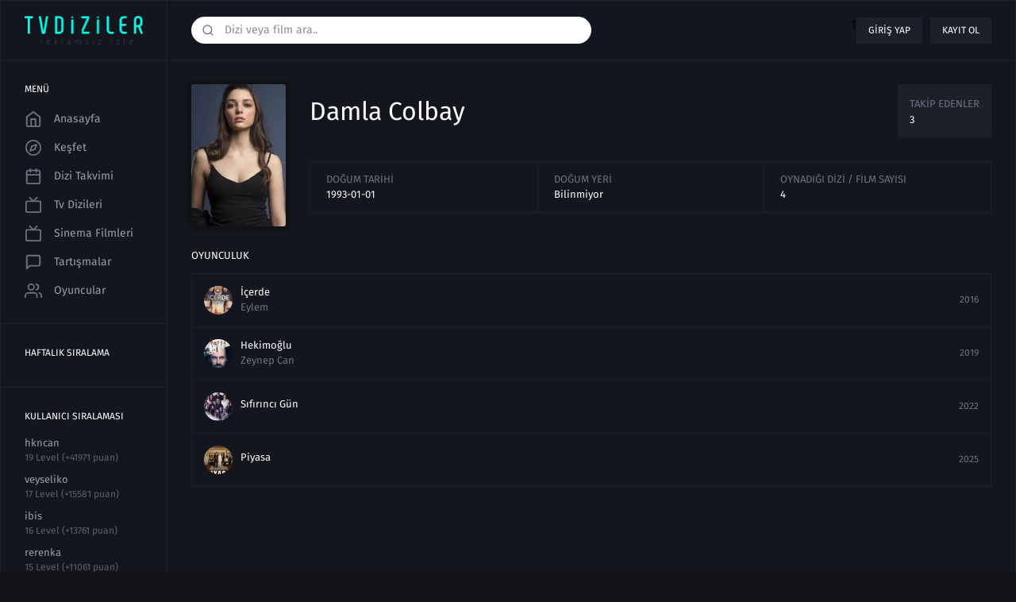

--- FILE ---
content_type: text/html; charset=UTF-8
request_url: https://tvdiziler.tv/oyuncu/damla-colbay
body_size: 4791
content:
<!DOCTYPE HTML>
<html xmlns:og="http://ogp.me/ns#" lang="tr">
<head>
  <meta http-equiv="Content-Type" content="text/html;charset=UTF-8" />
<meta name="viewport" content="width=device-width, initial-scale=1.0, viewport-fit=cover">
  <title>Damla Colbay oyuncu profili oynadığı dizi ve filmler | Tvdiziler</title>
  <base href="https://tvdiziler.tv/" />
    <meta name="description" content="Damla Colbay isimli oyuncunun oynadığı film ve diziler hakkında detaylı bilgilerin yer aldığı sayfa."/>
  <meta property="og:title" content="Damla Colbay oyuncu profili oynadığı dizi ve filmler | Tvdiziler">
  <meta property="og:url" content="https://tvdiziler.tv/oyuncu/damla-colbay">
  <meta property="og:description" content="Damla Colbay isimli oyuncunun oynadığı film ve diziler hakkında detaylı bilgilerin yer aldığı sayfa."/>
  <meta property="og:type" content="website" />
  <meta property="og:image" content="https://tvdiziler.tv/uploads/cast/damla-colbay.jpg" />
  <meta property="og:image:width" content="220">
  <meta property="og:image:height" content="125">
  <meta property="og:locale" content="tr_TR">
      	  <link rel="alternate" href="https://tvdiziler.tv/oyuncu/damla-colbay" hreflang="tr" />
	      <link rel="image_src" type="image/png" href="https://tvdiziler.tv/uploads/cast/damla-colbay.jpg">
      <link rel="canonical" href="https://tvdiziler.tv/oyuncu/damla-colbay"/>
    <link rel="shortcut icon" href="assets/v1/img/favicon.png" type="image/x-icon">
  <link rel="icon" href="assets/v1/img/favicon.png" type="image/x-icon">
    <link rel="stylesheet" href="assets/v1/css/main.css" />
  </head>
<style>
@supports (-webkit-touch-callout: none) {
  html, body {
    height: auto !important;
    min-height: 100% !important;
    overflow-x: hidden !important;
    overflow-y: auto !important;
    -webkit-overflow-scrolling: touch;
  }
}
</style>
<body class="" data-uri="https://tvdiziler.tv/">

<section class="wrapper mx-auto">
  <header class="header flex items-center">
    <div class="mobile-nav-icon block md:hidden">
      <svg viewBox="0 0 24 24" stroke="currentColor" stroke-width="2" fill="none" stroke-linecap="round" stroke-linejoin="round" class="css-i6dzq1"><line x1="3" y1="12" x2="21" y2="12"></line><line x1="3" y1="6" x2="21" y2="6"></line><line x1="3" y1="18" x2="21" y2="18"></line></svg>
    </div>
    <div class="logo flex-shrink-0 relative">
      <a data-navigo class="flex items-center justify-center" href="/">
        <img src="assets/images/logo.png">
      </a>
    </div>
    <div class="header-action w-full flex items-center">
            <div class="main-search relative flex-1 hidden md:block">
        <input class="w-full rounded-full focus:outline-none tvSearch" type="text" name="search" autocomplete="off" id="" placeholder="Dizi veya film ara..">
        <div class="main-search-icon absolute">
          <button class="flex focus:outline-none">
            <svg id="search" xmlns="http://www.w3.org/2000/svg" viewBox="0 0 24 24" fill="none" stroke="currentColor" stroke-width="2" stroke-linecap="round" stroke-linejoin="round" class="feather feather-search"><circle cx="11" cy="11" r="8"></circle><line x1="21" y1="21" x2="16.65" y2="16.65"></line></svg>
          </button>
        </div>
      </div>
            <div class="header-action-right flex-1 flex justify-end">
                <div class="not-logged flex">
          1          <a class="block no-underline" data-target=".login-modal" href="javascript:void(0);">Giriş yap</a>
          <a class="block no-underline" data-target=".register-modal"  href="javascript:void(0);">Kayıt ol</a>
                </div>
              
      </div>
    </div>
  </header>
  <div class="search block md:hidden">
    <div class="main-search relative flex-1">
        <input class="w-full rounded-full focus:outline-none tvSearch" type="text" name="search" autocomplete="off" placeholder="Dizi veya film ara..">
        <div class="main-search-icon absolute">
          <button class="flex focus:outline-none">
            <svg id="search" xmlns="http://www.w3.org/2000/svg" viewBox="0 0 24 24" fill="none" stroke="currentColor" stroke-width="2" stroke-linecap="round" stroke-linejoin="round" class="feather feather-search"><circle cx="11" cy="11" r="8"></circle><line x1="21" y1="21" x2="16.65" y2="16.65"></line></svg>
          </button>
        </div>
      </div>
  </div>
  <div class="wrapper-inner flex">
    <aside class="leftbar flex-shrink-0 hidden lg:block">
      <div class="leftbar-box ">
        <h5>Menü</h5>
        <ul class="user-left-nav">
          <li >
            <a data-navigo class="flex items-center no-underline" href="/">
              <svg id="home" xmlns="http://www.w3.org/2000/svg" viewBox="0 0 24 24" fill="none" stroke="currentColor" stroke-width="2" stroke-linecap="round" stroke-linejoin="round" class="feather feather-home"><path d="M3 9l9-7 9 7v11a2 2 0 0 1-2 2H5a2 2 0 0 1-2-2z"></path><polyline points="9 22 9 12 15 12 15 22"></polyline></svg>Anasayfa</a>
          </li>
          <li >
            <a data-navigo class="flex items-center no-underline" href="kesfet">
              <svg id="explore" xmlns="http://www.w3.org/2000/svg" viewBox="0 0 24 24" fill="none" stroke="currentColor" stroke-width="2" stroke-linecap="round" stroke-linejoin="round" class="feather feather-compass"><circle cx="12" cy="12" r="10"></circle><polygon points="16.24 7.76 14.12 14.12 7.76 16.24 9.88 9.88 16.24 7.76"></polygon></svg>Keşfet            </a>
          </li>
          <li >
            <a data-navigo class="flex items-center no-underline" href="takvim">
              <svg id="calendar" xmlns="http://www.w3.org/2000/svg" viewBox="0 0 24 24" fill="none" stroke="currentColor" stroke-width="2" stroke-linecap="round" stroke-linejoin="round" class="feather feather-calendar"><rect x="3" y="4" width="18" height="18" rx="2" ry="2"></rect><line x1="16" y1="2" x2="16" y2="6"></line><line x1="8" y1="2" x2="8" y2="6"></line><line x1="3" y1="10" x2="21" y2="10"></line></svg>Dizi Takvimi            </a>
          </li>
          <li >
            <a data-navigo class="flex items-center no-underline" href="dizi-izle">
              <svg>
                <use xlink:href="assets/v1/images/icons/series.svg#series"></use>
              </svg>Tv Dizileri            </a>
            </li>
          <li >
            <a data-navigo class="flex items-center no-underline" href="film-izle">
              <svg id="series" xmlns="http://www.w3.org/2000/svg" viewBox="0 0 24 24" fill="none" stroke="currentColor" stroke-width="2" stroke-linecap="round" stroke-linejoin="round" class="feather feather-tv"><rect x="2" y="7" width="20" height="15" rx="2" ry="2"></rect><polyline points="17 2 12 7 7 2"></polyline></svg>Sinema Filmleri            </a>
          </li>
                    <li >
            <a data-navigo class="flex items-center no-underline" href="tartismalar">
              <svg id="discussion" xmlns="http://www.w3.org/2000/svg" viewBox="0 0 24 24" fill="none" stroke="currentColor" stroke-width="2" stroke-linecap="round" stroke-linejoin="round" class="feather feather-message-square"><path d="M21 15a2 2 0 0 1-2 2H7l-4 4V5a2 2 0 0 1 2-2h14a2 2 0 0 1 2 2z"></path></svg>Tartışmalar            </a>
          </li>
                    <li >
            <a data-navigo class="flex items-center no-underline" href="oyuncular">
              <svg viewBox="0 0 24 24" stroke="currentColor" stroke-width="2" fill="none" stroke-linecap="round" stroke-linejoin="round" class="css-i6dzq1"><path d="M17 21v-2a4 4 0 0 0-4-4H5a4 4 0 0 0-4 4v2"></path><circle cx="9" cy="7" r="4"></circle><path d="M23 21v-2a4 4 0 0 0-3-3.87"></path><path d="M16 3.13a4 4 0 0 1 0 7.75"></path></svg>Oyuncular            </a>
          </li>
                                      </ul>
      </div>
      <div class="leftbar-box">
        <h5>Haftalık Sıralama</h5>
        <ul class="trend-week">
                  </ul>
      </div>
      <div class="leftbar-box">
        <h5>Kullanıcı Sıralaması</h5>
        <ul class="trend-week">
                    <li>
            <a data-navigo class="block no-underline" href="profile/hkncan">
              <img src="" alt="">
              <h6 class="truncate">hkncan</h6>
              <small class="block">19 Level (+41971 puan)</small>
            
            </a>
          </li>
                    <li>
            <a data-navigo class="block no-underline" href="profile/veyseliko">
              <img src="" alt="">
              <h6 class="truncate">veyseliko</h6>
              <small class="block">17 Level (+15581 puan)</small>
            
            </a>
          </li>
                    <li>
            <a data-navigo class="block no-underline" href="profile/ibis">
              <img src="" alt="">
              <h6 class="truncate">ibis</h6>
              <small class="block">16 Level (+13761 puan)</small>
            
            </a>
          </li>
                    <li>
            <a data-navigo class="block no-underline" href="profile/rerenka">
              <img src="" alt="">
              <h6 class="truncate">rerenka</h6>
              <small class="block">15 Level (+11061 puan)</small>
            
            </a>
          </li>
                    <li>
            <a data-navigo class="block no-underline" href="profile/bobi">
              <img src="" alt="">
              <h6 class="truncate">bobi</h6>
              <small class="block">14 Level (+10311 puan)</small>
            
            </a>
          </li>
                  </ul>
      </div>
    </aside>
    <main class="content">
            <div class="content-inner">
  <div class="cast-profile flex items-start flex-col sm:flex-row">
    <div class="cast-profile-image flex-shrink-0">
      <img class="lazy-wc" data-src="uploads/cast/damla-colbay.jpg" alt="Damla Colbay">
    </div>
    <div class="cast-profile-text w-full">
      <div class="cast-profile-text-top flex sm:items-center sm:justify-between flex-col sm:flex-row">
        <div class="cast-profile-text-nfb">
          <h1>Damla Colbay</h1>
                  </div>
        <div class="cast-profile-followers">
          <span>Takip Edenler</span>
          <p>3</p>
        </div>
      </div>
      <div class="cast-profile-infos">
        <ul class="flex w-full">
          <li class="w-auto sm:w-1/3 flex-shrink-0">
            <span class="block sm:truncate">Doğum Tarihi</span>
            <p>1993-01-01</p>
          </li>
          <li class="w-auto sm:w-1/3 flex-shrink-0">
            <span class="block sm:truncate">Doğum Yeri</span>
            <p>Bilinmiyor</p>
          </li>
          <li class="w-auto sm:w-1/3 flex-shrink-0">
            <span class="block sm:truncate">Oynadığı Dizi / Film Sayısı</span>
            <p>4</p>
          </li>
        </ul>
      </div>
    </div>
  </div>
  <div class="cast-profile-acting">
    <h4>Oyunculuk</h4>
    <ul>
            <li>
        <a data-navigo class="flex items-center justify-between" href="dizi/icerde-izle">
          <div class="cast-profile-acting-info flex items-center">
            <img class="lazy-wc" data-src="uploads/series/thumb/icerde-izle.jpg" alt="İçerde">
            <div class="cast-profile-acting-text">
              <h3>İçerde</h3>
              <p>Eylem</p>
            </div>
          </div>
          <time>2016</time>
        </a>
      </li>
            <li>
        <a data-navigo class="flex items-center justify-between" href="dizi/hekimoglu-son-bolum-izle-1">
          <div class="cast-profile-acting-info flex items-center">
            <img class="lazy-wc" data-src="uploads/series/thumb/hekimoglu.jpg" alt="Hekimoğlu">
            <div class="cast-profile-acting-text">
              <h3>Hekimoğlu</h3>
              <p>Zeynep Can</p>
            </div>
          </div>
          <time>2019</time>
        </a>
      </li>
            <li>
        <a data-navigo class="flex items-center justify-between" href="dizi/sifirinci-gun-son-bolum-izle">
          <div class="cast-profile-acting-info flex items-center">
            <img class="lazy-wc" data-src="uploads/series/thumb/sifirinci-gun.jpg" alt="Sıfırıncı Gün">
            <div class="cast-profile-acting-text">
              <h3>Sıfırıncı Gün</h3>
              <p></p>
            </div>
          </div>
          <time>2022</time>
        </a>
      </li>
            <li>
        <a data-navigo class="flex items-center justify-between" href="dizi/piyasa-son-bolum-izle-3">
          <div class="cast-profile-acting-info flex items-center">
            <img class="lazy-wc" data-src="uploads/series/thumb/piyasa.jpg" alt="Piyasa">
            <div class="cast-profile-acting-text">
              <h3>Piyasa</h3>
              <p></p>
            </div>
          </div>
          <time>2025</time>
        </a>
      </li>
          </ul>
  </div>
</div>
    </main>
  </div>
  <footer class="footer">
    <div class="footer-top flex flex-wrap">
      <div class="footer-top-left w-1/4">
        <div class="footer-logo"><a class="flex" href="/">
           </a></div>
      </div>
      <div class="footer-top-right flex md:justify-end w-full md:w-3/4">
        <ul class="flex">
          <li><a class="flex no-underline" target="_blank" href="https://www.facebook.com/">
              <div class="social flex items-center">
                <div class="social-icon flex items-center justify-center rounded-full">
                  <svg id="facebook" xmlns="http://www.w3.org/2000/svg" viewBox="0 0 24 24" fill="none" stroke="currentColor" stroke-width="2" stroke-linecap="round" stroke-linejoin="round" class="feather feather-facebook"><path d="M18 2h-3a5 5 0 0 0-5 5v3H7v4h3v8h4v-8h3l1-4h-4V7a1 1 0 0 1 1-1h3z"></path></svg>
                </div>
                <div class="social-text flex-shrink-0"><span class="block">Facebook</span>
                  <p>Beğen</p>
                </div>
              </div></a></li>
          <li><a class="flex no-underline" target="_blank" href="https://twitter.com/">
              <div class="social flex items-center">
                <div class="social-icon flex items-center justify-center rounded-full">
                  <svg id="twitter" xmlns="http://www.w3.org/2000/svg" viewBox="0 0 24 24" fill="none" stroke="currentColor" stroke-width="2" stroke-linecap="round" stroke-linejoin="round" class="feather feather-twitter"><path d="M23 3a10.9 10.9 0 0 1-3.14 1.53 4.48 4.48 0 0 0-7.86 3v1A10.66 10.66 0 0 1 3 4s-4 9 5 13a11.64 11.64 0 0 1-7 2c9 5 20 0 20-11.5a4.5 4.5 0 0 0-.08-.83A7.72 7.72 0 0 0 23 3z"></path></svg>
                </div>
                <div class="social-text flex-shrink-0"><span class="block">Twitter</span>
                  <p>Takip et</p>
                </div>
              </div></a></li>
          <li><a class="flex no-underline" target="_blank" href="https://instagram.com/">
              <div class="social flex items-center">
                <div class="social-icon flex items-center justify-center rounded-full">
                 <svg id="instagram" xmlns="http://www.w3.org/2000/svg" viewBox="0 0 24 24" fill="none" stroke="currentColor" stroke-width="2" stroke-linecap="round" stroke-linejoin="round" class="feather feather-instagram"><rect x="2" y="2" width="20" height="20" rx="5" ry="5"></rect><path d="M16 11.37A4 4 0 1 1 12.63 8 4 4 0 0 1 16 11.37z"></path><line x1="17.5" y1="6.5" x2="17.5" y2="6.5"></line></svg>
                </div>
                <div class="social-text flex-shrink-0"><span class="block">Instagram</span>
                  <p>Takip et</p>
                </div>
              </div></a></li>
        </ul>
      </div>
    </div>
    <div class="footer-middle">
      <div class="flex flex-wrap">
        <div class="w-full lg:w-1/3">
          <h6>Popüler Türler</h6>
          <div class="flex flex-wrap">
            <ul class="w-full lg:w-1/2">
                            <li><a data-navigo class="flex no-underline" href="film/tur/muzik">Müzik Filmleri izle</a></li>
                           <li><a data-navigo class="flex no-underline" href="film/tur/gerilim">Gerilim Filmleri izle</a></li>
                           <li><a data-navigo class="flex no-underline" href="film/tur/savas">Savaş Filmleri izle</a></li>
                           <li><a data-navigo class="flex no-underline" href="film/tur/cocuklar">Çocuklar Filmleri izle</a></li>
                           <li><a data-navigo class="flex no-underline" href="film/tur/aile">Aile Filmleri izle</a></li>
                           <li><a data-navigo class="flex no-underline" href="dizi/tur/belgesel">Belgesel Dizileri izle</a></li>
             </ul><ul class="w-full lg:w-1/2">              <li><a data-navigo class="flex no-underline" href="dizi/tur/gerceklik">Gerçeklik Dizileri izle</a></li>
                           <li><a data-navigo class="flex no-underline" href="dizi/tur/animasyon">Animasyon Dizileri izle</a></li>
                           <li><a data-navigo class="flex no-underline" href="dizi/tur/vahsi-bati">Vahşi Batı Dizileri izle</a></li>
                           <li><a data-navigo class="flex no-underline" href="dizi/tur/gizem">Gizem Dizileri izle</a></li>
                           <li><a data-navigo class="flex no-underline" href="dizi/tur/savas-politik">Savaş & Politik Dizileri izle</a></li>
                           <li><a data-navigo class="flex no-underline" href="dizi/tur/macera">Macera Dizileri izle</a></li>
             </ul><ul class="w-full lg:w-1/2">            </ul>
          </div>
        </div>
        <div class="w-full lg:w-1/3">
          <h6>Öne Çıkan Dizi ve Filmler</h6>
          <div class="flex flex-wrap">
            <ul class="w-full lg:w-1/2">
                            <li><a data-navigo class="flex no-underline" href="dizi/medcezir-izle-hd">Medcezir izle</a></li>
                           <li><a data-navigo class="flex no-underline" href="dizi/esref-ruya-son-bolum-izle-67">Eşref Rüya izle izle</a></li>
                           <li><a data-navigo class="flex no-underline" href="dizi/behzat-c-izle-full-5">Behzat Ç.: Bir Ankara Polisiyesi izle</a></li>
                           <li><a data-navigo class="flex no-underline" href="dizi/survivor-2021-izle">Survivor 2021 izle</a></li>
                           <li><a data-navigo class="flex no-underline" href="dizi/survivor-2022-son-bolum-izle-1">Survivor 2022 All Star izle</a></li>
                           <li><a data-navigo class="flex no-underline" href="dizi/squid-game-izle-20">Squid Game HD izle</a></li>
             </ul><ul class="w-full lg:w-1/2">              <li><a data-navigo class="flex no-underline" href="dizi/icerde-izle">İçerde izle</a></li>
                           <li><a data-navigo class="flex no-underline" href="dizi/ask-101-izle">Aşk 101 izle</a></li>
                           <li><a data-navigo class="flex no-underline" href="dizi/survivor-2024-all-star-izle">Survivor 2024 All Star izle</a></li>
                           <li><a data-navigo class="flex no-underline" href="dizi/hudutsuz-sevda-son-bolum-izle-9">Hudutsuz Sevda HD izle</a></li>
                           <li><a data-navigo class="flex no-underline" href="dizi/avlu-izle-2">Avlu izle</a></li>
                           <li><a data-navigo class="flex no-underline" href="dizi/kiralik-ask-izle-6">Kiralık Aşk izle</a></li>
             </ul><ul class="w-full lg:w-1/2">            </ul>
            
          </div>
        </div>
        <div class="w-full lg:w-1/3">
          <h6>Popüler Dizi ve Filmler</h6>
          <div class="flex flex-wrap">
            <ul class="w-full lg:w-1/2">
                            <li><a class="flex no-underline" href="dizi/cukur-son-bolum-izle-18">Çukur izle</a></li>
                           <li><a class="flex no-underline" href="dizi/sefirin-kizi-son-bolum-izle-09">Sefirin Kızı izle</a></li>
                         </ul>
        
          </div>
        </div>
      </div>
    </div>
    <div class="footer-bottom">
      <script src="/ust.php"></script>    </div>
  </footer>
  
      <div class="modal login-modal" data-key="6LdN3-cUAAAAAGGuB6f4ZlvwN0k92vlF5VLzDnC_">
        <div class="modal-overlay fixed">
          <div class="modal-content mx-auto relative">
            <div class="modal-close flex absolute">
              <button class="focus:outline-none">
                <svg viewBox="0 0 24 24" stroke="currentColor" stroke-width="2" fill="none" stroke-linecap="round" stroke-linejoin="round">
                  <line x1="18" y1="6" x2="6" y2="18"></line>
                  <line x1="6" y1="6" x2="18" y2="18"></line>
                </svg>
              </button>
            </div>
            <div class="account flex items-center flex-col">
              <div class="logo">
                <a class="flex items-center justify-center" href="https://tvdiziler.tv/">
                  <img src="assets/images/logo.png">
                </a>
              </div><div class="account-form">
                <form action="" onsubmit="return false" method="POST">
                  <div class="input-group">
                    <div class="input-element">
                      <input type="text" id="log-username" placeholder="Kullanıcı adınızı girin">
                    </div>
                    <div class="input-element">
                      <input type="password" id="log-password" placeholder="Şifrenizi girin">
                    </div>
                    <div class="input-element">
                      <button class="focus:outline-none" data-login>Giriş yap</button>
                    </div>
                    <div class="input-element flex"><a class="block text-center" data-target=".reset-modal" href="javascript:void(0);">Şifremi Unuttum</a>
                      <a class="block text-center" data-target=".register-modal" href="javascript:void(0);">Kayıt ol</a></div>
                  </div>
                </form>
              </div>
            </div>
          </div>
        </div>
      </div>
      <div class="modal register-modal">
        <div class="modal-overlay fixed">
          <div class="modal-content mx-auto relative">
            <div class="modal-close flex absolute">
              <button class="focus:outline-none">
                <svg viewBox="0 0 24 24" stroke="currentColor" stroke-width="2" fill="none" stroke-linecap="round" stroke-linejoin="round">
                  <line x1="18" y1="6" x2="6" y2="18"></line>
                  <line x1="6" y1="6" x2="18" y2="18"></line>
                </svg>
              </button>
            </div>
            <div class="account flex items-center flex-col">
              <div class="logo">
                <a class="flex items-center justify-center" href="https://tvdiziler.tv/">
                  <img src="assets/images/logo.png">
                </a>
              </div><div class="account-form">
                <form action="" onsubmit="return false" method="POST">
                  <div class="input-group">
                    <div class="input-element">
                      <input type="text" id="name" placeholder="İsim">
                    </div>
                    <div class="input-element">
                      <input type="text" id="username" placeholder="Kullanıcı Adı">
                    </div>
                    <div class="input-element">
                      <input type="email" id="email" placeholder="E-posta Adresin">
                    </div>
                    <div class="input-element">
                      <input type="password" id="password" placeholder="Şifrenizi girin">
                    </div>
                    <div class="input-element">
                      <input type="password" id="password-retry" placeholder="Şifrenizi tekrar girin">
                    </div>
                    <div class="input-element">
                      <button class="focus:outline-none" data-register>Kayıt ol</button>
                    </div>
                    <div class="input-element flex">
                      <a class="block text-center" data-target=".reset-modal" href="javascript:void(0);">Şifremi Unuttum</a>
                      <a class="block text-center" data-target=".login-modal" href="javascript:void(0);">Giriş yap</a></div>
                  </div>
                </form>
              </div>
            </div>
          </div>
        </div>
      </div>
      <div class="modal reset-modal">
        <div class="modal-overlay fixed">
          <div class="modal-content mx-auto relative">
            <div class="modal-close flex absolute">
              <button class="focus:outline-none">
                <svg viewBox="0 0 24 24" stroke="currentColor" stroke-width="2" fill="none" stroke-linecap="round" stroke-linejoin="round">
                  <line x1="18" y1="6" x2="6" y2="18"></line>
                  <line x1="6" y1="6" x2="18" y2="18"></line>
                </svg>
              </button>
            </div>
            <div class="account flex items-center flex-col">
              <div class="logo">
                <a class="flex items-center justify-center" href="https://tvdiziler.tv/">
                  <img src="assets/images/logo.png">
                </a></div>
              <div class="account-form">
                <form action="" onsubmit="return false" method="POST">
                  <div class="input-group">
                    <div class="input-element">
                      <input type="email" id="reset-email" placeholder="E-posta Adresin">
                    </div>
                    <div class="input-element">
                      <button class="focus:outline-none" data-reset>Gönder</button>
                    </div>
                    <div class="input-element flex"><a class="block text-center" data-target=".login-modal" href="javascript:void(0);">Giriş yap</a></div>
                  </div>
                </form>
              </div>
            </div>
          </div>
        </div>
      </div>
      </section>

  <script type="text/javascript" src="assets/v1/js/jquery.min.js"></script>
 
      
  <script src="https://www.google.com/recaptcha/api.js?render=6LdN3-cUAAAAAGGuB6f4ZlvwN0k92vlF5VLzDnC_"></script>
  <script type="text/javascript">
    grecaptcha.ready(function() {
        grecaptcha.execute('6LdN3-cUAAAAAGGuB6f4ZlvwN0k92vlF5VLzDnC_', {action: 'homepage'});
    });   
  </script>
    <!-- Global site tag (gtag.js) - Google Analytics -->
<script async src="https://www.googletagmanager.com/gtag/js?id=UA-163286689-1"></script>
<script>
  window.dataLayer = window.dataLayer || [];
  function gtag(){dataLayer.push(arguments);}
  gtag('js', new Date());

  gtag('config', 'UA-163286689-1');
</script>
  
      <script type="text/javascript" src="assets/v1/js/navigo.min.js"></script>
    <script type="text/javascript" src="assets/v1/js/router.js?v23"></script>
    <script type="text/javascript" src="assets/v1/js/main.js"></script>
  </body>
</html>


--- FILE ---
content_type: text/html; charset=utf-8
request_url: https://www.google.com/recaptcha/api2/anchor?ar=1&k=6LdN3-cUAAAAAGGuB6f4ZlvwN0k92vlF5VLzDnC_&co=aHR0cHM6Ly90dmRpemlsZXIudHY6NDQz&hl=en&v=PoyoqOPhxBO7pBk68S4YbpHZ&size=invisible&anchor-ms=20000&execute-ms=30000&cb=h7we7ua5o2o8
body_size: 48657
content:
<!DOCTYPE HTML><html dir="ltr" lang="en"><head><meta http-equiv="Content-Type" content="text/html; charset=UTF-8">
<meta http-equiv="X-UA-Compatible" content="IE=edge">
<title>reCAPTCHA</title>
<style type="text/css">
/* cyrillic-ext */
@font-face {
  font-family: 'Roboto';
  font-style: normal;
  font-weight: 400;
  font-stretch: 100%;
  src: url(//fonts.gstatic.com/s/roboto/v48/KFO7CnqEu92Fr1ME7kSn66aGLdTylUAMa3GUBHMdazTgWw.woff2) format('woff2');
  unicode-range: U+0460-052F, U+1C80-1C8A, U+20B4, U+2DE0-2DFF, U+A640-A69F, U+FE2E-FE2F;
}
/* cyrillic */
@font-face {
  font-family: 'Roboto';
  font-style: normal;
  font-weight: 400;
  font-stretch: 100%;
  src: url(//fonts.gstatic.com/s/roboto/v48/KFO7CnqEu92Fr1ME7kSn66aGLdTylUAMa3iUBHMdazTgWw.woff2) format('woff2');
  unicode-range: U+0301, U+0400-045F, U+0490-0491, U+04B0-04B1, U+2116;
}
/* greek-ext */
@font-face {
  font-family: 'Roboto';
  font-style: normal;
  font-weight: 400;
  font-stretch: 100%;
  src: url(//fonts.gstatic.com/s/roboto/v48/KFO7CnqEu92Fr1ME7kSn66aGLdTylUAMa3CUBHMdazTgWw.woff2) format('woff2');
  unicode-range: U+1F00-1FFF;
}
/* greek */
@font-face {
  font-family: 'Roboto';
  font-style: normal;
  font-weight: 400;
  font-stretch: 100%;
  src: url(//fonts.gstatic.com/s/roboto/v48/KFO7CnqEu92Fr1ME7kSn66aGLdTylUAMa3-UBHMdazTgWw.woff2) format('woff2');
  unicode-range: U+0370-0377, U+037A-037F, U+0384-038A, U+038C, U+038E-03A1, U+03A3-03FF;
}
/* math */
@font-face {
  font-family: 'Roboto';
  font-style: normal;
  font-weight: 400;
  font-stretch: 100%;
  src: url(//fonts.gstatic.com/s/roboto/v48/KFO7CnqEu92Fr1ME7kSn66aGLdTylUAMawCUBHMdazTgWw.woff2) format('woff2');
  unicode-range: U+0302-0303, U+0305, U+0307-0308, U+0310, U+0312, U+0315, U+031A, U+0326-0327, U+032C, U+032F-0330, U+0332-0333, U+0338, U+033A, U+0346, U+034D, U+0391-03A1, U+03A3-03A9, U+03B1-03C9, U+03D1, U+03D5-03D6, U+03F0-03F1, U+03F4-03F5, U+2016-2017, U+2034-2038, U+203C, U+2040, U+2043, U+2047, U+2050, U+2057, U+205F, U+2070-2071, U+2074-208E, U+2090-209C, U+20D0-20DC, U+20E1, U+20E5-20EF, U+2100-2112, U+2114-2115, U+2117-2121, U+2123-214F, U+2190, U+2192, U+2194-21AE, U+21B0-21E5, U+21F1-21F2, U+21F4-2211, U+2213-2214, U+2216-22FF, U+2308-230B, U+2310, U+2319, U+231C-2321, U+2336-237A, U+237C, U+2395, U+239B-23B7, U+23D0, U+23DC-23E1, U+2474-2475, U+25AF, U+25B3, U+25B7, U+25BD, U+25C1, U+25CA, U+25CC, U+25FB, U+266D-266F, U+27C0-27FF, U+2900-2AFF, U+2B0E-2B11, U+2B30-2B4C, U+2BFE, U+3030, U+FF5B, U+FF5D, U+1D400-1D7FF, U+1EE00-1EEFF;
}
/* symbols */
@font-face {
  font-family: 'Roboto';
  font-style: normal;
  font-weight: 400;
  font-stretch: 100%;
  src: url(//fonts.gstatic.com/s/roboto/v48/KFO7CnqEu92Fr1ME7kSn66aGLdTylUAMaxKUBHMdazTgWw.woff2) format('woff2');
  unicode-range: U+0001-000C, U+000E-001F, U+007F-009F, U+20DD-20E0, U+20E2-20E4, U+2150-218F, U+2190, U+2192, U+2194-2199, U+21AF, U+21E6-21F0, U+21F3, U+2218-2219, U+2299, U+22C4-22C6, U+2300-243F, U+2440-244A, U+2460-24FF, U+25A0-27BF, U+2800-28FF, U+2921-2922, U+2981, U+29BF, U+29EB, U+2B00-2BFF, U+4DC0-4DFF, U+FFF9-FFFB, U+10140-1018E, U+10190-1019C, U+101A0, U+101D0-101FD, U+102E0-102FB, U+10E60-10E7E, U+1D2C0-1D2D3, U+1D2E0-1D37F, U+1F000-1F0FF, U+1F100-1F1AD, U+1F1E6-1F1FF, U+1F30D-1F30F, U+1F315, U+1F31C, U+1F31E, U+1F320-1F32C, U+1F336, U+1F378, U+1F37D, U+1F382, U+1F393-1F39F, U+1F3A7-1F3A8, U+1F3AC-1F3AF, U+1F3C2, U+1F3C4-1F3C6, U+1F3CA-1F3CE, U+1F3D4-1F3E0, U+1F3ED, U+1F3F1-1F3F3, U+1F3F5-1F3F7, U+1F408, U+1F415, U+1F41F, U+1F426, U+1F43F, U+1F441-1F442, U+1F444, U+1F446-1F449, U+1F44C-1F44E, U+1F453, U+1F46A, U+1F47D, U+1F4A3, U+1F4B0, U+1F4B3, U+1F4B9, U+1F4BB, U+1F4BF, U+1F4C8-1F4CB, U+1F4D6, U+1F4DA, U+1F4DF, U+1F4E3-1F4E6, U+1F4EA-1F4ED, U+1F4F7, U+1F4F9-1F4FB, U+1F4FD-1F4FE, U+1F503, U+1F507-1F50B, U+1F50D, U+1F512-1F513, U+1F53E-1F54A, U+1F54F-1F5FA, U+1F610, U+1F650-1F67F, U+1F687, U+1F68D, U+1F691, U+1F694, U+1F698, U+1F6AD, U+1F6B2, U+1F6B9-1F6BA, U+1F6BC, U+1F6C6-1F6CF, U+1F6D3-1F6D7, U+1F6E0-1F6EA, U+1F6F0-1F6F3, U+1F6F7-1F6FC, U+1F700-1F7FF, U+1F800-1F80B, U+1F810-1F847, U+1F850-1F859, U+1F860-1F887, U+1F890-1F8AD, U+1F8B0-1F8BB, U+1F8C0-1F8C1, U+1F900-1F90B, U+1F93B, U+1F946, U+1F984, U+1F996, U+1F9E9, U+1FA00-1FA6F, U+1FA70-1FA7C, U+1FA80-1FA89, U+1FA8F-1FAC6, U+1FACE-1FADC, U+1FADF-1FAE9, U+1FAF0-1FAF8, U+1FB00-1FBFF;
}
/* vietnamese */
@font-face {
  font-family: 'Roboto';
  font-style: normal;
  font-weight: 400;
  font-stretch: 100%;
  src: url(//fonts.gstatic.com/s/roboto/v48/KFO7CnqEu92Fr1ME7kSn66aGLdTylUAMa3OUBHMdazTgWw.woff2) format('woff2');
  unicode-range: U+0102-0103, U+0110-0111, U+0128-0129, U+0168-0169, U+01A0-01A1, U+01AF-01B0, U+0300-0301, U+0303-0304, U+0308-0309, U+0323, U+0329, U+1EA0-1EF9, U+20AB;
}
/* latin-ext */
@font-face {
  font-family: 'Roboto';
  font-style: normal;
  font-weight: 400;
  font-stretch: 100%;
  src: url(//fonts.gstatic.com/s/roboto/v48/KFO7CnqEu92Fr1ME7kSn66aGLdTylUAMa3KUBHMdazTgWw.woff2) format('woff2');
  unicode-range: U+0100-02BA, U+02BD-02C5, U+02C7-02CC, U+02CE-02D7, U+02DD-02FF, U+0304, U+0308, U+0329, U+1D00-1DBF, U+1E00-1E9F, U+1EF2-1EFF, U+2020, U+20A0-20AB, U+20AD-20C0, U+2113, U+2C60-2C7F, U+A720-A7FF;
}
/* latin */
@font-face {
  font-family: 'Roboto';
  font-style: normal;
  font-weight: 400;
  font-stretch: 100%;
  src: url(//fonts.gstatic.com/s/roboto/v48/KFO7CnqEu92Fr1ME7kSn66aGLdTylUAMa3yUBHMdazQ.woff2) format('woff2');
  unicode-range: U+0000-00FF, U+0131, U+0152-0153, U+02BB-02BC, U+02C6, U+02DA, U+02DC, U+0304, U+0308, U+0329, U+2000-206F, U+20AC, U+2122, U+2191, U+2193, U+2212, U+2215, U+FEFF, U+FFFD;
}
/* cyrillic-ext */
@font-face {
  font-family: 'Roboto';
  font-style: normal;
  font-weight: 500;
  font-stretch: 100%;
  src: url(//fonts.gstatic.com/s/roboto/v48/KFO7CnqEu92Fr1ME7kSn66aGLdTylUAMa3GUBHMdazTgWw.woff2) format('woff2');
  unicode-range: U+0460-052F, U+1C80-1C8A, U+20B4, U+2DE0-2DFF, U+A640-A69F, U+FE2E-FE2F;
}
/* cyrillic */
@font-face {
  font-family: 'Roboto';
  font-style: normal;
  font-weight: 500;
  font-stretch: 100%;
  src: url(//fonts.gstatic.com/s/roboto/v48/KFO7CnqEu92Fr1ME7kSn66aGLdTylUAMa3iUBHMdazTgWw.woff2) format('woff2');
  unicode-range: U+0301, U+0400-045F, U+0490-0491, U+04B0-04B1, U+2116;
}
/* greek-ext */
@font-face {
  font-family: 'Roboto';
  font-style: normal;
  font-weight: 500;
  font-stretch: 100%;
  src: url(//fonts.gstatic.com/s/roboto/v48/KFO7CnqEu92Fr1ME7kSn66aGLdTylUAMa3CUBHMdazTgWw.woff2) format('woff2');
  unicode-range: U+1F00-1FFF;
}
/* greek */
@font-face {
  font-family: 'Roboto';
  font-style: normal;
  font-weight: 500;
  font-stretch: 100%;
  src: url(//fonts.gstatic.com/s/roboto/v48/KFO7CnqEu92Fr1ME7kSn66aGLdTylUAMa3-UBHMdazTgWw.woff2) format('woff2');
  unicode-range: U+0370-0377, U+037A-037F, U+0384-038A, U+038C, U+038E-03A1, U+03A3-03FF;
}
/* math */
@font-face {
  font-family: 'Roboto';
  font-style: normal;
  font-weight: 500;
  font-stretch: 100%;
  src: url(//fonts.gstatic.com/s/roboto/v48/KFO7CnqEu92Fr1ME7kSn66aGLdTylUAMawCUBHMdazTgWw.woff2) format('woff2');
  unicode-range: U+0302-0303, U+0305, U+0307-0308, U+0310, U+0312, U+0315, U+031A, U+0326-0327, U+032C, U+032F-0330, U+0332-0333, U+0338, U+033A, U+0346, U+034D, U+0391-03A1, U+03A3-03A9, U+03B1-03C9, U+03D1, U+03D5-03D6, U+03F0-03F1, U+03F4-03F5, U+2016-2017, U+2034-2038, U+203C, U+2040, U+2043, U+2047, U+2050, U+2057, U+205F, U+2070-2071, U+2074-208E, U+2090-209C, U+20D0-20DC, U+20E1, U+20E5-20EF, U+2100-2112, U+2114-2115, U+2117-2121, U+2123-214F, U+2190, U+2192, U+2194-21AE, U+21B0-21E5, U+21F1-21F2, U+21F4-2211, U+2213-2214, U+2216-22FF, U+2308-230B, U+2310, U+2319, U+231C-2321, U+2336-237A, U+237C, U+2395, U+239B-23B7, U+23D0, U+23DC-23E1, U+2474-2475, U+25AF, U+25B3, U+25B7, U+25BD, U+25C1, U+25CA, U+25CC, U+25FB, U+266D-266F, U+27C0-27FF, U+2900-2AFF, U+2B0E-2B11, U+2B30-2B4C, U+2BFE, U+3030, U+FF5B, U+FF5D, U+1D400-1D7FF, U+1EE00-1EEFF;
}
/* symbols */
@font-face {
  font-family: 'Roboto';
  font-style: normal;
  font-weight: 500;
  font-stretch: 100%;
  src: url(//fonts.gstatic.com/s/roboto/v48/KFO7CnqEu92Fr1ME7kSn66aGLdTylUAMaxKUBHMdazTgWw.woff2) format('woff2');
  unicode-range: U+0001-000C, U+000E-001F, U+007F-009F, U+20DD-20E0, U+20E2-20E4, U+2150-218F, U+2190, U+2192, U+2194-2199, U+21AF, U+21E6-21F0, U+21F3, U+2218-2219, U+2299, U+22C4-22C6, U+2300-243F, U+2440-244A, U+2460-24FF, U+25A0-27BF, U+2800-28FF, U+2921-2922, U+2981, U+29BF, U+29EB, U+2B00-2BFF, U+4DC0-4DFF, U+FFF9-FFFB, U+10140-1018E, U+10190-1019C, U+101A0, U+101D0-101FD, U+102E0-102FB, U+10E60-10E7E, U+1D2C0-1D2D3, U+1D2E0-1D37F, U+1F000-1F0FF, U+1F100-1F1AD, U+1F1E6-1F1FF, U+1F30D-1F30F, U+1F315, U+1F31C, U+1F31E, U+1F320-1F32C, U+1F336, U+1F378, U+1F37D, U+1F382, U+1F393-1F39F, U+1F3A7-1F3A8, U+1F3AC-1F3AF, U+1F3C2, U+1F3C4-1F3C6, U+1F3CA-1F3CE, U+1F3D4-1F3E0, U+1F3ED, U+1F3F1-1F3F3, U+1F3F5-1F3F7, U+1F408, U+1F415, U+1F41F, U+1F426, U+1F43F, U+1F441-1F442, U+1F444, U+1F446-1F449, U+1F44C-1F44E, U+1F453, U+1F46A, U+1F47D, U+1F4A3, U+1F4B0, U+1F4B3, U+1F4B9, U+1F4BB, U+1F4BF, U+1F4C8-1F4CB, U+1F4D6, U+1F4DA, U+1F4DF, U+1F4E3-1F4E6, U+1F4EA-1F4ED, U+1F4F7, U+1F4F9-1F4FB, U+1F4FD-1F4FE, U+1F503, U+1F507-1F50B, U+1F50D, U+1F512-1F513, U+1F53E-1F54A, U+1F54F-1F5FA, U+1F610, U+1F650-1F67F, U+1F687, U+1F68D, U+1F691, U+1F694, U+1F698, U+1F6AD, U+1F6B2, U+1F6B9-1F6BA, U+1F6BC, U+1F6C6-1F6CF, U+1F6D3-1F6D7, U+1F6E0-1F6EA, U+1F6F0-1F6F3, U+1F6F7-1F6FC, U+1F700-1F7FF, U+1F800-1F80B, U+1F810-1F847, U+1F850-1F859, U+1F860-1F887, U+1F890-1F8AD, U+1F8B0-1F8BB, U+1F8C0-1F8C1, U+1F900-1F90B, U+1F93B, U+1F946, U+1F984, U+1F996, U+1F9E9, U+1FA00-1FA6F, U+1FA70-1FA7C, U+1FA80-1FA89, U+1FA8F-1FAC6, U+1FACE-1FADC, U+1FADF-1FAE9, U+1FAF0-1FAF8, U+1FB00-1FBFF;
}
/* vietnamese */
@font-face {
  font-family: 'Roboto';
  font-style: normal;
  font-weight: 500;
  font-stretch: 100%;
  src: url(//fonts.gstatic.com/s/roboto/v48/KFO7CnqEu92Fr1ME7kSn66aGLdTylUAMa3OUBHMdazTgWw.woff2) format('woff2');
  unicode-range: U+0102-0103, U+0110-0111, U+0128-0129, U+0168-0169, U+01A0-01A1, U+01AF-01B0, U+0300-0301, U+0303-0304, U+0308-0309, U+0323, U+0329, U+1EA0-1EF9, U+20AB;
}
/* latin-ext */
@font-face {
  font-family: 'Roboto';
  font-style: normal;
  font-weight: 500;
  font-stretch: 100%;
  src: url(//fonts.gstatic.com/s/roboto/v48/KFO7CnqEu92Fr1ME7kSn66aGLdTylUAMa3KUBHMdazTgWw.woff2) format('woff2');
  unicode-range: U+0100-02BA, U+02BD-02C5, U+02C7-02CC, U+02CE-02D7, U+02DD-02FF, U+0304, U+0308, U+0329, U+1D00-1DBF, U+1E00-1E9F, U+1EF2-1EFF, U+2020, U+20A0-20AB, U+20AD-20C0, U+2113, U+2C60-2C7F, U+A720-A7FF;
}
/* latin */
@font-face {
  font-family: 'Roboto';
  font-style: normal;
  font-weight: 500;
  font-stretch: 100%;
  src: url(//fonts.gstatic.com/s/roboto/v48/KFO7CnqEu92Fr1ME7kSn66aGLdTylUAMa3yUBHMdazQ.woff2) format('woff2');
  unicode-range: U+0000-00FF, U+0131, U+0152-0153, U+02BB-02BC, U+02C6, U+02DA, U+02DC, U+0304, U+0308, U+0329, U+2000-206F, U+20AC, U+2122, U+2191, U+2193, U+2212, U+2215, U+FEFF, U+FFFD;
}
/* cyrillic-ext */
@font-face {
  font-family: 'Roboto';
  font-style: normal;
  font-weight: 900;
  font-stretch: 100%;
  src: url(//fonts.gstatic.com/s/roboto/v48/KFO7CnqEu92Fr1ME7kSn66aGLdTylUAMa3GUBHMdazTgWw.woff2) format('woff2');
  unicode-range: U+0460-052F, U+1C80-1C8A, U+20B4, U+2DE0-2DFF, U+A640-A69F, U+FE2E-FE2F;
}
/* cyrillic */
@font-face {
  font-family: 'Roboto';
  font-style: normal;
  font-weight: 900;
  font-stretch: 100%;
  src: url(//fonts.gstatic.com/s/roboto/v48/KFO7CnqEu92Fr1ME7kSn66aGLdTylUAMa3iUBHMdazTgWw.woff2) format('woff2');
  unicode-range: U+0301, U+0400-045F, U+0490-0491, U+04B0-04B1, U+2116;
}
/* greek-ext */
@font-face {
  font-family: 'Roboto';
  font-style: normal;
  font-weight: 900;
  font-stretch: 100%;
  src: url(//fonts.gstatic.com/s/roboto/v48/KFO7CnqEu92Fr1ME7kSn66aGLdTylUAMa3CUBHMdazTgWw.woff2) format('woff2');
  unicode-range: U+1F00-1FFF;
}
/* greek */
@font-face {
  font-family: 'Roboto';
  font-style: normal;
  font-weight: 900;
  font-stretch: 100%;
  src: url(//fonts.gstatic.com/s/roboto/v48/KFO7CnqEu92Fr1ME7kSn66aGLdTylUAMa3-UBHMdazTgWw.woff2) format('woff2');
  unicode-range: U+0370-0377, U+037A-037F, U+0384-038A, U+038C, U+038E-03A1, U+03A3-03FF;
}
/* math */
@font-face {
  font-family: 'Roboto';
  font-style: normal;
  font-weight: 900;
  font-stretch: 100%;
  src: url(//fonts.gstatic.com/s/roboto/v48/KFO7CnqEu92Fr1ME7kSn66aGLdTylUAMawCUBHMdazTgWw.woff2) format('woff2');
  unicode-range: U+0302-0303, U+0305, U+0307-0308, U+0310, U+0312, U+0315, U+031A, U+0326-0327, U+032C, U+032F-0330, U+0332-0333, U+0338, U+033A, U+0346, U+034D, U+0391-03A1, U+03A3-03A9, U+03B1-03C9, U+03D1, U+03D5-03D6, U+03F0-03F1, U+03F4-03F5, U+2016-2017, U+2034-2038, U+203C, U+2040, U+2043, U+2047, U+2050, U+2057, U+205F, U+2070-2071, U+2074-208E, U+2090-209C, U+20D0-20DC, U+20E1, U+20E5-20EF, U+2100-2112, U+2114-2115, U+2117-2121, U+2123-214F, U+2190, U+2192, U+2194-21AE, U+21B0-21E5, U+21F1-21F2, U+21F4-2211, U+2213-2214, U+2216-22FF, U+2308-230B, U+2310, U+2319, U+231C-2321, U+2336-237A, U+237C, U+2395, U+239B-23B7, U+23D0, U+23DC-23E1, U+2474-2475, U+25AF, U+25B3, U+25B7, U+25BD, U+25C1, U+25CA, U+25CC, U+25FB, U+266D-266F, U+27C0-27FF, U+2900-2AFF, U+2B0E-2B11, U+2B30-2B4C, U+2BFE, U+3030, U+FF5B, U+FF5D, U+1D400-1D7FF, U+1EE00-1EEFF;
}
/* symbols */
@font-face {
  font-family: 'Roboto';
  font-style: normal;
  font-weight: 900;
  font-stretch: 100%;
  src: url(//fonts.gstatic.com/s/roboto/v48/KFO7CnqEu92Fr1ME7kSn66aGLdTylUAMaxKUBHMdazTgWw.woff2) format('woff2');
  unicode-range: U+0001-000C, U+000E-001F, U+007F-009F, U+20DD-20E0, U+20E2-20E4, U+2150-218F, U+2190, U+2192, U+2194-2199, U+21AF, U+21E6-21F0, U+21F3, U+2218-2219, U+2299, U+22C4-22C6, U+2300-243F, U+2440-244A, U+2460-24FF, U+25A0-27BF, U+2800-28FF, U+2921-2922, U+2981, U+29BF, U+29EB, U+2B00-2BFF, U+4DC0-4DFF, U+FFF9-FFFB, U+10140-1018E, U+10190-1019C, U+101A0, U+101D0-101FD, U+102E0-102FB, U+10E60-10E7E, U+1D2C0-1D2D3, U+1D2E0-1D37F, U+1F000-1F0FF, U+1F100-1F1AD, U+1F1E6-1F1FF, U+1F30D-1F30F, U+1F315, U+1F31C, U+1F31E, U+1F320-1F32C, U+1F336, U+1F378, U+1F37D, U+1F382, U+1F393-1F39F, U+1F3A7-1F3A8, U+1F3AC-1F3AF, U+1F3C2, U+1F3C4-1F3C6, U+1F3CA-1F3CE, U+1F3D4-1F3E0, U+1F3ED, U+1F3F1-1F3F3, U+1F3F5-1F3F7, U+1F408, U+1F415, U+1F41F, U+1F426, U+1F43F, U+1F441-1F442, U+1F444, U+1F446-1F449, U+1F44C-1F44E, U+1F453, U+1F46A, U+1F47D, U+1F4A3, U+1F4B0, U+1F4B3, U+1F4B9, U+1F4BB, U+1F4BF, U+1F4C8-1F4CB, U+1F4D6, U+1F4DA, U+1F4DF, U+1F4E3-1F4E6, U+1F4EA-1F4ED, U+1F4F7, U+1F4F9-1F4FB, U+1F4FD-1F4FE, U+1F503, U+1F507-1F50B, U+1F50D, U+1F512-1F513, U+1F53E-1F54A, U+1F54F-1F5FA, U+1F610, U+1F650-1F67F, U+1F687, U+1F68D, U+1F691, U+1F694, U+1F698, U+1F6AD, U+1F6B2, U+1F6B9-1F6BA, U+1F6BC, U+1F6C6-1F6CF, U+1F6D3-1F6D7, U+1F6E0-1F6EA, U+1F6F0-1F6F3, U+1F6F7-1F6FC, U+1F700-1F7FF, U+1F800-1F80B, U+1F810-1F847, U+1F850-1F859, U+1F860-1F887, U+1F890-1F8AD, U+1F8B0-1F8BB, U+1F8C0-1F8C1, U+1F900-1F90B, U+1F93B, U+1F946, U+1F984, U+1F996, U+1F9E9, U+1FA00-1FA6F, U+1FA70-1FA7C, U+1FA80-1FA89, U+1FA8F-1FAC6, U+1FACE-1FADC, U+1FADF-1FAE9, U+1FAF0-1FAF8, U+1FB00-1FBFF;
}
/* vietnamese */
@font-face {
  font-family: 'Roboto';
  font-style: normal;
  font-weight: 900;
  font-stretch: 100%;
  src: url(//fonts.gstatic.com/s/roboto/v48/KFO7CnqEu92Fr1ME7kSn66aGLdTylUAMa3OUBHMdazTgWw.woff2) format('woff2');
  unicode-range: U+0102-0103, U+0110-0111, U+0128-0129, U+0168-0169, U+01A0-01A1, U+01AF-01B0, U+0300-0301, U+0303-0304, U+0308-0309, U+0323, U+0329, U+1EA0-1EF9, U+20AB;
}
/* latin-ext */
@font-face {
  font-family: 'Roboto';
  font-style: normal;
  font-weight: 900;
  font-stretch: 100%;
  src: url(//fonts.gstatic.com/s/roboto/v48/KFO7CnqEu92Fr1ME7kSn66aGLdTylUAMa3KUBHMdazTgWw.woff2) format('woff2');
  unicode-range: U+0100-02BA, U+02BD-02C5, U+02C7-02CC, U+02CE-02D7, U+02DD-02FF, U+0304, U+0308, U+0329, U+1D00-1DBF, U+1E00-1E9F, U+1EF2-1EFF, U+2020, U+20A0-20AB, U+20AD-20C0, U+2113, U+2C60-2C7F, U+A720-A7FF;
}
/* latin */
@font-face {
  font-family: 'Roboto';
  font-style: normal;
  font-weight: 900;
  font-stretch: 100%;
  src: url(//fonts.gstatic.com/s/roboto/v48/KFO7CnqEu92Fr1ME7kSn66aGLdTylUAMa3yUBHMdazQ.woff2) format('woff2');
  unicode-range: U+0000-00FF, U+0131, U+0152-0153, U+02BB-02BC, U+02C6, U+02DA, U+02DC, U+0304, U+0308, U+0329, U+2000-206F, U+20AC, U+2122, U+2191, U+2193, U+2212, U+2215, U+FEFF, U+FFFD;
}

</style>
<link rel="stylesheet" type="text/css" href="https://www.gstatic.com/recaptcha/releases/PoyoqOPhxBO7pBk68S4YbpHZ/styles__ltr.css">
<script nonce="fMOj41JKAZXO6sVF7_I7rA" type="text/javascript">window['__recaptcha_api'] = 'https://www.google.com/recaptcha/api2/';</script>
<script type="text/javascript" src="https://www.gstatic.com/recaptcha/releases/PoyoqOPhxBO7pBk68S4YbpHZ/recaptcha__en.js" nonce="fMOj41JKAZXO6sVF7_I7rA">
      
    </script></head>
<body><div id="rc-anchor-alert" class="rc-anchor-alert"></div>
<input type="hidden" id="recaptcha-token" value="[base64]">
<script type="text/javascript" nonce="fMOj41JKAZXO6sVF7_I7rA">
      recaptcha.anchor.Main.init("[\x22ainput\x22,[\x22bgdata\x22,\x22\x22,\[base64]/[base64]/[base64]/bmV3IHJbeF0oY1swXSk6RT09Mj9uZXcgclt4XShjWzBdLGNbMV0pOkU9PTM/bmV3IHJbeF0oY1swXSxjWzFdLGNbMl0pOkU9PTQ/[base64]/[base64]/[base64]/[base64]/[base64]/[base64]/[base64]/[base64]\x22,\[base64]\\u003d\\u003d\x22,\x22I2BeHsOKMFHCkMKYwoLCvcO0dsKjwo7DhVDDnsKWwqPDvWNmw4rCjMKlIsOePcOiRHRABsK3Yx1hNijCnEFtw6BWIRlwMcOWw5/Dj1XDtUTDmMODLMOWaMOhwoPCpMK9wozCnjcAw7hUw60lcHkMwrbDlsKlJ0YTbsONwopVT8K3woPCjBTDhsKmJsK3aMKyYcKVScKVw6dzwqJdw6wBw74Kwr0vaTHDvAnCk358w749w54mCD/CmsKXwozCvsOyMFDDuQvDt8KRwqjCuhlbw6rDicKGJcKNSMOmwqLDtWNpwonCuAfDh8O2woTCncKXMMKiMic7w4DClEVswpgZwpxIK2JNSGPDgMOMwrpRRw9/w7/CqCjDriDDgSYoLkV3GRABwqxAw5fCusOuwpPCj8K7WsOrw4cVwp0RwqERwqHDnMOZwpzDsMKVLsKZBiUlX0lUT8OUw4p7w6MiwoEOwqDCgwEwfFJ0Q8KbD8KNfkzCjMOmVH50wqzCv8OXwqLCrG/DhWfCjsO/wovCtMKTw6cvwp3DrcO6w4rCvj9SKMKewqDDicK/[base64]/CpwbDuXddGGJpR8O4asObw4JWKXXCqzpoF8KyTihEwqsRw5LDqsKoEsKEwqzCosK8w4diw6hjEcKCJ0fDmcOcQcOFw7DDnxnCrcO7wqMyCcObCjrCg8OVPmhxE8Oyw6rCtALDncOUPFA8wpfDhnjCq8OYwoXDj8OrcQDDmcKzwrDCrU/[base64]/[base64]/[base64]/worCnsO+wqckw6sywr3Crg4yw4jDrMOJw7MSOlzDoMKVDlNYEmbCv8K3w7EwwrRfKcKRVXnCp2E5TcK+w43DkE5ZIUMQw5vCkxN6wo0JwoXCnlvDu1pnZsKLVV/DnsOxwoozRgPDmj7CsxZnwr3DocK2R8OHw5xTw7zCisKOP1s1FcOnw7TCs8KBRcOQaR7DsWE/[base64]/DosKeJg3ChcO6RMKobsKdw5/DpcOtw6jCsDrDoSg9DhzClDp6B3zCj8Ofw5MUwr/Ci8KiwqjDrSMWwpA4HHDDrxUjwrHDmBLDoGhGwpDDqXPDiQHCqcKdw6wpEsO0DcK3w6zDvsKqS24sw4zDkcOZDC06XcO1ST/[base64]/wp/Dl8Onw7x7aMKIwozDnxgMwqTDpsOpXMKZwoo7WsOEQcKqLcOMK8OPw4rDvnjDuMKCH8K9YTfCny3DuwsJwql2w6TDsFrCm1zCmsK5aMOZWT7DtMO/CsK0XMO+JCrCpsOdwoDDikdlC8OXAMKCw6vDugXDucOUwr/CrsK1asKPw4vCpsOsw4HDrjRMHMOvU8OVAQo6RMOkBgbCiz/DhsK6cMOKd8Kvwq/[base64]/[base64]/Colw5LMOcwp86VsOHw67CrMOSE8KxaRfCr8KpCAnCmsO5HcOaw47DlHfCkMOOwoLDoG/[base64]/w5DDpsOXwq8lwpQzwq3DvWfDnHbCgsO0QsKcwrYUUEJGe8O6ZcOMMzlTcSB6YcKXScK9eMO2woZTBDMtwp7CocO0DMOQJcONw4nCu8K7w53Dj2zDjS5cRMOQecKJBsOTMMOfCcK9w5cWwqx3wqbCgcOIPB4RZsKBw57Do2jDoVUnGcKUJztHJlHDgn03I1/CkAbDgMOJwpPCp0JiwpXCiWghYGlUesOywqY2w69Ww40MImXCgHwzwo9iTUXDojTDqQTDtsOLw5rChCBMG8O5wqjDoMOSBHg7U1ljwqEmfcK6wqzCrVtwwqZGRT84w5B+w6rCvzcnWBdNwoscVMOZWcKjw5/Du8OKw79qw6fDhT3Dh8O/w4gpB8KSw7VHw7dfZVkTw6cbXMK+FgXDlMOoL8OOT8K1IMOUCMORSQnCu8OlLcONw58VEQoiw4rCi2fDgA/[base64]/QUrCt8ORw6deb11+JQ5kwqgwW8KAQ2FQDCkSIsOtdsKtwrIUMj/DjDVFw607w4kCw4vCqjfDosOvAAtjD8K2I3NrF3DDm0RrIMKyw6opYsKwdhfCiDUlLQ7Dl8Ozw63DrsKLwpDDuUjCi8KWFmDDhsOhw7DDssOJw5RpXgQ/wrV/[base64]/CpybDmXRAwp/CgcOJw7XCl8OQw45GU8O3JV45dcOjbUlFFjN4w4jDtCV+wqVOwr9Mw5DDqS1lwr/[base64]/Di8O5w43Dsw5BO8OAe8OLw491FMOcFl4fwo0uRcOKw4IVw7o3w7vCjmpuw7bCm8KIw6PCgMKoAlsoTcONDxLCtEfCgABawpzCksO0wpvDjhLCl8K9JwDCmcKwwqXCu8KpdS3CpALCn08kw7jDq8K/[base64]/[base64]/DjsOHdcKlBzPCkSHCtAtIwqcMfWLCjcOhw5oKZ1DDrgTCoMOgKErCt8K/ExBJD8K0bQ1fwqjDlsO8amEUw7JwUgI6wqMyBFLDncKXwrQ9OMOLwoXCosOmABTCpMOgw67CqDfDmsO6w4EZw7cNZ17Cs8KzLcOsRDDCicK/[base64]/KQzDpMOnw5bDmsOcfsKhwqbDmcOjCcOLP8KcBcOCw4l/ccOfWMOOwrDClcOfwpwbwrNZwoclw5kDw5jDvMKJw7DCqcK2WWcMHABATHx3wpkkw6XDt8Kpw5fCmkXCi8ORYix/[base64]/fMKPVcKDKsKXw6Ydw4piw6gKwqklwq9KXBFuK31gw6UPQkDCq8K0w5Ffw5jDuVLDsmDCg8O/w6vCh2rCv8OhesK8w4YQwr7ChF8CFy0VPMK6OiwoPMO8PsKbSQPCgxPDr8KLMioUwqhOw7NDwqDDoMOuTX0SS8KQw7PCojXDuwLCssKMwprCvlVUThgBwp5hwpbCk2vDrGbCly5kwq3Cv0rDm1rCpQPDoMKnw6crw69CL1vDg8KlwqYcw68GS8Kfwr/DvsOGwoXDpxgew4XDj8KDHcOfwrXDmcOUw51pw6vCtMK3w403wq3CjMOZw7Mow4rCrV8AwqvCiMKWw6F7w5pVwqsgMsONc0DDuEjDgcKRwrUIwovDhsOXWHrCusK+wpLComZODsKpw5Newp3CrsKdV8K/LzzCmDfClADDiUEcGsKOJivCmcKowodTwp8YMsKtwoXCjQzDmcO4BEvCt3gWLsKXN8KdaWbCo0LCq37DtnFWUMKvw6HDlQRGN1hzT0N7Yjc1w7pfPlXCgX/DlsKkw5XCsD0DS37DkAVmDm/CkMODw4YcScOLdUsVwqFZYCtmw5nCjMKaw6TCnyxXwrErRiwewql4w5nDmw1hwoNxF8KIwq/CnMOWw4AXw7kULsOowo7Dl8KsOMOZwq7DunzDiCDChMOFw5XDpRo0GSJpwq3DsQ3Dp8KrNwHCpXtUwqPDmFvCumsMwpdfwo7DoMKjwrpywqLDswnDsMO5w74kKQtswq8MFMOMw4HCi0fCnUDCnxTCmMOYw5VDwoTDn8K/w6DCkzx2bMOQwqXDpsO2woo8CGLDtMOjwp0/R8KEw4XDmcO6w4HDg8Kuw6/[base64]/DtFLCqnxBZsKQw5/DgcO0w7zCuEFEA8OdMGgbw7Vmw6TDlA/CssKxw5opw7/Dv8OIfcOZNcKSTMKcasODwpMsW8OEDC0ccMKfw7TCvMOVw6bChMOFw6XClcOYJWxOGWTDlMOfFnRJWhAQXSx6w7jCtcKFOSzCiMOAL0vChloOwr0zw7fCjcKVw7dBVsOtwqJSR0HCi8OGw5FVCDPDuldFw5/[base64]/DnxsJw7DDmcOUXm7CpsO6wrTDiXLCgMOTV8O1UsOUQsKZw4PCicO7JMOJw5Quw7tuHsOEw4prwowQbnZpw6J+w4jCiMOFwrZ0wqDCjMOPwr1sw4XDpnnDv8O0wpPDsW4mYMKTw5vDrl5ewp9MdsO3wqUhB8KrPTR7w64gSMOcPDZew5E5w6ZRwq1/PGNMTwPCuMObARvCoRE8w5fDkMKQw63DvV/[base64]/[base64]/wqnDksK+UxZxWMKIME9Lwro/wo/DpRcDPcKJw4QaPDJsAi8fHh4Qw7VicMOcMcOXGSzCm8OmWlnDrWfCicKHTcOrL10raMOpw7FbeMO6dgTDocOBF8Kvw6Z6wrwbP3/DuMO8TcK/TlzDpcKqw5Ypw64nw4zCiMK/w7h5Ux0XQ8Kyw7IgO8Otw4IcwoVTwrR8LcK9e1/Cp8O2GsK3X8ORARrCmsOtwpvCscOoQVxYw4zCrxIxXlrCg2rDqS8nw47Dny7DiSY+bkfCvGxIwrzDlsO7w7PDtQwCw7TDr8Kdw7TDqQYVOsK+wq5EwpV3EsOKIRrCi8OMP8K5K1/[base64]/[base64]/w7ptw654ScKiw7loZ1ofwqbChlQaFsOnR3nDmhJlw65nKSHCn8OAV8Olw7vCnHASw5bCrMKLaSfDq2l6w6M3J8KYW8O6XyZqBsOqw7/DvMOXNjtEekABwpXDpzPDrnLCoMOYcwN6JMOTBMKrwpt/F8K3w4/CnnLCixfCgBvDnkpBwqJkRHFZw47Cj8KfQTLDoMOkw6jCkGJRwo07wo3DoirCusKSLcK0wq/DkcKjw7vCk13DscOFwr1jM1DDlMKNwr/CjS9pw75iCzjDqAhCasOiw4zDrxl+wqBwO3/CocKmV35gMHEow5LDp8KyX3zCvilDwqMxwqXDjcONXsKKNcKbw7pSwrVON8KhwrvCs8KhUVHCp3vDkDU4woPCoDhvN8K3fiJSYXVPwpzCs8OxJmx3RRDCtsKywoVTw5LCsMOpVMO/[base64]/ChAPCvgjDn8KwwqlxVUvClsKuw6/DsDFpUsO+w6jDtsK9aHHCj8Otwqw9BkV5w7w+w4PDrMO8F8Ogw7HCscKow5sYw5xjwpUlw5DDocKDTcOiKHTCisK3WGQgL1bCnGJvSwnCnMKKbsOVw7wDw51fw5Fuw7XCh8K4woxAw5XCjcKKw5NGw6/DnMO4wqtzPsKfb8K6JMO5BGgrAAbCmcKwNMK6w4/Cu8Otw5PChUkPwqDClk4qMHnCl3nDiVHCo8OpfxHCi8OINg4Gw6LDisKiwoVnD8Khw5QVw6knwosNDgxMb8KBwrdOw5/CpXvDv8OFGwbDuTXDucKtw4NTRUI3KRTDpMKuJ8KfbsOtTcO8wodAwojDisONdMOJwrNGEMKLHVPDiCNXw7zDrsOsw6kxwoXCksKEw71ccMObUcONNsK2b8KzJSrDhV9iwqV+wrTDuR1DwrTCr8KFwp7DtTMtUcO/[base64]/CoRQ1w5JLRCU9e3QOw6BCwrBxw5p0E8KHNsK7w4nDjUYaJ8Osw6PDv8O4PFN1w5/CuhTDglvDsFvCk8OJYAVlNcKNF8Olw4ocw6fCpVjDl8Otw5LCqsOAw6AFQmkAU8OSWj/CscKhKQAFw4Qaw6vDhcOXw6bDvcO/wr/CvjpVw7TClMKFwr5kw6XDnCp+wpHDjMKLw6hBwrBKDsKUBMOtw67DkWV1TTRgwpvDksK9woDCjnjDkmzDlCrCnUDCgyfDoVY3wrYQXgbCq8KFw5nChcKgwoNqMjPCisK/w6jDulphEsKNw57CjGBQwqVVO3kEwrsJJEDDv3tqw5QPCVxhwqbCqnkzwqprC8KpaTDDsmDDm8Oxw4LDjMKNW8KRwopvwoHCnsOIwqxGJMKvwqXCrMOGRsKAUUTCjcOQOxLChFFtCcOQwoDCvcKfEcKvNcKcwovCm2TDoAjCtjvCpAPChcOaFCsmw6dHw4PDhMOtDl/DpVPCkwhqw4XCqcKUdsK7w5kew6FfwrPCmsKWecOyEgbCvMKjw57DoS3CjEDDjsKEw7hAAcOAS3xbaMK2KcKcIMK7KgwKQ8KvwpIAS2PDjsKlYcO4w7cnwpsPTXUiwpx1woTDhcKWScKnwqZGw7/DkcKvwqzDk2YmBcK1wqnDrwjDnMOYw6IVw4FdwovClMOJw5jCgDNCw4xFwoJPw6rDuAPCm1YYWj91GcKIwq8rZ8OiwqPDsF3CssOdw5xBP8K7DGnCkcKQLARiUC0kwopAwrt+METDgcKsJ2/DlsKFPVMpwpJrKcOBw6TCinvCtlXClSPDtsKQwp3Ci8OJZcKyd3nDllhNw61NR8Ogw68SwrEvNsOiWkHDq8KfP8KBw5fDlMO9W2cuIMKHwobDuFtaw5DCgWzCh8OSGMKBHB3DhkbDmTLCkMK/[base64]/DtcOzw5x1T8OcNcOYwq3DusOtTmpjwp7CuHvDp8KOCcOGwovCjxTCkC1fesO7HwxSPMOIw5Fzw7pAwovCvcOwEx54w6bCnxTDi8KmbBt+w7/DtBLDkcOEwrDDl2TChwQTKkzDmgYZIMKIw7DCoj3Dq8OcHh7CqDddIFZ0TMKlXEHClsO6wpxKwo4hwqJwL8KiwqfDg8OwwrnDqGzChUMjCMOhPcORMV7CksOzS2I2ZsOVem1dPz/Di8KXwpvCvnfDjMKlwrwLw7gyw6Q7wq4VaVjCmMOxOMKGVcOYX8KvBMKNwrgiwohyQTkfaXYqw7zDo3HDl0xxwozCgcOWVAEpNVHDvcK/TANgbMKfdR/[base64]/CjsOnIhvDijLDsRguw57DicO7YCPCnTIAI0bCjTMzw4sjEsOpKBLDnT/DvsK+emQbE3vDkCApw48DUAwgwrF1wrkiS2bCv8Oiwr/CuUg6L8KrEcKjbMOnVx0gKcK8LsOTwogow4bDvnlibBnDghEQE8KkBVV+JwAGHjULGRzCtknDl2HCjgcHwog8w65xZsKpDk04IcKxw7jCkMOuw5HCtCRXw7oEYcKUeMODE27ChFh/w4p7BVfDnD/[base64]/Ctg4Jw6sVw6TCkzPDkcK5w5vDoiJcCMKBw5DDu8KTAMO6woUSw5XDsMOvw4bDs8OdwrXDksOCK18Laj0dw5dBNMKgAMK/XBZyWSZew77DkcOSwqVTwrfDqj0rwr8Dwr/[base64]/[base64]/DhApuw753w6DCkTbDlsOTe8OyPCPDpsKjw57DjU12wpI4DDIOw6A7XsKQEsOBw5ZoDgxcwq9aHy7CnVcmQcO1ShwWW8K/[base64]/[base64]/[base64]/[base64]/[base64]/w7o8csKuw6dPwrFeMwACw6vCpi7Ck3AZw5lNJhzCmsKXVAwJw60KScOIbsKkwofDq8KxVENuwrkOwr9iK8O0w5AtCsKUw6l0M8Klwr1HOsOIwqcDK8KtE8OFKsKWFMOfVcOfI2vClMOpw7lXwp3DpjnChkHCgMK5wr4QeFdwDFjCmsOTwp7Dml/[base64]/wrQew7UhOErDnltUPMKEwolswpfDpDhowo1DVMOOTcKbwp3CjsKFw6PCo14Kwpd8worCpcO1wprDrUDDncK4F8Ktw77Cpi1TPEo9CBLCjsKqwpxJw4dbwrIINcKDOsO1wrnDpgrCnRUqw6hyBX7CusKSwolOK113OMOWwqZJc8KEE3V5wqM+wpNBWH/CqsOJwpzClcOgLCpiw5LDt8KRwpzCvATDsmrDgX/[base64]/wqvDm8Knw6E8OSjDssOdaUpjB8KjwqDCsMKXw4jDrsOcwpTDs8Oxw5zCh0xLTMKxwosXZD4Hw4DDhBnDhcOzwpPDo8K1TMKWw7/Dr8Oiwp/[base64]/ClRY9c8Khf2E1wrzDhsOiwrFFw6J9w5nDpCQeE8O+DcOUEB8mK2IpeFU6ABDCiUjCpFbCkMKEwr8cwqLDlsO9AE0dc3lwwpdvKsOowqPDsMKmwrd5e8OUw4ctecKWwqsAcsOlGWvCg8KgUj/CqMOsP2Q8McOrwqpkaClUK1rCs8OZXAokMCbDm2EGw5zCtyFSwrbCmTLDmT5Cw6fCr8O9dDXCoMOkZMKmw5Nta8OCwoV8w5RvwrrCnsO/wqg3fS7DmMOiG0YQworCsVVTOsOMTyTDgVYfOHfDv8KfSWHCrcOdw6oPwrLCrMKoL8OjXg3DhcOVLlgpI3s9fMOMMF8Cw45iJ8Orw6HChXRPK0rCnQ/CuBgiT8KwwoBoXRckTRHDlsKuwqk3d8KOfcOxOCoRw6ILwqrClRvDvcKCw5XDssOEw4DDlRdCwofCqxEnwpjDlsKnXcKpw7XCvMKaZ0fDrcKYRsK8K8KewoxJJsOwc1vDrsKCKQXDj8O4w7HDocOYMsO6w6/DiFjCqsKcfcKLwoAAOQvDmsOIEMODwqZowoxnw4lpEcK2YU54wo1Ww6QHEMKewp3DpEA/UcONbilBwpjDj8OFwq8uw6J9w4wDwrTDscO6RcKjCcOXw78rwr/ChFPDgMOEDDwuRsK+NsOjchVqCD/CqMO7AcKRw4YKZMKuwptxwrNqwo5XPcKjw7nCssOawrgtG8OXP8O2NEnDs8KvwqHCgcKcw7vCgStLGcKHwqPCjl8cw6DDhsO/J8OOw6bCpsOPaDRrw73CjjEhwqLCkcK8UHYSXMOHc2PDv8OawpbCjxl4MMOJCWTDtsOgUTksHcOja0QQw4nCqzlSw4F9EC7CiMKewrHDlcO7w4rDgcK7bMOnw4fCl8K4bMOZwqLDnsKEwoXCsmseKsKbw5LDncOJwpoSMwZaXcONwp/CiQEqwrpuwqDCqEV/wrvDrGLCmsKFw4XDusOpwqfCusKwVcOMJcKxfsOCw7tQwpZ1w6d0w73Cj8Okw4c0SMKRQ2/[base64]/VwPCjxcEw4EcwqQSwroVw4daFsOkw5bCkyIvEMOpDDjDsMKMd3bDuUN+SE7DqXDChUbDqsKVwphJwoJtHQPDnjoQwoLCoMKWw7JqY8KsfBDDpyTDmsO8w49DX8OBw7gsUsOFwoDCh8KDw6/DlsKywoVsw6opZMOtwp0Twp/CqSBKMcOXw67CmQ5QwrPCm8O5GhMAw4JlwqXDu8KCw4UVP8KBwp8wwoPCvsO+JMKfG8Oxw79XKkPCpMO6w7dfJjPDp0TCtWMyw5rCqnk1wqnCm8OhF8KJDnk5wq7DvMKnA0/DicKYDV3Cl1XDjjrDiCMIUsKMPsKbRsKGw4FPw65JwpzCncK7w7LCuTTCtsKywrMPw5zCn1nDtFxWPigjHx/DhcKCwp4hOsOxwp5nwqkIwptYf8KSw4fCp8OEYR90JcOowrRRw4HCjDlJAcOlX2rDhcO4LcKqIcOWw49sw75ndMOgEMK7O8OKw4fDt8KPw4jCucOrPRfCh8OBwp48w6LDq1kZwpV/wrbDhz0qw47Cv3whw5/[base64]/CuMOzUcKXQDkQw7FFQcOrwqfCsSjCoMKuw5rCicKRDkXDrAXCpsKObsKeIkk3DF8Lw7LDosONwrkpwo1mw5Bow4hxLnQDBVEtwpjCiU1EDMOFwqHCisK4VmHDi8KqT0QIwqBYaMO1wofDlsOyw4BtHkU/wql9dcKbJhnDpMKZwqMFw5DDrsOvJcO+MMO4b8O1GMKZwqHDtsOjwr3CnybCisOHEsORwqQPXXrDh1/DksOPw4TCmsOaw77Cj0fDhMO4wqUVEcKlacOMDl03w7QBw78xP1ALJMOtACfDiTvCi8O3aFXDkhPDhUJZG8OOwrLDmMOAw553wr8Zwot0AsO2dsKzFMK4woclJ8Kuw4MNbDfCl8KNN8KTwqPCpsKfK8KUBz3CtX9Gw55ieQXChgoTIMKDwq3DjzrDkD1aAMOsVETCgS/[base64]/[base64]/[base64]/[base64]/Cngx/cgpYegHChcOsAVkWwqR7DsOPw55qC8OCFcOFw77CpybDucOKw5bCoAJuwqHDkQfCiMKbXcKiw4DDjjNaw4tvMsOCw5R3GWDCj3BtUcOlwoTDsMOBw7LCqyNVwroxDzjDvkvClnPDnMOQTCQqw6PDqMOQwrzDvsOAwqXDksOYPy/Dv8KUw4fDkWkowqDChWPCj8Ode8KDw6DCh8KrfW/Dvk3CuMKcFcK3wr/Cv114w7zCmMO/w417JcK3IRzCrcKqbXVNw6zCrB1uTcOCwrVIQMKXwqVlwpMRwpU5w68RKcK5w6nCrsK5wozDsMKdKmvDim7DvE/[base64]/DniLDiFo0wpdGDMKRw67ChcKMDC8jw6TClgzCizZrwpchw7zCtEsQYQIlwrzCnsOqB8KCEBvCnl/DisKqwrLCrH8Bb8KdcG7DplXCr8O/woRKW3XClcK0YzwoIA7Dv8Oiwqxsw4LDpMOIw4bCkcOBwo7CijbCgWwTGndgwq3CvsOvCm7DicKuwq8+wqrCgMKUw5XDksOnw5XCocOPwonCpsKSMcO0UsOowpTCq18nw7bCgBghYMOUCQY+HMO7w4VUwqVEw5PDnsOOM0cnw6stccOOwo9dw7vDsXrCjWTCsn4/wofCnwt5w5gOb0jCtGDDnsO8PsO2TjMtYsKaZcOqOHzDpgnCgsKOeQ/DqsOkwqfCvwM4XsOiY8OQw50uPcOyw5HCqQ5qw6zDhcOiYWfCrjDCvcK7wpbDixDDiRYRCMKEaxDDhVXDqcOnw70uPsK2UzQoZ8Kiw6zCn3PDtsKcAcO/w7bDs8KZwo0eUivCtXPDsTgsw79bwrbCk8Krw6LCpsOvwozDpgdQb8K6ZUIlb1jDhSQYwpjDt3fCgE/CmcOQwpZxw5skE8KBK8OEcsO/w784eU3Dm8Kyw40IdsOcRUPDqcKqw7rCo8OYRy/DpWdbKsO4w6/[base64]/[base64]/asKkITvDrW/DvsKNJcOBdsOfC8KcUFluw6s1wqMewr95WsOOwqrDqgfDpMKOw7jCs8KQwq3Ck8KGw6rDq8O2w5vDq04zcnIVeMKaw49JfFDDk2TCvBrCnMKCT8KQw60/ZcKKNsKZX8KyUnosBcKJAk1UHgHCvQfDhCd3C8OMw6zDuMOcw4M8M2zDo3I0wqjDmjnCvnBjw73DqMK+MWfDiFHCrMOUEEHDqGrCm8O1OMO/[base64]/NUQDw4zCtUvDgcKLbMOUwrXCq8Odwq9jUsKpw5nCviTCssKywq3CrTtuwpVewqjCp8K/w63Cp1rDpBtiwp/CocKDwpggwoPDsHcywoTCm25lYMOqPsOHw6hvw5FKwoDCqMOYOCNGw753w5LCoUbDsAnDtmnDv0Q1woNSYcKZG0PDhBlYWX0KS8KowqHCghxJw47DpsO/wonCjgYEZG1pw4fDilfCgkIDOllZRMK5w5speMK3wr/[base64]/Dg8OiTMKXYWbDr3VPd8OawplPw5VswpfCtcONwozCnMK+PcOUJDHDlcOCwrDCoXk6wq4URsO0wqUVYsKmKBTDjQnCpRIdUMKwb0LCvcKrwr/CoTTCohLCpMKzdllhwpLCkgDCh0TDrhxvKMKQXsKtenPDn8Knw7HDr8O7L1HCumcRWMOuP8Oyw5dew5DCmMKBOsOiw4DDjh3DuA7DiTIxD8O9TXIowojCuSxqEsOjw6PCl23DtQ8cwrZXwoI8DGrCiUDDvm/DkQfDk3nDtj/CpMOrwoMSw6gBw5fCjGdcwpJYwqbChEbCq8KGwo7DocOvY8ORw7ltFC9BwrTCk8Orw4QEw5LCmcOPHizDgDfDrVDDm8OKacOcw61dw7Zdwqdsw4IHwpskw7jDpMKcKcO6wo7Dp8OgScKuFsKEMMKDA8Oqw4/ClUEiw6Aswr0jwoHDk3LCv3PCgwbDqDTDgAzCqhYfYWhVwoHChAnDgMOwCWsFdxjDsMKnQQPDoDXDgzLChsKUw4rDkcKOLWbDgU8qwrYZw4FBwrNTwo9HRcKqNWVzDHDDv8Kmw5FVw7MALMO1wpNpw7jDjHXCucKLWcKyw7/CucKaI8KgwojCksOIRsOaSsKKw4zCmsOvwoU+w782wr7DvG8UwrbCgAfDvsOrw6Fdw5fCrMKRW1/[base64]/[base64]/DncO9w68/w67CmRHDhB0nwr3DgDcZFWgew54swpXDtcOxw4IAw6JvQsO6ZWYwAw8AaHDDq8Kww7sOwrxlw7XDlsOvD8KDcMKWE2bCpErDlcOkZCYgEmNyw6VaA0DDn8KMWsKpwqbDp0nCmMKKwpjDisKFwqPDtTnDmMK1U1zCm8KMwqXDtMKcw6/[base64]/[base64]/CohDCpiXDtisfw4bDgMKDw5Ydw5xmf2jCnMKmw6/Ds8OaXcKCLsO3woVTw7RydxnDpsKnw47Ck3VEIlPCuMOqDsKaw6Jew7zCvgpeT8OnLMKpP0vCgBBZC2rDiVbCpcOTwr4ETMKRYcKiw49IMsKuBsO5w4DCnXjCgcOzw4UxQMOwFi8gfcK2w7/Ch8O9w4XCrgdWw7s7woDCgWRdBzJ/w6zCmyLDgEk/QRI/[base64]/Cj8O2QMK5w4Jew4cQVEbClsKpYi9udEPClAHDnsOUw5/Cn8OJwrnCu8OQQMOGw7bDtALCngXDqzRBwrLDo8KFH8KgB8KgDVoYwr0owqEFdyDDsU14w53CgXPCl1xFwp/DjQfDl3VUw7rCvXErw5oqw53DrjjCozwLw7rCmUlLCDRRZF3DhBkAEsOpfEDDusOFScOIw4FbA8KbwqLCtsOyw5LDgBvCmn4JPBwwdnx6w5jCvCNVTFHCs2Zrw7PDj8OGw5BCK8ONwq/Crlh+CMKcHhPCoibCnUAWw4TCv8KGNElew5vCkW7Cm8KMC8OMw5wXwpBAwosTfMKiP8KAw5zCr8KKCAFfw67DrsKxwqU6UcOsw4XCkSPCiMKFw6JWw6/Cu8ONwpfCg8O/wpDDgsKLwpRcw5LDnMK8d0gkEsK+wqnDjsKxw4xPaWYow74oH3PCkXHCucKLw7TCjMK+cMK/ZyXDoVgswrk0w6xmwqXCg2TDpsOgPy/[base64]/[base64]/DsMOsC0FNwo5ww7pkwrRJw4DDlsK7DMKjwqQtJizDoXRYw74zXUAfw6h9wqbDj8O/w6HCksK7w7Ihw4NGTVLCu8K8w5bDlD/[base64]/Cv2U6wqHDtsKNI8K5w5lnbV0DwrfCjMOmA3nCmCphwpIEw417FsOCfG4JccOlMFLDsRZVw6wPw4nDjMOka8KXFsKrwrprw5fChMKgR8KGb8KtQ8KLH2gCwprCmMKsKinCv2zCpsKheFAPVBUdHyPCgsOzHsOnw4BNHMKfw6RcIVDClw/[base64]/[base64]/[base64]/DoFZWHR/Cu1gdHcKaw5liwpnCjy0owrjCphHCisOLwrLCscOaw4rDpMK2wol6Y8KlOgTCt8OMFcKHVsKBwrJZw43Dvm0sworDvHR8w6/Cl3A4UDTDikXCj8Kewr7CssO+w5pdMnFRw7fCksKQZMKVwodfwrjCrMOmw77DssKyPsO7w6DCj2Uww5ccRiA8w6UfAcOUXyN+w7wzw73Cu2UnwqfCtsKLAg1+VxrDs3HCmcOJw7fCp8Ktwr9oXUZRwobDnxjCmMKEeyFkwp/CuMKvw6Y5H2wWwrLDi27DnsONw5dwHcK9aMOew6PDtzDDrcKcwo8awotiGsOsw5xPRsKxw77Dq8KewqjCtVnDuMK9woVRw7EUwoJsWMKdw5FowpHCmx1kG0vDtcOEw5QAYyI5w7HCuxDClsKHw7Eyw7LDiT/DnR1MWlTDv3nDoXk1HE7DizDCvsOEwoHCpMKpwr0XAsOKVMOiw6rDsQXCiU/Dm0zCnQLDml7DqMOqw7U4w5Frw6Z8PS/CiMOqw4bDs8KZw63CuEfCncKcw7gROCYywrskw4UbUD7CgsOCwqkHw6l6bEzDq8KjPMKcaFp6wo9VL0vCkcKAwoTDg8OsSmzChgzCpsOpcsKMG8Khw6rCrsOIGFJLwr/Co8OKOMKdHAXDpnnCscKMw48POXTCngfCqcKsw43DulEtQMOCw4MOw40two8BSiVOKBQ6wpzDvAk5UMKDwq51w5huwrrCsMOZw5zComxswrAbwqRgdkBqw7oBw4Ezw7vDmwgQw7vCmsK+w7p5UMOuXsOxwoRKwpvClxrDnsOWw7/CucO9wrUSPMK+w6cYU8OVwqDDmMKGwrQadsKbwodswrvCuQ/Cp8KdwphtO8K6d1pmwp3CnMKKGMK+an9PIcOmw7R0IsK4YsKMwrRXNT1LaMOZHMOKwrJhFcKqTMOpw5cLw53Dgh7Cq8Ocw7TDkiPDhsOVDh7DvcKkA8OyOsKnw5TDnSZpK8K0wpzDrcKBDsOOwpgsw4DDkzw/w4U/RcK5wo3CtMOQbcOHWEbCgmU0URFmaQXDmwHCr8KdOk47wpPCkGI1wp7DlcKNw6nCmMOzG2jCiBvDtgLDnzVWJsO3EBNlwoLCtsOdK8O9PG0/TsKgw7sxwp7DhMOCRcOweVfDihTCoMKOF8OpAsKEwocLw77CkjsrRcKKwrFNwodxwo5Qw7ZKwrAzw6bDpcOvd0bDjEl2G3jCiG/ChkEvQyRZwqh2w5DCj8OqwrIWCcKrDGwjJsOULMOtT8K4woNxwqRERMOfCEBuwpjCjsOiwp/DuhRtW2LCtx93P8KPb2jCinzDkn7Cu8KSQsOIw47CoMOwf8OlaW7ClsOOwqZZwrMMesOZw5vDvR3CncKnawN5wpEbwpXCvybDrQDCl2sew7lgZAvDssOZwpjCt8KYR8OIw6XCiyTDnmFRexjDukt0ZV0iwrrCpsOUDMKYw7sFwrPCpF/CscKbMnLCtsOEwqjCs0IPw7RLwq/CmkPDhcOXwrAhwowwTCrDiTXCs8K3w6w9w5bCu8KIwrzCl8KnMggkwr7DowVzDjjCvsK/OcOmI8KjwpdQR8O+AsK9wrwWFXZkOCNdwoDDoF3CingkI8Oyc2PDocORPwrCjMKbMcOiw6tVAU3Cpjx2UBbDhG9Mwql/wp3DrUoPw5IWAsKUSUwYT8OJw6wtwqFIEDdiAMOXw7NsWcK/UsKUYMO6SATCp8Knw415w7DDtsOxw6HDtcKaZBrDhcK7BsOtLsOFIX/[base64]/Dti/CgRPDgsKLHsOfwpgyfBfCihnCrhrChwTDlwE7wqsUwo1Kw4XCvh3DuTrDs8OYcnHCglnDnMKaGMOTGStaD2DDr3sawpLCv8O+w4bCjcOkwpzDhQjCnkTCmCQ\\u003d\x22],null,[\x22conf\x22,null,\x226LdN3-cUAAAAAGGuB6f4ZlvwN0k92vlF5VLzDnC_\x22,0,null,null,null,1,[21,125,63,73,95,87,41,43,42,83,102,105,109,121],[1017145,130],0,null,null,null,null,0,null,0,null,700,1,null,0,\[base64]/76lBhnEnQkZtZDzAxnOyhAZr/MRGQ\\u003d\\u003d\x22,0,0,null,null,1,null,0,0,null,null,null,0],\x22https://tvdiziler.tv:443\x22,null,[3,1,1],null,null,null,1,3600,[\x22https://www.google.com/intl/en/policies/privacy/\x22,\x22https://www.google.com/intl/en/policies/terms/\x22],\x22kFmJHFKMrEf+qbX5nnfdHaWme/LFZTQctHB8NJ9kkA0\\u003d\x22,1,0,null,1,1768986863184,0,1,[218],null,[238,19,83],\x22RC-yyOH3MeFXwRSjg\x22,null,null,null,null,null,\x220dAFcWeA4v6nmRE4PNRVTLRcu30ePK6J3noIW1lY4JubHMsRZYAPqcDjPDCaBITuLfY3tQ384s5Xh7IDFiml35nmM4clegyt6o_g\x22,1769069662893]");
    </script></body></html>

--- FILE ---
content_type: application/javascript; charset=UTF-8
request_url: https://tvdiziler.tv/assets/v1/js/router.js?v23
body_size: 4888
content:

if($(".leftbar-search").length){
  var skeletonTheme = `
    <div class="skeleton-loading"><div class="skeleton-bac-animation"></div>
        <div class="row" style="display: flex; justify-content: start; padding-bottom: 15px;">
          <div class="square-list">
            <div class="square" style="background-color: #191c2b; width: 70px; height: 15px; margin-top: 10px; margin-bottom: 0px;"></div>
            <div class="square" style="background-color: #191c2b; width: 150px; height: 32px; margin-top: 10px; margin-bottom: 0px;"></div>
            <div class="square" style="background-color: #191c2b; width: 100%; height: 45px; margin-top: 30px; margin-bottom: 0px;"></div>
          </div>
        </div>
        <div class="row" style="display: flex; justify-content: start; padding-top: 0px; padding-bottom: 0px;">
          <div class="col" style="width: 300px; padding: 0px;">
            <div class="circle" style="background-color: #191c2b; width: 100%; height: 450px;"></div>
          </div>
          <div class="col" style="width: 600px; padding-left: 30px;">
            <div class="square-list">
              <div class="square" style="background-color: #191c2b; width: 70px; height: 26px; margin-bottom: 0px;"></div>
            </div>
            <div class="square-list">
              <div class="square" style="background-color: #191c2b; width: 100%; height: 15px; margin-top: 30px; margin-bottom: 0px;"></div>
            </div>
            <div class="square-list">
              <div class="square" style="background-color: #191c2b; width: 100%; height: 15px; margin-top: 5px; margin-bottom: 0px;"></div>
            </div>
            <div class="square-list">
              <div class="square" style="background-color: #191c2b; width: 100%; height: 15px; margin-top: 5px; margin-bottom: 0px;"></div>
            </div>
            <div class="square-list">
              <div class="square" style="background-color: #191c2b; width: 100%; height: 15px; margin-top: 5px; margin-bottom: 0px;"></div>
            </div>
            <div class="square-list">
              <div class="square" style="background-color: #191c2b; width: 50%; height: 15px; margin-top: 5px; margin-bottom: 0px;"></div>
            </div>
            <div class="square-list">
              <div class="square" style="background-color: #191c2b; width: 50px; height: 15px; margin-top: 30px; margin-bottom: 0px;"></div>
            </div>
            <div class="square-list">
              <div class="square" style="background-color: #191c2b; width: 50px; height: 15px; margin-top: 10px; margin-bottom: 0px;"></div>
            </div>
            <div class="square-list">
              <div class="square" style="background-color: #191c2b; width: 100%; height: 70px; margin-top: 30px; margin-bottom: 0px;"></div>
            </div>
            <div class="square-list">
              <div class="square" style="background-color: #191c2b; width: 100%; height: 100px; margin-top: 15px; margin-bottom: 0px;"></div>
            </div>
          </div>
        </div>
      </div>
`;
}else {
  var skeletonTheme = `
    <div class="skeleton-loading">
      <div class="skeleton-featured-list flex flex-wrap">
        <div class="w-full md:w-1/2">
          <div class="skeleton-featured-list-box skeleton-featured-list-box-big loading mb-2"></div>
          <div class="small-featured-list flex">
            <div class="w-1/2">
              <div class="skeleton-featured-list-box loading"></div>
            </div>
            <div class="w-1/2">
              <div class="skeleton-featured-list-box loading"></div>
            </div>
          </div>
        </div>
        <div class="w-full md:w-1/2">
          <div class="small-featured-list flex">
            <div class="w-1/2">
              <div class="skeleton-featured-list-box loading"></div>
            </div>
            <div class="w-1/2">
              <div class="skeleton-featured-list-box loading"></div>
            </div>
          </div>
          <div class="skeleton-featured-list-box skeleton-featured-list-box-big loading mt-2"></div>
        </div>
      </div>
      <div class="skeleton-trailer">
        <ul class="flex">
          <li>
            <div class="skeleton-trailer-box">
              <div class="skeleton-trailer-box-image loading"></div>
              <div class="skeleton-trailer-box-text loading"></div>
              <div class="skeleton-trailer-box-text2 loading"></div>
            </div>
          </li>
          <li>
            <div class="skeleton-trailer-box">
              <div class="skeleton-trailer-box-image loading"></div>
              <div class="skeleton-trailer-box-text loading"></div>
              <div class="skeleton-trailer-box-text2 loading"></div>
            </div>
          </li>
          <li>
            <div class="skeleton-trailer-box">
              <div class="skeleton-trailer-box-image loading"></div>
              <div class="skeleton-trailer-box-text loading"></div>
              <div class="skeleton-trailer-box-text2 loading"></div>
            </div>
          </li>
          <li>
            <div class="skeleton-trailer-box">
              <div class="skeleton-trailer-box-image loading"></div>
              <div class="skeleton-trailer-box-text loading"></div>
              <div class="skeleton-trailer-box-text2 loading"></div>
            </div>
          </li>
          <li>
            <div class="skeleton-trailer-box">
              <div class="skeleton-trailer-box-image loading"></div>
              <div class="skeleton-trailer-box-text loading"></div>
              <div class="skeleton-trailer-box-text2 loading"></div>
            </div>
          </li>
          <li>
            <div class="skeleton-trailer-box">
              <div class="skeleton-trailer-box-image loading"></div>
              <div class="skeleton-trailer-box-text loading"></div>
              <div class="skeleton-trailer-box-text2 loading"></div>
            </div>
          </li>
          <li>
            <div class="skeleton-trailer-box">
              <div class="skeleton-trailer-box-image loading"></div>
              <div class="skeleton-trailer-box-text loading"></div>
              <div class="skeleton-trailer-box-text2 loading"></div>
            </div>
          </li>
          <li>
            <div class="skeleton-trailer-box">
              <div class="skeleton-trailer-box-image loading"></div>
              <div class="skeleton-trailer-box-text loading"></div>
              <div class="skeleton-trailer-box-text2 loading"></div>
            </div>
          </li>
        </ul>
      </div>
      <div class="skeleton-last-episodes">
        <ul class="flex flex-wrap">
          <li class="w-full sm:w-1/2 md:w-1/3 xl:w-1/4">
            <div class="skeleton-last-episodes-box loading"></div>
          </li>
          <li class="w-full sm:w-1/2 md:w-1/3 xl:w-1/4">
            <div class="skeleton-last-episodes-box loading"></div>
          </li>
          <li class="w-full sm:w-1/2 md:w-1/3 xl:w-1/4">
            <div class="skeleton-last-episodes-box loading"></div>
          </li>
          <li class="w-full sm:w-1/2 md:w-1/3 xl:w-1/4">
            <div class="skeleton-last-episodes-box loading"></div>
          </li>
          <li class="w-full sm:w-1/2 md:w-1/3 xl:w-1/4">
            <div class="skeleton-last-episodes-box loading"></div>
          </li>
          <li class="w-full sm:w-1/2 md:w-1/3 xl:w-1/4">
            <div class="skeleton-last-episodes-box loading"></div>
          </li>
          <li class="w-full sm:w-1/2 md:w-1/3 xl:w-1/4">
            <div class="skeleton-last-episodes-box loading"></div>
          </li>
          <li class="w-full sm:w-1/2 md:w-1/3 xl:w-1/4">
            <div class="skeleton-last-episodes-box loading"></div>
          </li>
          <li class="w-full sm:w-1/2 md:w-1/3 xl:w-1/4">
            <div class="skeleton-last-episodes-box loading"></div>
          </li>
          <li class="w-full sm:w-1/2 md:w-1/3 xl:w-1/4">
            <div class="skeleton-last-episodes-box loading"></div>
          </li>
          <li class="w-full sm:w-1/2 md:w-1/3 xl:w-1/4">
            <div class="skeleton-last-episodes-box loading"></div>
          </li>
          <li class="w-full sm:w-1/2 md:w-1/3 xl:w-1/4">
            <div class="skeleton-last-episodes-box loading"></div>
          </li>
        </ul>
      </div>
      <div class="skeleton-remarkable-series">
        <ul class="flex flex-wrap">
          <li class="w-1/2 md:w-1/3 xl:w-1/4">
            <div class="skeleton-remarkable-series-box loading"></div>
          </li>
          <li class="w-1/2 md:w-1/3 xl:w-1/4">
            <div class="skeleton-remarkable-series-box loading"></div>
          </li>
          <li class="w-1/2 md:w-1/3 xl:w-1/4">
            <div class="skeleton-remarkable-series-box loading"></div>
          </li>
          <li class="w-1/2 md:w-1/3 xl:w-1/4">
            <div class="skeleton-remarkable-series-box loading"></div>
          </li>
          <li class="w-1/2 md:w-1/3 xl:w-1/4">
            <div class="skeleton-remarkable-series-box loading"></div>
          </li>
          <li class="w-1/2 md:w-1/3 xl:w-1/4">
            <div class="skeleton-remarkable-series-box loading"></div>
          </li>
          <li class="w-1/2 md:w-1/3 xl:w-1/4">
            <div class="skeleton-remarkable-series-box loading"></div>
          </li>
          <li class="w-1/2 md:w-1/3 xl:w-1/4">
            <div class="skeleton-remarkable-series-box loading"></div>
          </li>
        </ul>
      </div>
      <div class="skeleton-movies">
        <ul class="flex flex-wrap">
          <li class="w-1/2 sm:w-1/3 md:w-1/4">
            <div class="skeleton-movies-box">
              <div class="skeleton-movies-box-image loading"></div>
              <div class="skeleton-movies-box-text loading"></div>
              <div class="skeleton-movies-box-text2 loading"></div>
            </div>
          </li>
          <li class="w-1/2 sm:w-1/3 md:w-1/4">
            <div class="skeleton-movies-box">
              <div class="skeleton-movies-box-image loading"></div>
              <div class="skeleton-movies-box-text loading"></div>
              <div class="skeleton-movies-box-text2 loading"></div>
            </div>
          </li>
          <li class="w-1/2 sm:w-1/3 md:w-1/4">
            <div class="skeleton-movies-box">
              <div class="skeleton-movies-box-image loading"></div>
              <div class="skeleton-movies-box-text loading"></div>
              <div class="skeleton-movies-box-text2 loading"></div>
            </div>
          </li>
          <li class="w-1/2 sm:w-1/3 md:w-1/4">
            <div class="skeleton-movies-box">
              <div class="skeleton-movies-box-image loading"></div>
              <div class="skeleton-movies-box-text loading"></div>
              <div class="skeleton-movies-box-text2 loading"></div>
            </div>
          </li>
          <li class="w-1/2 sm:w-1/3 md:w-1/4">
            <div class="skeleton-movies-box">
              <div class="skeleton-movies-box-image loading"></div>
              <div class="skeleton-movies-box-text loading"></div>
              <div class="skeleton-movies-box-text2 loading"></div>
            </div>
          </li>
          <li class="w-1/2 sm:w-1/3 md:w-1/4">
            <div class="skeleton-movies-box">
              <div class="skeleton-movies-box-image loading"></div>
              <div class="skeleton-movies-box-text loading"></div>
              <div class="skeleton-movies-box-text2 loading"></div>
            </div>
          </li>
          <li class="w-1/2 sm:w-1/3 md:w-1/4">
            <div class="skeleton-movies-box">
              <div class="skeleton-movies-box-image loading"></div>
              <div class="skeleton-movies-box-text loading"></div>
              <div class="skeleton-movies-box-text2 loading"></div>
            </div>
          </li>
          <li class="w-1/2 sm:w-1/3 md:w-1/4">
            <div class="skeleton-movies-box">
              <div class="skeleton-movies-box-image loading"></div>
              <div class="skeleton-movies-box-text loading"></div>
              <div class="skeleton-movies-box-text2 loading"></div>
            </div>
          </li>
        </ul>
      </div>
    </div>
    `;

}
var linkLoad = function(elem){
  var uri = $("[data-uri]").data("uri");
    /*  $(elem).each(function(){
      $(this).attr("data-navigo","");
      var href = $(this).attr("href");
      if(href){
        href = href.replace(uri,'')
      }
      $(this).attr("href","/"+href);
    });*/
}
$(document).on("click",".user-left-nav li",function(){
  $(".user-left-nav li").removeClass("user-left-nav-active");
  $(this).addClass("user-left-nav-active");
});
$(document).on("click",".header-menu li",function(){
  $(".header-menu li").removeClass("active");
  $(this).addClass("active");
});
linkLoad("a");
var root =  $("[data-uri]").data("uri");
var useHash = true; // Defaults to: false
var hash = '"#!"'; // Defaults to: '#'
var router = new Navigo(root,!1,"#!")
var js;
var o = window.location.pathname;
o = "/" == o ? o : o.substr(1),
$(".user-left-nav").find("li").each(function() {
    $("a", this).attr("href") != o,
    $(this).toggleClass("user-left-nav-active", $("a", this).attr("href") == o)
});
$(".header-menu").find("li").each(function() {
    $("a", this).attr("href") != o,
    $(this).toggleClass("active", $("a", this).attr("href") == o)
});
window.currentRequest = !1;
var _load = function(url){
  var l = router.lastRouteResolved();
  var o = router.lastRouteResolved();
  void 0 === o.name && (o.name = "/")
  
  $(".content-inner").html(skeletonTheme);
  $('html,body').stop().animate({
          'scrollTop': $("body").offset().top
      }, 0, 'swing');
  $.ajax({
    url:'/'+url,
    type:"post",
    data:{"nav":1},
  }).done(function(a){
    $(".leftbar-search-result").hide()
    $(".leftbar-search input").val("")
    n = 0;
    $(".content").html(a);
    clearInterval(my);
    var arrRek = []
    $(".a-container").each(function(a, i) {
        var html = $(this).html();
        var time = $(this).data("time");
        arrRek.push('<div class="a-container rek-' + a + '" data-time="' + time + '">' + html + '</div>');
    });
    if (arrRek.length) {
        $(".a-container").remove();
        rek(".rek-0", 0);
    } 
    /*$('html,body').stop().animate({
          'scrollTop': $("body").offset().top
      }, 0, 'swing');*/
    var t = $("#page_title").val()
    , d = $("#page_desc").val()
    , im = $("#page_image").val();
    if(t){
      document.title = t
      $("meta[name=description]").attr("content", d),
      $("meta[property='og\\:title']").attr("content", t),
      $("meta[property='og\\:url']").attr("content", window.location.href),
      $("meta[property='og\\:image']").attr("content", im),
      $('link[rel="canonical"]').attr("href", window.location.href),
     /* gtag("config", "UA-147966690-1", {
          page_path: window.location.pathname
      }),*/
      clearInterval(window.heartbeat);
      clearInterval(window.heartbeat5);
      clearInterval(window.heartbeat30);
      clearInterval(window.heartbeat60);
          window.heartbeat = setInterval(function() {
          gtag("event", "HeartBeat", {
              minutes: "1"
          })
      }, 6e4)
      window.heartbeat5 = setInterval(function() {
          gtag("event", "HeartBeat", {
              minutes: "5"
          })
      }, 3e5)
      window.heartbeat30 = setInterval(function() {
          gtag("event", "HeartBeat", {
              minutes: "30"
          })
      }, 18e5)
      window.heartbeat60 = setInterval(function() {
          gtag("event", "HeartBeat", {
              minutes: "60"
          })
      }, 36e5);
    }
    if($(".leftbar-search").length){
      $(".ui.dropdown").dropdown();
    }
    var lazyLoadInstance = new LazyLoad({
      elements_selector: ".lazy-wc"
    });
     var modal = document.querySelector(".watch-together-modal");
    $(".watch-together-button").click(function() {
        $(".watch-together-modal").fadeIn();
    });
    $(".watch-together-modal-close button").click(function() {
        $(".watch-together-modal").fadeOut();
    });
    if($(".homeTrailers").length){
      var homeTrailers = new Swiper(".homeTrailers", {
          slidesPerView: 8,
          spaceBetween: 15,
          breakpoints: {
              1024: {
                  slidesPerView: 6,
                  spaceBetween: 40
              },
              768: {
                  slidesPerView: 6,
                  spaceBetween: 30
              },
              640: {
                  slidesPerView: 4,
                  spaceBetween: 20
              },
              320: {
                  slidesPerView: 2,
                  spaceBetween: 10
              }
          }
      });
    }
    if($(".hmovie-slide").length) {
      const hmoveiSlide = new Swiper(".hmovie-slide", {
          slidesPerView: 5.5,
          spaceBetween: 12,
          freeMode: true,
          navigation: {
            nextEl: ".hmovie-next",
            prevEl: ".hmovie-prev"
          }
        });
    }
    if($(".episodes-slide").length) {
        var swiper = new Swiper(".episodes-slide", {
            slidesPerView: 6,
            spaceBetween: 0,
            mousewheel: true,
            pagination: false,
            mousewheelControl: true,
            parallax: true,
            speed: 300,
            breakpoints: {
                1024: {
                    slidesPerView: 5
                },
                768: {
                    slidesPerView: 4
                },
                640: {
                    slidesPerView: 2
                },
                320: {
                    slidesPerView: 1
                }
            }
        });
        var seasonNum = $(".series-season-nav-active").data("season-item");
        var count = $("[data-season=" + seasonNum + "]:first").index();
        if (count) {
            swiper.slideTo(count, 100);
        }
        swiper.on('sliderMove', function(e) {
            $(".series-watch-season-nav ul li").removeClass("series-season-nav-active");
            var season = $(".swiper-slide-active").data("season");
            $("[data-season-item=" + season + "]").addClass("series-season-nav-active")
        });
        $("[data-season-item]").click(function() {
            $(".series-watch-season-nav ul li").removeClass("series-season-nav-active");
            var season = $(this).data("season-item");
            $("[data-season-item=" + season + "]").addClass("series-season-nav-active")
            var count = $("[data-season=" + season + "]:first").index();
            swiper.slideTo(count, 100)
        });
        /*$(".swiper-wrapper [data-season]").each(function() {
            var season = $(this).data("season");
            var first = $("[data-season=" + season + "]:first");
            var last = $("[data-season=" + season + "]:last");
            if (first.attr("class").indexOf('new-season') == "-1") {
                first.addClass("new-season")
            }
            if (last.attr("class").indexOf('season-finale') == "-1") {
                // last.addClass("season-finale")
            }
        });*/
        if ($(".swiper-slide .active").length) {
            var positionActive = $(".swiper-slide .active").parent(".swiper-slide").index();
            swiper.slideTo(positionActive, 100);
        }
    }
 
    function spoox(e_id) {
      var e_id = e_id ? e_id : $("#tv-spoox").data("spoox");
      var room = $("#tv-spoox").data("room");
      var eg_id = $(".tab-active").data("eg");
      if (e_id) {
          if (eg_id) {
              var id = $("[data-eg=" + eg_id + "]").data("number");
              $("#" + id + " li").removeClass('series-alter-active')
              $("#" + id).find("li:first").addClass('series-alter-active')
          }
          $.ajax({
              type: "POST",
              url: origin + "/ajax/service",
              dataType: "json",
              data: {
                  "vid": e_id,
                  "eg_id": eg_id,
                  "room": room,
                  "type": "get_stream"
              },
              success: function(result) {
                  if (result) {
                      if (result.success) {
                          $(".tv-loader-wp-cnt").fadeOut(function() {
                              $("#tv-spoox").html('<iframe scrolling="no" class="lazy-wc" allowfullscreen="true" id="spooxFrame" data-src="' + result.uri + '"></iframe> ');
                              setTimeout(function() {
                                  var lazyLoadInstance = new LazyLoad({
                                      elements_selector: ".lazy-wc"
                                  });
                              }, 1500)
                          });
                      } else if(result.error){
                        $(".tv-loader-wp-cnt").fadeOut(function() {
                              $("#tv-spoox").html(result.theme);
                             
                          });
                      }
                  }
              },
              complete: function() {
                  setTimeout(function() {
                      var lazyLoadInstance = new LazyLoad({
                          elements_selector: ".lazy-wc"
                      });
                  }, 1500);
                 
              }
          });
       }
      }
      if($("[data-hhs]").length){
        $(".series-watch-alternatives ul li:first").children("button").click()
      }
      $(document).on("click", "[data-hhs]", function() {
          var hash = $(this).data("hhs");
          var t = $(this);
          if (hash) {
            $(".series-watch-alternatives ul li").removeClass("series-alter-active");
            $(this).parent().addClass("series-alter-active")
            $("#tv-spoox2").html('<iframe src="'+hash+'" width="100%" allowfullscreen="true" webkitallowfullscreen="true" mozallowfullscreen="true" height="100%" frameborder="0"></iframe>')
          }
      });
    $(document).on("click",".alternative-group li",function(){
      var id =$(this).data("number");
      if(id){
        $("#"+id+" ul li:first button").click();
      }
    });
    var s = $("[data-spoox-navigos]").data("spoox-navigos")
    if(s){
      spoox(s);
      
    }

    tabs(
      '.alternative-group li',
      'data-number',
      '.series-watch-alternatives',
      'tab-active',
      'series-watch-alternatives-active'
    );
    tabs('.settings-nav ul li', 'data-tab', '.settings-content', 'settings-nav-active', 'settings-content-active', );
    tabs('.profile-nav ul li', 'data-number', '.profile-area', 'profile-nav-active', 'profile-area-active');
    tabs(".series-profile-episodes-nav ul li", "data-season", ".series-profile-episodes-area", "series-tab-nav-active", "series-tab-content-active");


    $(".seriesFragmans").click(function() {
      var trailer = $(this).attr("data-yt");
      trailer = trailer.split(",");
      var say = 0;
      var tt;
      var cc;
      $(".tv-trailer-pagi ul").html("");
      $.each(trailer, function(a, i) {
          say += 1;
          if (say == 1) {
              cc = 'class="active"';
              tt = 'https://www.youtube.com/embed/' + trailer[a] + '?rel=0&hd=1';
              $(".trailer-modal iframe").attr("src", tt);
          } else {
              cc = "";
          }
          $(".tv-trailer-pagi ul").append('<li ' + cc + ' data-turi="' + trailer[a] + '"><span>' + say + '. Trailer</span></li>');
      });
    });
    $(".sort-box").click(function(){
        $(".sort-action-profile-drop").toggle();
    });
    var showChar = 550;
    var ellipsestext = "...";
    var moretext = $("[data-more]").data("more")
    var lesstext = $("[data-less]").data("less")
    $('.article p').each(function() {
        var content = $(this).html();
        if (content.length > showChar) {
            var c = content.substr(0, showChar);
            var h = content.substr(showChar, content.length - showChar);
            var html = c + '<span class="moreellipses">' + ellipsestext + '</span><span class="morecontent"><span>' + h + '</span><a href="" class="morelink">' + moretext + '</a></span>';
            $(this).html(html);
        }
    });
    $(".morelink").click(function() {
        if ($(this).hasClass("less")) {
            $(this).removeClass("less");
            $(this).html(moretext);
        } else {
            $(this).addClass("less");
            $(this).html(lesstext);
        }
        $(this).parent().prev().toggle();
        $(this).prev().toggle();
        return false;
    });
    $("#yearRange").ionRangeSlider({
      type: "double",
      skin: "round",
      grid: false,
      min: 2e3,
      max: 2019,
      from: 2e3,
      to: 2019,
      hide_min_max: 0,
      hide_from_to: 0,
      onFinish: function(t) {
        var e = window.location.pathname.split("kesfet/")[1];
        if (e && -1 !== e.indexOf("/") && (e = e.split("/")[0]),
        e && "W10=" != e) {
            var a = e;
            a = (a = a.replace("-", "+")).replace("_", "/"),
            a = atob(a);
            var o = JSON.parse(a)
        } else
            o = {};
        o.year = {},
        o.year.from = t.from,
        o.year.to = t.to;
        var i = JSON.stringify(o)
          , n = btoa(i)
          , s = n = (n = n.replace("+", "-")).replace("/", "_");
        router.navigate("kesfet/" + s, !0)
    },
      onStart: function(t) {
          $("#range-years span:first-child").html(t.from), $("#range-years span:last-child").html(t.to)
      },
      onChange: function(t) {
          $("#range-years span:first-child").html(t.from), $("#range-years span:last-child").html(t.to)
      }
    });
    $("#imdbRange").ionRangeSlider({
      type: "double",
      skin: "round",
      grid: false,
      min: 0,
      max: 10,
      from: 0,
      to: 10,
      hide_min_max: 0,
      hide_from_to: 0,
      onFinish: function(t) {
          var e = window.location.pathname.split("kesfet/")[1];
          if (e && -1 !== e.indexOf("/") && (e = e.split("/")[0]),
          e && "W10=" != e) {
              var a = e;
              a = (a = a.replace("-", "+")).replace("_", "/"),
              a = atob(a);
              var o = JSON.parse(a)
          } else
              o = {};
          o.imdb = {},
          o.imdb.from = t.from,
          o.imdb.to = t.to;
          var i = JSON.stringify(o)
            , n = btoa(i)
            , s = n = (n = n.replace("+", "-")).replace("/", "_");
          router.navigate("kesfet/" + s, !0)
      },
      onStart: function(t) {
          $("#range-imdb span:first-child").html(t.from), $("#range-imdb span:last-child").html(t.to)
      },
      onChange: function(t) {
          $("#range-imdb span:first-child").html(t.from), $("#range-imdb span:last-child").html(t.to)
      }
    });
    var ss = serialSwiper()
    $(document).one('click','[data-number=tab-6]', function(){
      var ss = serialSwiperWatch();
    });
    /*MOD*/
      if($(".leftbar-search").length){
       run_emojiarea()
      }
    /*MOD*/

    router.updatePageLinks();
    window.currentRequest = !1
    
  });
}
router.on({
  '/': function () {
    _load('_get_home');
  },'archive': function () {
    _load('archive');
  },'archive/:cat': function (param) {
    _load('archive/'+param.cat);
  },'archive/:cat/:slug': function (param) {
    _load('archive/'+param.cat+"/"+param.slug);
  },'kesfet': function () {
    _load('_get_discover');
  },'kesfet/:cat': function (param) {
    _load('_get_discover/'+param.cat);
  },'kesfet/:cat/:slug': function (param) {
    _load('_get_discover/'+param.cat+"/"+param.slug);
  },'gozat': function (param,query) {
    _load('_get_discover'+"?"+query);
  },'gozat/:cat': function (param,query) {
    _load('_get_discover/'+param.cat+"?"+query);
  },'gozat/:cat/:slug': function (param) {
    _load('_get_discover/'+param.cat+"/"+param.slug);
  },'takvim': function () {
    _load('_get_calendar');
    linkLoad("a");
  },'anime-izle': function () {
    _load('_get_anime_list');
  },'dizi-izle': function () {
    _load('_get_series_list');
  },'dizi-izle/tum-diziler': function () {
    _load('_get_series_all');
  },'film-izle': function () {
    _load('_get_movies_list');
  },'film-izle/:sort': function (param) {
    _load('_get_movies_list/'+param.sort);
  },'film-izle/:cat/:sort': function (param) {
    _load('_get_movies_list/'+param.cat+"/"+param.sort);
  },'film-izle/:num': function(param) {
    var url = "_get_movies_list/"+param.num
    _load(url);
  },'trend': function () {
    _load('_get_trending');
  },'en-iyiler': function () {
    _load('_get_trending');
  },'koleksiyon': function () {
    _load('_get_collections');
  },'koleksiyon/:slug': function (param) {
    _load('_get_collections_detail/'+param.slug);
  },'koleksiyon/:user/:slug': function (param) {
    _load('_get_collections_detail/'+param.user+"/"+param.slug);
  },'tartismalar': function () {
    _load('_get_forum');
  },'oyuncular': function () {
    _load('_get_casts');
  },'oyuncular/:num': function (param) {
    _load('_get_casts/'+param.num);
  },'oyuncu/:cast': function (param) {
    var url = "_get_cast_profile/"+param.cast
    _load(url);
  },'tartisma/ekle': function (param) {
    _load("_get_forum/ekle");
  },'tartismalar/:type': function (param) {
    _load("_get_forum/"+param.type);
  },'tartisma/:series': function (param) {
    var url = "_get_forum/"+param.series
    _load(url);
  },'tartisma/:series/:title': function (param) {
    var url = "_get_forum/"+param.series+"/"+param.title
    _load(url);
  },'profile/:user': function (param) {
    var url = "profile/"+param.user;
    _load(url);
  },'profil/:user': function (param) {
    var url = "profil/"+param.user;
    _load(url);
  }/*,'film-izle/:category': function (param) {
    var url = "film-izle/"+param.category
    _load(url);
  }*//*,'dizi-izle/:category': function (param) {
    var url = "dizi-izle/"+param.category
    _load(url);
  }*/,'dizi/:series': function (param) {
    _load("_get_series/"+param.series);
  },'dizi/tur/:slug': function (param) {
    _load("_get_dizi_tur/"+param.slug);
  },'dizi/tur/:slug/:page': function (param) {
    _load("_get_dizi_tur/"+param.slug+"/"+param.page);
  },'dizi/tur/:slug/:sort/:page': function (param) {
    _load("_get_dizi_tur/"+param.slug+"/"+param.sort+"/"+param.page);
  },'dizi/:series/:season': function (param) {
    _load("_get_series/"+param.series+"/"+param.season);
  },'film/:movie': function (param) {
    _load("film/"+param.movie);
  },'film/tur/:slug': function (param) {
    _load("_get_film_tur/"+param.slug);
  },'film/tur/:slug/:page': function (param) {
    _load("_get_film_tur/"+param.slug+"/"+param.page);
  },'film/tur/:slug/:sort/:page': function (param) {
    _load("_get_film_tur/"+param.slug+"/"+param.sort+"/"+param.page);
  },'anime/tur/:slug': function (param) {
    _load("_get_anime_tur/"+param.slug);
  },'anime/tur/:slug/:page': function (param) {
    _load("_get_anime_tur/"+param.slug+"/"+param.page);
  },'anime/tur/:slug/:sort/:page': function (param) {
    _load("_get_anime_tur/"+param.slug+"/"+param.sort+"/"+param.page);
  },'film/:movie/:type': function (param) {
    _load("_get_movies/"+param.movie+"/"+param.type);
  },'dizi/:series/sezon-:season/bolum-:num': function (param) {
    var url = "_get_series/"+param.series+"/sezon-"+param.season+"/bolum-"+param.num;
    _load(url);

  },'dizi/:series/sezon-:season/bolum-:num/:alternative': function (param) {
    var url = "_get_series/"+param.series+"/sezon-"+param.season+"/bolum-"+param.num+"/"+param.alternative;
    _load(url);
  },':series': function (param) {
    _load(param.series);
    // _load(param.series+"/"+param.type);
  }
})
router.notFound(function (query) {
  console.log('')
});








--- FILE ---
content_type: application/javascript; charset=UTF-8
request_url: https://tvdiziler.tv/assets/v1/js/main.js
body_size: 72712
content:
// Ion.RangeSlider, 2.3.0, © Denis Ineshin, 2010 - 2018, IonDen.com, Build date: 2018-12-11 23:11:14
!function(i){!jQuery&&"function"==typeof define&&define.amd?define(["jquery"],function(t){return i(t,document,window,navigator)}):jQuery||"object"!=typeof exports?i(jQuery,document,window,navigator):i(require("jquery"),document,window,navigator)}(function(a,c,l,t,_){"use strict";var i,s,o=0,e=(i=t.userAgent,s=/msie\s\d+/i,0<i.search(s)&&s.exec(i).toString().split(" ")[1]<9&&(a("html").addClass("lt-ie9"),!0));Function.prototype.bind||(Function.prototype.bind=function(o){var e=this,h=[].slice;if("function"!=typeof e)throw new TypeError;var r=h.call(arguments,1),n=function(){if(this instanceof n){var t=function(){};t.prototype=e.prototype;var i=new t,s=e.apply(i,r.concat(h.call(arguments)));return Object(s)===s?s:i}return e.apply(o,r.concat(h.call(arguments)))};return n}),Array.prototype.indexOf||(Array.prototype.indexOf=function(t,i){var s;if(null==this)throw new TypeError('"this" is null or not defined');var o=Object(this),e=o.length>>>0;if(0===e)return-1;var h=+i||0;if(Math.abs(h)===1/0&&(h=0),e<=h)return-1;for(s=Math.max(0<=h?h:e-Math.abs(h),0);s<e;){if(s in o&&o[s]===t)return s;s++}return-1});var h=function(t,i,s){this.VERSION="2.3.0",this.input=t,this.plugin_count=s,this.current_plugin=0,this.calc_count=0,this.update_tm=0,this.old_from=0,this.old_to=0,this.old_min_interval=null,this.raf_id=null,this.dragging=!1,this.force_redraw=!1,this.no_diapason=!1,this.has_tab_index=!0,this.is_key=!1,this.is_update=!1,this.is_start=!0,this.is_finish=!1,this.is_active=!1,this.is_resize=!1,this.is_click=!1,i=i||{},this.$cache={win:a(l),body:a(c.body),input:a(t),cont:null,rs:null,min:null,max:null,from:null,to:null,single:null,bar:null,line:null,s_single:null,s_from:null,s_to:null,shad_single:null,shad_from:null,shad_to:null,edge:null,grid:null,grid_labels:[]},this.coords={x_gap:0,x_pointer:0,w_rs:0,w_rs_old:0,w_handle:0,p_gap:0,p_gap_left:0,p_gap_right:0,p_step:0,p_pointer:0,p_handle:0,p_single_fake:0,p_single_real:0,p_from_fake:0,p_from_real:0,p_to_fake:0,p_to_real:0,p_bar_x:0,p_bar_w:0,grid_gap:0,big_num:0,big:[],big_w:[],big_p:[],big_x:[]},this.labels={w_min:0,w_max:0,w_from:0,w_to:0,w_single:0,p_min:0,p_max:0,p_from_fake:0,p_from_left:0,p_to_fake:0,p_to_left:0,p_single_fake:0,p_single_left:0};var o,e,h,r=this.$cache.input,n=r.prop("value");for(h in o={skin:"flat",type:"single",min:10,max:100,from:null,to:null,step:1,min_interval:0,max_interval:0,drag_interval:!1,values:[],p_values:[],from_fixed:!1,from_min:null,from_max:null,from_shadow:!1,to_fixed:!1,to_min:null,to_max:null,to_shadow:!1,prettify_enabled:!0,prettify_separator:" ",prettify:null,force_edges:!1,keyboard:!0,grid:!1,grid_margin:!0,grid_num:4,grid_snap:!1,hide_min_max:!1,hide_from_to:!1,prefix:"",postfix:"",max_postfix:"",decorate_both:!0,values_separator:" — ",input_values_separator:";",disable:!1,block:!1,extra_classes:"",scope:null,onStart:null,onChange:null,onFinish:null,onUpdate:null},"INPUT"!==r[0].nodeName&&console&&console.warn&&console.warn("Base element should be <input>!",r[0]),(e={skin:r.data("skin"),type:r.data("type"),min:r.data("min"),max:r.data("max"),from:r.data("from"),to:r.data("to"),step:r.data("step"),min_interval:r.data("minInterval"),max_interval:r.data("maxInterval"),drag_interval:r.data("dragInterval"),values:r.data("values"),from_fixed:r.data("fromFixed"),from_min:r.data("fromMin"),from_max:r.data("fromMax"),from_shadow:r.data("fromShadow"),to_fixed:r.data("toFixed"),to_min:r.data("toMin"),to_max:r.data("toMax"),to_shadow:r.data("toShadow"),prettify_enabled:r.data("prettifyEnabled"),prettify_separator:r.data("prettifySeparator"),force_edges:r.data("forceEdges"),keyboard:r.data("keyboard"),grid:r.data("grid"),grid_margin:r.data("gridMargin"),grid_num:r.data("gridNum"),grid_snap:r.data("gridSnap"),hide_min_max:r.data("hideMinMax"),hide_from_to:r.data("hideFromTo"),prefix:r.data("prefix"),postfix:r.data("postfix"),max_postfix:r.data("maxPostfix"),decorate_both:r.data("decorateBoth"),values_separator:r.data("valuesSeparator"),input_values_separator:r.data("inputValuesSeparator"),disable:r.data("disable"),block:r.data("block"),extra_classes:r.data("extraClasses")}).values=e.values&&e.values.split(","),e)e.hasOwnProperty(h)&&(e[h]!==_&&""!==e[h]||delete e[h]);n!==_&&""!==n&&((n=n.split(e.input_values_separator||i.input_values_separator||";"))[0]&&n[0]==+n[0]&&(n[0]=+n[0]),n[1]&&n[1]==+n[1]&&(n[1]=+n[1]),i&&i.values&&i.values.length?(o.from=n[0]&&i.values.indexOf(n[0]),o.to=n[1]&&i.values.indexOf(n[1])):(o.from=n[0]&&+n[0],o.to=n[1]&&+n[1])),a.extend(o,i),a.extend(o,e),this.options=o,this.update_check={},this.validate(),this.result={input:this.$cache.input,slider:null,min:this.options.min,max:this.options.max,from:this.options.from,from_percent:0,from_value:null,to:this.options.to,to_percent:0,to_value:null},this.init()};h.prototype={init:function(t){this.no_diapason=!1,this.coords.p_step=this.convertToPercent(this.options.step,!0),this.target="base",this.toggleInput(),this.append(),this.setMinMax(),t?(this.force_redraw=!0,this.calc(!0),this.callOnUpdate()):(this.force_redraw=!0,this.calc(!0),this.callOnStart()),this.updateScene()},append:function(){var t='<span class="irs irs--'+this.options.skin+" js-irs-"+this.plugin_count+" "+this.options.extra_classes+'"></span>';this.$cache.input.before(t),this.$cache.input.prop("readonly",!0),this.$cache.cont=this.$cache.input.prev(),this.result.slider=this.$cache.cont,this.$cache.cont.html('<span class="irs"><span class="irs-line" tabindex="0"></span><span class="irs-min">0</span><span class="irs-max">1</span><span class="irs-from">0</span><span class="irs-to">0</span><span class="irs-single">0</span></span><span class="irs-grid"></span>'),this.$cache.rs=this.$cache.cont.find(".irs"),this.$cache.min=this.$cache.cont.find(".irs-min"),this.$cache.max=this.$cache.cont.find(".irs-max"),this.$cache.from=this.$cache.cont.find(".irs-from"),this.$cache.to=this.$cache.cont.find(".irs-to"),this.$cache.single=this.$cache.cont.find(".irs-single"),this.$cache.line=this.$cache.cont.find(".irs-line"),this.$cache.grid=this.$cache.cont.find(".irs-grid"),"single"===this.options.type?(this.$cache.cont.append('<span class="irs-bar irs-bar--single"></span><span class="irs-shadow shadow-single"></span><span class="irs-handle single"><i></i><i></i><i></i></span>'),this.$cache.bar=this.$cache.cont.find(".irs-bar"),this.$cache.edge=this.$cache.cont.find(".irs-bar-edge"),this.$cache.s_single=this.$cache.cont.find(".single"),this.$cache.from[0].style.visibility="hidden",this.$cache.to[0].style.visibility="hidden",this.$cache.shad_single=this.$cache.cont.find(".shadow-single")):(this.$cache.cont.append('<span class="irs-bar"></span><span class="irs-shadow shadow-from"></span><span class="irs-shadow shadow-to"></span><span class="irs-handle from"><i></i><i></i><i></i></span><span class="irs-handle to"><i></i><i></i><i></i></span>'),this.$cache.bar=this.$cache.cont.find(".irs-bar"),this.$cache.s_from=this.$cache.cont.find(".from"),this.$cache.s_to=this.$cache.cont.find(".to"),this.$cache.shad_from=this.$cache.cont.find(".shadow-from"),this.$cache.shad_to=this.$cache.cont.find(".shadow-to"),this.setTopHandler()),this.options.hide_from_to&&(this.$cache.from[0].style.display="none",this.$cache.to[0].style.display="none",this.$cache.single[0].style.display="none"),this.appendGrid(),this.options.disable?(this.appendDisableMask(),this.$cache.input[0].disabled=!0):(this.$cache.input[0].disabled=!1,this.removeDisableMask(),this.bindEvents()),this.options.disable||(this.options.block?this.appendDisableMask():this.removeDisableMask()),this.options.drag_interval&&(this.$cache.bar[0].style.cursor="ew-resize")},setTopHandler:function(){var t=this.options.min,i=this.options.max,s=this.options.from,o=this.options.to;t<s&&o===i?this.$cache.s_from.addClass("type_last"):o<i&&this.$cache.s_to.addClass("type_last")},changeLevel:function(t){switch(t){case"single":this.coords.p_gap=this.toFixed(this.coords.p_pointer-this.coords.p_single_fake),this.$cache.s_single.addClass("state_hover");break;case"from":this.coords.p_gap=this.toFixed(this.coords.p_pointer-this.coords.p_from_fake),this.$cache.s_from.addClass("state_hover"),this.$cache.s_from.addClass("type_last"),this.$cache.s_to.removeClass("type_last");break;case"to":this.coords.p_gap=this.toFixed(this.coords.p_pointer-this.coords.p_to_fake),this.$cache.s_to.addClass("state_hover"),this.$cache.s_to.addClass("type_last"),this.$cache.s_from.removeClass("type_last");break;case"both":this.coords.p_gap_left=this.toFixed(this.coords.p_pointer-this.coords.p_from_fake),this.coords.p_gap_right=this.toFixed(this.coords.p_to_fake-this.coords.p_pointer),this.$cache.s_to.removeClass("type_last"),this.$cache.s_from.removeClass("type_last")}},appendDisableMask:function(){this.$cache.cont.append('<span class="irs-disable-mask"></span>'),this.$cache.cont.addClass("irs-disabled")},removeDisableMask:function(){this.$cache.cont.remove(".irs-disable-mask"),this.$cache.cont.removeClass("irs-disabled")},remove:function(){this.$cache.cont.remove(),this.$cache.cont=null,this.$cache.line.off("keydown.irs_"+this.plugin_count),this.$cache.body.off("touchmove.irs_"+this.plugin_count),this.$cache.body.off("mousemove.irs_"+this.plugin_count),this.$cache.win.off("touchend.irs_"+this.plugin_count),this.$cache.win.off("mouseup.irs_"+this.plugin_count),e&&(this.$cache.body.off("mouseup.irs_"+this.plugin_count),this.$cache.body.off("mouseleave.irs_"+this.plugin_count)),this.$cache.grid_labels=[],this.coords.big=[],this.coords.big_w=[],this.coords.big_p=[],this.coords.big_x=[],cancelAnimationFrame(this.raf_id)},bindEvents:function(){this.no_diapason||(this.$cache.body.on("touchmove.irs_"+this.plugin_count,this.pointerMove.bind(this)),this.$cache.body.on("mousemove.irs_"+this.plugin_count,this.pointerMove.bind(this)),this.$cache.win.on("touchend.irs_"+this.plugin_count,this.pointerUp.bind(this)),this.$cache.win.on("mouseup.irs_"+this.plugin_count,this.pointerUp.bind(this)),this.$cache.line.on("touchstart.irs_"+this.plugin_count,this.pointerClick.bind(this,"click")),this.$cache.line.on("mousedown.irs_"+this.plugin_count,this.pointerClick.bind(this,"click")),this.$cache.line.on("focus.irs_"+this.plugin_count,this.pointerFocus.bind(this)),this.options.drag_interval&&"double"===this.options.type?(this.$cache.bar.on("touchstart.irs_"+this.plugin_count,this.pointerDown.bind(this,"both")),this.$cache.bar.on("mousedown.irs_"+this.plugin_count,this.pointerDown.bind(this,"both"))):(this.$cache.bar.on("touchstart.irs_"+this.plugin_count,this.pointerClick.bind(this,"click")),this.$cache.bar.on("mousedown.irs_"+this.plugin_count,this.pointerClick.bind(this,"click"))),"single"===this.options.type?(this.$cache.single.on("touchstart.irs_"+this.plugin_count,this.pointerDown.bind(this,"single")),this.$cache.s_single.on("touchstart.irs_"+this.plugin_count,this.pointerDown.bind(this,"single")),this.$cache.shad_single.on("touchstart.irs_"+this.plugin_count,this.pointerClick.bind(this,"click")),this.$cache.single.on("mousedown.irs_"+this.plugin_count,this.pointerDown.bind(this,"single")),this.$cache.s_single.on("mousedown.irs_"+this.plugin_count,this.pointerDown.bind(this,"single")),this.$cache.edge.on("mousedown.irs_"+this.plugin_count,this.pointerClick.bind(this,"click")),this.$cache.shad_single.on("mousedown.irs_"+this.plugin_count,this.pointerClick.bind(this,"click"))):(this.$cache.single.on("touchstart.irs_"+this.plugin_count,this.pointerDown.bind(this,null)),this.$cache.single.on("mousedown.irs_"+this.plugin_count,this.pointerDown.bind(this,null)),this.$cache.from.on("touchstart.irs_"+this.plugin_count,this.pointerDown.bind(this,"from")),this.$cache.s_from.on("touchstart.irs_"+this.plugin_count,this.pointerDown.bind(this,"from")),this.$cache.to.on("touchstart.irs_"+this.plugin_count,this.pointerDown.bind(this,"to")),this.$cache.s_to.on("touchstart.irs_"+this.plugin_count,this.pointerDown.bind(this,"to")),this.$cache.shad_from.on("touchstart.irs_"+this.plugin_count,this.pointerClick.bind(this,"click")),this.$cache.shad_to.on("touchstart.irs_"+this.plugin_count,this.pointerClick.bind(this,"click")),this.$cache.from.on("mousedown.irs_"+this.plugin_count,this.pointerDown.bind(this,"from")),this.$cache.s_from.on("mousedown.irs_"+this.plugin_count,this.pointerDown.bind(this,"from")),this.$cache.to.on("mousedown.irs_"+this.plugin_count,this.pointerDown.bind(this,"to")),this.$cache.s_to.on("mousedown.irs_"+this.plugin_count,this.pointerDown.bind(this,"to")),this.$cache.shad_from.on("mousedown.irs_"+this.plugin_count,this.pointerClick.bind(this,"click")),this.$cache.shad_to.on("mousedown.irs_"+this.plugin_count,this.pointerClick.bind(this,"click"))),this.options.keyboard&&this.$cache.line.on("keydown.irs_"+this.plugin_count,this.key.bind(this,"keyboard")),e&&(this.$cache.body.on("mouseup.irs_"+this.plugin_count,this.pointerUp.bind(this)),this.$cache.body.on("mouseleave.irs_"+this.plugin_count,this.pointerUp.bind(this))))},pointerFocus:function(t){var i,s;this.target||(i=(s="single"===this.options.type?this.$cache.single:this.$cache.from).offset().left,i+=s.width()/2-1,this.pointerClick("single",{preventDefault:function(){},pageX:i}))},pointerMove:function(t){if(this.dragging){var i=t.pageX||t.originalEvent.touches&&t.originalEvent.touches[0].pageX;this.coords.x_pointer=i-this.coords.x_gap,this.calc()}},pointerUp:function(t){this.current_plugin===this.plugin_count&&this.is_active&&(this.is_active=!1,this.$cache.cont.find(".state_hover").removeClass("state_hover"),this.force_redraw=!0,e&&a("*").prop("unselectable",!1),this.updateScene(),this.restoreOriginalMinInterval(),(a.contains(this.$cache.cont[0],t.target)||this.dragging)&&this.callOnFinish(),this.dragging=!1)},pointerDown:function(t,i){i.preventDefault();var s=i.pageX||i.originalEvent.touches&&i.originalEvent.touches[0].pageX;2!==i.button&&("both"===t&&this.setTempMinInterval(),t||(t=this.target||"from"),this.current_plugin=this.plugin_count,this.target=t,this.is_active=!0,this.dragging=!0,this.coords.x_gap=this.$cache.rs.offset().left,this.coords.x_pointer=s-this.coords.x_gap,this.calcPointerPercent(),this.changeLevel(t),e&&a("*").prop("unselectable",!0),this.$cache.line.trigger("focus"),this.updateScene())},pointerClick:function(t,i){i.preventDefault();var s=i.pageX||i.originalEvent.touches&&i.originalEvent.touches[0].pageX;2!==i.button&&(this.current_plugin=this.plugin_count,this.target=t,this.is_click=!0,this.coords.x_gap=this.$cache.rs.offset().left,this.coords.x_pointer=+(s-this.coords.x_gap).toFixed(),this.force_redraw=!0,this.calc(),this.$cache.line.trigger("focus"))},key:function(t,i){if(!(this.current_plugin!==this.plugin_count||i.altKey||i.ctrlKey||i.shiftKey||i.metaKey)){switch(i.which){case 83:case 65:case 40:case 37:i.preventDefault(),this.moveByKey(!1);break;case 87:case 68:case 38:case 39:i.preventDefault(),this.moveByKey(!0)}return!0}},moveByKey:function(t){var i=this.coords.p_pointer,s=(this.options.max-this.options.min)/100;s=this.options.step/s,t?i+=s:i-=s,this.coords.x_pointer=this.toFixed(this.coords.w_rs/100*i),this.is_key=!0,this.calc()},setMinMax:function(){if(this.options){if(this.options.hide_min_max)return this.$cache.min[0].style.display="none",void(this.$cache.max[0].style.display="none");if(this.options.values.length)this.$cache.min.html(this.decorate(this.options.p_values[this.options.min])),this.$cache.max.html(this.decorate(this.options.p_values[this.options.max]));else{var t=this._prettify(this.options.min),i=this._prettify(this.options.max);this.result.min_pretty=t,this.result.max_pretty=i,this.$cache.min.html(this.decorate(t,this.options.min)),this.$cache.max.html(this.decorate(i,this.options.max))}this.labels.w_min=this.$cache.min.outerWidth(!1),this.labels.w_max=this.$cache.max.outerWidth(!1)}},setTempMinInterval:function(){var t=this.result.to-this.result.from;null===this.old_min_interval&&(this.old_min_interval=this.options.min_interval),this.options.min_interval=t},restoreOriginalMinInterval:function(){null!==this.old_min_interval&&(this.options.min_interval=this.old_min_interval,this.old_min_interval=null)},calc:function(t){if(this.options&&(this.calc_count++,(10===this.calc_count||t)&&(this.calc_count=0,this.coords.w_rs=this.$cache.rs.outerWidth(!1),this.calcHandlePercent()),this.coords.w_rs)){this.calcPointerPercent();var i=this.getHandleX();switch("both"===this.target&&(this.coords.p_gap=0,i=this.getHandleX()),"click"===this.target&&(this.coords.p_gap=this.coords.p_handle/2,i=this.getHandleX(),this.options.drag_interval?this.target="both_one":this.target=this.chooseHandle(i)),this.target){case"base":var s=(this.options.max-this.options.min)/100,o=(this.result.from-this.options.min)/s,e=(this.result.to-this.options.min)/s;this.coords.p_single_real=this.toFixed(o),this.coords.p_from_real=this.toFixed(o),this.coords.p_to_real=this.toFixed(e),this.coords.p_single_real=this.checkDiapason(this.coords.p_single_real,this.options.from_min,this.options.from_max),this.coords.p_from_real=this.checkDiapason(this.coords.p_from_real,this.options.from_min,this.options.from_max),this.coords.p_to_real=this.checkDiapason(this.coords.p_to_real,this.options.to_min,this.options.to_max),this.coords.p_single_fake=this.convertToFakePercent(this.coords.p_single_real),this.coords.p_from_fake=this.convertToFakePercent(this.coords.p_from_real),this.coords.p_to_fake=this.convertToFakePercent(this.coords.p_to_real),this.target=null;break;case"single":if(this.options.from_fixed)break;this.coords.p_single_real=this.convertToRealPercent(i),this.coords.p_single_real=this.calcWithStep(this.coords.p_single_real),this.coords.p_single_real=this.checkDiapason(this.coords.p_single_real,this.options.from_min,this.options.from_max),this.coords.p_single_fake=this.convertToFakePercent(this.coords.p_single_real);break;case"from":if(this.options.from_fixed)break;this.coords.p_from_real=this.convertToRealPercent(i),this.coords.p_from_real=this.calcWithStep(this.coords.p_from_real),this.coords.p_from_real>this.coords.p_to_real&&(this.coords.p_from_real=this.coords.p_to_real),this.coords.p_from_real=this.checkDiapason(this.coords.p_from_real,this.options.from_min,this.options.from_max),this.coords.p_from_real=this.checkMinInterval(this.coords.p_from_real,this.coords.p_to_real,"from"),this.coords.p_from_real=this.checkMaxInterval(this.coords.p_from_real,this.coords.p_to_real,"from"),this.coords.p_from_fake=this.convertToFakePercent(this.coords.p_from_real);break;case"to":if(this.options.to_fixed)break;this.coords.p_to_real=this.convertToRealPercent(i),this.coords.p_to_real=this.calcWithStep(this.coords.p_to_real),this.coords.p_to_real<this.coords.p_from_real&&(this.coords.p_to_real=this.coords.p_from_real),this.coords.p_to_real=this.checkDiapason(this.coords.p_to_real,this.options.to_min,this.options.to_max),this.coords.p_to_real=this.checkMinInterval(this.coords.p_to_real,this.coords.p_from_real,"to"),this.coords.p_to_real=this.checkMaxInterval(this.coords.p_to_real,this.coords.p_from_real,"to"),this.coords.p_to_fake=this.convertToFakePercent(this.coords.p_to_real);break;case"both":if(this.options.from_fixed||this.options.to_fixed)break;i=this.toFixed(i+.001*this.coords.p_handle),this.coords.p_from_real=this.convertToRealPercent(i)-this.coords.p_gap_left,this.coords.p_from_real=this.calcWithStep(this.coords.p_from_real),this.coords.p_from_real=this.checkDiapason(this.coords.p_from_real,this.options.from_min,this.options.from_max),this.coords.p_from_real=this.checkMinInterval(this.coords.p_from_real,this.coords.p_to_real,"from"),this.coords.p_from_fake=this.convertToFakePercent(this.coords.p_from_real),this.coords.p_to_real=this.convertToRealPercent(i)+this.coords.p_gap_right,this.coords.p_to_real=this.calcWithStep(this.coords.p_to_real),this.coords.p_to_real=this.checkDiapason(this.coords.p_to_real,this.options.to_min,this.options.to_max),this.coords.p_to_real=this.checkMinInterval(this.coords.p_to_real,this.coords.p_from_real,"to"),this.coords.p_to_fake=this.convertToFakePercent(this.coords.p_to_real);break;case"both_one":if(this.options.from_fixed||this.options.to_fixed)break;var h=this.convertToRealPercent(i),r=this.result.from_percent,n=this.result.to_percent-r,a=n/2,c=h-a,l=h+a;c<0&&(l=(c=0)+n),100<l&&(c=(l=100)-n),this.coords.p_from_real=this.calcWithStep(c),this.coords.p_from_real=this.checkDiapason(this.coords.p_from_real,this.options.from_min,this.options.from_max),this.coords.p_from_fake=this.convertToFakePercent(this.coords.p_from_real),this.coords.p_to_real=this.calcWithStep(l),this.coords.p_to_real=this.checkDiapason(this.coords.p_to_real,this.options.to_min,this.options.to_max),this.coords.p_to_fake=this.convertToFakePercent(this.coords.p_to_real)}"single"===this.options.type?(this.coords.p_bar_x=this.coords.p_handle/2,this.coords.p_bar_w=this.coords.p_single_fake,this.result.from_percent=this.coords.p_single_real,this.result.from=this.convertToValue(this.coords.p_single_real),this.result.from_pretty=this._prettify(this.result.from),this.options.values.length&&(this.result.from_value=this.options.values[this.result.from])):(this.coords.p_bar_x=this.toFixed(this.coords.p_from_fake+this.coords.p_handle/2),this.coords.p_bar_w=this.toFixed(this.coords.p_to_fake-this.coords.p_from_fake),this.result.from_percent=this.coords.p_from_real,this.result.from=this.convertToValue(this.coords.p_from_real),this.result.from_pretty=this._prettify(this.result.from),this.result.to_percent=this.coords.p_to_real,this.result.to=this.convertToValue(this.coords.p_to_real),this.result.to_pretty=this._prettify(this.result.to),this.options.values.length&&(this.result.from_value=this.options.values[this.result.from],this.result.to_value=this.options.values[this.result.to])),this.calcMinMax(),this.calcLabels()}},calcPointerPercent:function(){this.coords.w_rs?(this.coords.x_pointer<0||isNaN(this.coords.x_pointer)?this.coords.x_pointer=0:this.coords.x_pointer>this.coords.w_rs&&(this.coords.x_pointer=this.coords.w_rs),this.coords.p_pointer=this.toFixed(this.coords.x_pointer/this.coords.w_rs*100)):this.coords.p_pointer=0},convertToRealPercent:function(t){return t/(100-this.coords.p_handle)*100},convertToFakePercent:function(t){return t/100*(100-this.coords.p_handle)},getHandleX:function(){var t=100-this.coords.p_handle,i=this.toFixed(this.coords.p_pointer-this.coords.p_gap);return i<0?i=0:t<i&&(i=t),i},calcHandlePercent:function(){"single"===this.options.type?this.coords.w_handle=this.$cache.s_single.outerWidth(!1):this.coords.w_handle=this.$cache.s_from.outerWidth(!1),this.coords.p_handle=this.toFixed(this.coords.w_handle/this.coords.w_rs*100)},chooseHandle:function(t){return"single"===this.options.type?"single":this.coords.p_from_real+(this.coords.p_to_real-this.coords.p_from_real)/2<=t?this.options.to_fixed?"from":"to":this.options.from_fixed?"to":"from"},calcMinMax:function(){this.coords.w_rs&&(this.labels.p_min=this.labels.w_min/this.coords.w_rs*100,this.labels.p_max=this.labels.w_max/this.coords.w_rs*100)},calcLabels:function(){this.coords.w_rs&&!this.options.hide_from_to&&("single"===this.options.type?(this.labels.w_single=this.$cache.single.outerWidth(!1),this.labels.p_single_fake=this.labels.w_single/this.coords.w_rs*100,this.labels.p_single_left=this.coords.p_single_fake+this.coords.p_handle/2-this.labels.p_single_fake/2):(this.labels.w_from=this.$cache.from.outerWidth(!1),this.labels.p_from_fake=this.labels.w_from/this.coords.w_rs*100,this.labels.p_from_left=this.coords.p_from_fake+this.coords.p_handle/2-this.labels.p_from_fake/2,this.labels.p_from_left=this.toFixed(this.labels.p_from_left),this.labels.p_from_left=this.checkEdges(this.labels.p_from_left,this.labels.p_from_fake),this.labels.w_to=this.$cache.to.outerWidth(!1),this.labels.p_to_fake=this.labels.w_to/this.coords.w_rs*100,this.labels.p_to_left=this.coords.p_to_fake+this.coords.p_handle/2-this.labels.p_to_fake/2,this.labels.p_to_left=this.toFixed(this.labels.p_to_left),this.labels.p_to_left=this.checkEdges(this.labels.p_to_left,this.labels.p_to_fake),this.labels.w_single=this.$cache.single.outerWidth(!1),this.labels.p_single_fake=this.labels.w_single/this.coords.w_rs*100,this.labels.p_single_left=(this.labels.p_from_left+this.labels.p_to_left+this.labels.p_to_fake)/2-this.labels.p_single_fake/2,this.labels.p_single_left=this.toFixed(this.labels.p_single_left)),this.labels.p_single_left=this.checkEdges(this.labels.p_single_left,this.labels.p_single_fake))},updateScene:function(){this.raf_id&&(cancelAnimationFrame(this.raf_id),this.raf_id=null),clearTimeout(this.update_tm),this.update_tm=null,this.options&&(this.drawHandles(),this.is_active?this.raf_id=requestAnimationFrame(this.updateScene.bind(this)):this.update_tm=setTimeout(this.updateScene.bind(this),300))},drawHandles:function(){this.coords.w_rs=this.$cache.rs.outerWidth(!1),this.coords.w_rs&&(this.coords.w_rs!==this.coords.w_rs_old&&(this.target="base",this.is_resize=!0),(this.coords.w_rs!==this.coords.w_rs_old||this.force_redraw)&&(this.setMinMax(),this.calc(!0),this.drawLabels(),this.options.grid&&(this.calcGridMargin(),this.calcGridLabels()),this.force_redraw=!0,this.coords.w_rs_old=this.coords.w_rs,this.drawShadow()),this.coords.w_rs&&(this.dragging||this.force_redraw||this.is_key)&&((this.old_from!==this.result.from||this.old_to!==this.result.to||this.force_redraw||this.is_key)&&(this.drawLabels(),this.$cache.bar[0].style.left=this.coords.p_bar_x+"%",this.$cache.bar[0].style.width=this.coords.p_bar_w+"%","single"===this.options.type?(this.$cache.bar[0].style.left=0,this.$cache.bar[0].style.width=this.coords.p_bar_w+this.coords.p_bar_x+"%",this.$cache.s_single[0].style.left=this.coords.p_single_fake+"%"):(this.$cache.s_from[0].style.left=this.coords.p_from_fake+"%",this.$cache.s_to[0].style.left=this.coords.p_to_fake+"%",(this.old_from!==this.result.from||this.force_redraw)&&(this.$cache.from[0].style.left=this.labels.p_from_left+"%"),(this.old_to!==this.result.to||this.force_redraw)&&(this.$cache.to[0].style.left=this.labels.p_to_left+"%")),this.$cache.single[0].style.left=this.labels.p_single_left+"%",this.writeToInput(),this.old_from===this.result.from&&this.old_to===this.result.to||this.is_start||(this.$cache.input.trigger("change"),this.$cache.input.trigger("input")),this.old_from=this.result.from,this.old_to=this.result.to,this.is_resize||this.is_update||this.is_start||this.is_finish||this.callOnChange(),(this.is_key||this.is_click)&&(this.is_key=!1,this.is_click=!1,this.callOnFinish()),this.is_update=!1,this.is_resize=!1,this.is_finish=!1),this.is_start=!1,this.is_key=!1,this.is_click=!1,this.force_redraw=!1))},drawLabels:function(){if(this.options){var t,i,s,o,e,h=this.options.values.length,r=this.options.p_values;if(!this.options.hide_from_to)if("single"===this.options.type)t=h?this.decorate(r[this.result.from]):(o=this._prettify(this.result.from),this.decorate(o,this.result.from)),this.$cache.single.html(t),this.calcLabels(),this.labels.p_single_left<this.labels.p_min+1?this.$cache.min[0].style.visibility="hidden":this.$cache.min[0].style.visibility="visible",this.labels.p_single_left+this.labels.p_single_fake>100-this.labels.p_max-1?this.$cache.max[0].style.visibility="hidden":this.$cache.max[0].style.visibility="visible";else{s=h?(this.options.decorate_both?(t=this.decorate(r[this.result.from]),t+=this.options.values_separator,t+=this.decorate(r[this.result.to])):t=this.decorate(r[this.result.from]+this.options.values_separator+r[this.result.to]),i=this.decorate(r[this.result.from]),this.decorate(r[this.result.to])):(o=this._prettify(this.result.from),e=this._prettify(this.result.to),this.options.decorate_both?(t=this.decorate(o,this.result.from),t+=this.options.values_separator,t+=this.decorate(e,this.result.to)):t=this.decorate(o+this.options.values_separator+e,this.result.to),i=this.decorate(o,this.result.from),this.decorate(e,this.result.to)),this.$cache.single.html(t),this.$cache.from.html(i),this.$cache.to.html(s),this.calcLabels();var n=Math.min(this.labels.p_single_left,this.labels.p_from_left),a=this.labels.p_single_left+this.labels.p_single_fake,c=this.labels.p_to_left+this.labels.p_to_fake,l=Math.max(a,c);this.labels.p_from_left+this.labels.p_from_fake>=this.labels.p_to_left?(this.$cache.from[0].style.visibility="hidden",this.$cache.to[0].style.visibility="hidden",this.$cache.single[0].style.visibility="visible",l=this.result.from===this.result.to?("from"===this.target?this.$cache.from[0].style.visibility="visible":"to"===this.target?this.$cache.to[0].style.visibility="visible":this.target||(this.$cache.from[0].style.visibility="visible"),this.$cache.single[0].style.visibility="hidden",c):(this.$cache.from[0].style.visibility="hidden",this.$cache.to[0].style.visibility="hidden",this.$cache.single[0].style.visibility="visible",Math.max(a,c))):(this.$cache.from[0].style.visibility="visible",this.$cache.to[0].style.visibility="visible",this.$cache.single[0].style.visibility="hidden"),n<this.labels.p_min+1?this.$cache.min[0].style.visibility="hidden":this.$cache.min[0].style.visibility="visible",l>100-this.labels.p_max-1?this.$cache.max[0].style.visibility="hidden":this.$cache.max[0].style.visibility="visible"}}},drawShadow:function(){var t,i,s,o,e=this.options,h=this.$cache,r="number"==typeof e.from_min&&!isNaN(e.from_min),n="number"==typeof e.from_max&&!isNaN(e.from_max),a="number"==typeof e.to_min&&!isNaN(e.to_min),c="number"==typeof e.to_max&&!isNaN(e.to_max);"single"===e.type?e.from_shadow&&(r||n)?(t=this.convertToPercent(r?e.from_min:e.min),i=this.convertToPercent(n?e.from_max:e.max)-t,t=this.toFixed(t-this.coords.p_handle/100*t),i=this.toFixed(i-this.coords.p_handle/100*i),t+=this.coords.p_handle/2,h.shad_single[0].style.display="block",h.shad_single[0].style.left=t+"%",h.shad_single[0].style.width=i+"%"):h.shad_single[0].style.display="none":(e.from_shadow&&(r||n)?(t=this.convertToPercent(r?e.from_min:e.min),i=this.convertToPercent(n?e.from_max:e.max)-t,t=this.toFixed(t-this.coords.p_handle/100*t),i=this.toFixed(i-this.coords.p_handle/100*i),t+=this.coords.p_handle/2,h.shad_from[0].style.display="block",h.shad_from[0].style.left=t+"%",h.shad_from[0].style.width=i+"%"):h.shad_from[0].style.display="none",e.to_shadow&&(a||c)?(s=this.convertToPercent(a?e.to_min:e.min),o=this.convertToPercent(c?e.to_max:e.max)-s,s=this.toFixed(s-this.coords.p_handle/100*s),o=this.toFixed(o-this.coords.p_handle/100*o),s+=this.coords.p_handle/2,h.shad_to[0].style.display="block",h.shad_to[0].style.left=s+"%",h.shad_to[0].style.width=o+"%"):h.shad_to[0].style.display="none")},writeToInput:function(){"single"===this.options.type?(this.options.values.length?this.$cache.input.prop("value",this.result.from_value):this.$cache.input.prop("value",this.result.from),this.$cache.input.data("from",this.result.from)):(this.options.values.length?this.$cache.input.prop("value",this.result.from_value+this.options.input_values_separator+this.result.to_value):this.$cache.input.prop("value",this.result.from+this.options.input_values_separator+this.result.to),this.$cache.input.data("from",this.result.from),this.$cache.input.data("to",this.result.to))},callOnStart:function(){this.writeToInput(),this.options.onStart&&"function"==typeof this.options.onStart&&(this.options.scope?this.options.onStart.call(this.options.scope,this.result):this.options.onStart(this.result))},callOnChange:function(){this.writeToInput(),this.options.onChange&&"function"==typeof this.options.onChange&&(this.options.scope?this.options.onChange.call(this.options.scope,this.result):this.options.onChange(this.result))},callOnFinish:function(){this.writeToInput(),this.options.onFinish&&"function"==typeof this.options.onFinish&&(this.options.scope?this.options.onFinish.call(this.options.scope,this.result):this.options.onFinish(this.result))},callOnUpdate:function(){this.writeToInput(),this.options.onUpdate&&"function"==typeof this.options.onUpdate&&(this.options.scope?this.options.onUpdate.call(this.options.scope,this.result):this.options.onUpdate(this.result))},toggleInput:function(){this.$cache.input.toggleClass("irs-hidden-input"),this.has_tab_index?this.$cache.input.prop("tabindex",-1):this.$cache.input.removeProp("tabindex"),this.has_tab_index=!this.has_tab_index},convertToPercent:function(t,i){var s,o=this.options.max-this.options.min,e=o/100;return o?(s=(i?t:t-this.options.min)/e,this.toFixed(s)):(this.no_diapason=!0,0)},convertToValue:function(t){var i,s,o=this.options.min,e=this.options.max,h=o.toString().split(".")[1],r=e.toString().split(".")[1],n=0,a=0;if(0===t)return this.options.min;if(100===t)return this.options.max;h&&(n=i=h.length),r&&(n=s=r.length),i&&s&&(n=s<=i?i:s),o<0&&(o=+(o+(a=Math.abs(o))).toFixed(n),e=+(e+a).toFixed(n));var c,l=(e-o)/100*t+o,_=this.options.step.toString().split(".")[1];return l=_?+l.toFixed(_.length):(l/=this.options.step,+(l*=this.options.step).toFixed(0)),a&&(l-=a),(c=_?+l.toFixed(_.length):this.toFixed(l))<this.options.min?c=this.options.min:c>this.options.max&&(c=this.options.max),c},calcWithStep:function(t){var i=Math.round(t/this.coords.p_step)*this.coords.p_step;return 100<i&&(i=100),100===t&&(i=100),this.toFixed(i)},checkMinInterval:function(t,i,s){var o,e,h=this.options;return h.min_interval?(o=this.convertToValue(t),e=this.convertToValue(i),"from"===s?e-o<h.min_interval&&(o=e-h.min_interval):o-e<h.min_interval&&(o=e+h.min_interval),this.convertToPercent(o)):t},checkMaxInterval:function(t,i,s){var o,e,h=this.options;return h.max_interval?(o=this.convertToValue(t),e=this.convertToValue(i),"from"===s?e-o>h.max_interval&&(o=e-h.max_interval):o-e>h.max_interval&&(o=e+h.max_interval),this.convertToPercent(o)):t},checkDiapason:function(t,i,s){var o=this.convertToValue(t),e=this.options;return"number"!=typeof i&&(i=e.min),"number"!=typeof s&&(s=e.max),o<i&&(o=i),s<o&&(o=s),this.convertToPercent(o)},toFixed:function(t){return+(t=t.toFixed(20))},_prettify:function(t){return this.options.prettify_enabled?this.options.prettify&&"function"==typeof this.options.prettify?this.options.prettify(t):this.prettify(t):t},prettify:function(t){return t.toString().replace(/(\d{1,3}(?=(?:\d\d\d)+(?!\d)))/g,"$1"+this.options.prettify_separator)},checkEdges:function(t,i){return this.options.force_edges&&(t<0?t=0:100-i<t&&(t=100-i)),this.toFixed(t)},validate:function(){var t,i,s=this.options,o=this.result,e=s.values,h=e.length;if("string"==typeof s.min&&(s.min=+s.min),"string"==typeof s.max&&(s.max=+s.max),"string"==typeof s.from&&(s.from=+s.from),"string"==typeof s.to&&(s.to=+s.to),"string"==typeof s.step&&(s.step=+s.step),"string"==typeof s.from_min&&(s.from_min=+s.from_min),"string"==typeof s.from_max&&(s.from_max=+s.from_max),"string"==typeof s.to_min&&(s.to_min=+s.to_min),"string"==typeof s.to_max&&(s.to_max=+s.to_max),"string"==typeof s.grid_num&&(s.grid_num=+s.grid_num),s.max<s.min&&(s.max=s.min),h)for(s.p_values=[],s.min=0,s.max=h-1,s.step=1,s.grid_num=s.max,s.grid_snap=!0,i=0;i<h;i++)t=+e[i],t=isNaN(t)?e[i]:(e[i]=t,this._prettify(t)),s.p_values.push(t);("number"!=typeof s.from||isNaN(s.from))&&(s.from=s.min),("number"!=typeof s.to||isNaN(s.to))&&(s.to=s.max),"single"===s.type?(s.from<s.min&&(s.from=s.min),s.from>s.max&&(s.from=s.max)):(s.from<s.min&&(s.from=s.min),s.from>s.max&&(s.from=s.max),s.to<s.min&&(s.to=s.min),s.to>s.max&&(s.to=s.max),this.update_check.from&&(this.update_check.from!==s.from&&s.from>s.to&&(s.from=s.to),this.update_check.to!==s.to&&s.to<s.from&&(s.to=s.from)),s.from>s.to&&(s.from=s.to),s.to<s.from&&(s.to=s.from)),("number"!=typeof s.step||isNaN(s.step)||!s.step||s.step<0)&&(s.step=1),"number"==typeof s.from_min&&s.from<s.from_min&&(s.from=s.from_min),"number"==typeof s.from_max&&s.from>s.from_max&&(s.from=s.from_max),"number"==typeof s.to_min&&s.to<s.to_min&&(s.to=s.to_min),"number"==typeof s.to_max&&s.from>s.to_max&&(s.to=s.to_max),o&&(o.min!==s.min&&(o.min=s.min),o.max!==s.max&&(o.max=s.max),(o.from<o.min||o.from>o.max)&&(o.from=s.from),(o.to<o.min||o.to>o.max)&&(o.to=s.to)),("number"!=typeof s.min_interval||isNaN(s.min_interval)||!s.min_interval||s.min_interval<0)&&(s.min_interval=0),("number"!=typeof s.max_interval||isNaN(s.max_interval)||!s.max_interval||s.max_interval<0)&&(s.max_interval=0),s.min_interval&&s.min_interval>s.max-s.min&&(s.min_interval=s.max-s.min),s.max_interval&&s.max_interval>s.max-s.min&&(s.max_interval=s.max-s.min)},decorate:function(t,i){var s="",o=this.options;return o.prefix&&(s+=o.prefix),s+=t,o.max_postfix&&(o.values.length&&t===o.p_values[o.max]?(s+=o.max_postfix,o.postfix&&(s+=" ")):i===o.max&&(s+=o.max_postfix,o.postfix&&(s+=" "))),o.postfix&&(s+=o.postfix),s},updateFrom:function(){this.result.from=this.options.from,this.result.from_percent=this.convertToPercent(this.result.from),this.result.from_pretty=this._prettify(this.result.from),this.options.values&&(this.result.from_value=this.options.values[this.result.from])},updateTo:function(){this.result.to=this.options.to,this.result.to_percent=this.convertToPercent(this.result.to),this.result.to_pretty=this._prettify(this.result.to),this.options.values&&(this.result.to_value=this.options.values[this.result.to])},updateResult:function(){this.result.min=this.options.min,this.result.max=this.options.max,this.updateFrom(),this.updateTo()},appendGrid:function(){if(this.options.grid){var t,i,s,o,e,h,r=this.options,n=r.max-r.min,a=r.grid_num,c=0,l=4,_="";for(this.calcGridMargin(),r.grid_snap&&(a=n/r.step),50<a&&(a=50),s=this.toFixed(100/a),4<a&&(l=3),7<a&&(l=2),14<a&&(l=1),28<a&&(l=0),t=0;t<a+1;t++){for(o=l,100<(c=this.toFixed(s*t))&&(c=100),e=((this.coords.big[t]=c)-s*(t-1))/(o+1),i=1;i<=o&&0!==c;i++)_+='<span class="irs-grid-pol small" style="left: '+this.toFixed(c-e*i)+'%"></span>';_+='<span class="irs-grid-pol" style="left: '+c+'%"></span>',h=this.convertToValue(c),_+='<span class="irs-grid-text js-grid-text-'+t+'" style="left: '+c+'%">'+(h=r.values.length?r.p_values[h]:this._prettify(h))+"</span>"}this.coords.big_num=Math.ceil(a+1),this.$cache.cont.addClass("irs-with-grid"),this.$cache.grid.html(_),this.cacheGridLabels()}},cacheGridLabels:function(){var t,i,s=this.coords.big_num;for(i=0;i<s;i++)t=this.$cache.grid.find(".js-grid-text-"+i),this.$cache.grid_labels.push(t);this.calcGridLabels()},calcGridLabels:function(){var t,i,s=[],o=[],e=this.coords.big_num;for(t=0;t<e;t++)this.coords.big_w[t]=this.$cache.grid_labels[t].outerWidth(!1),this.coords.big_p[t]=this.toFixed(this.coords.big_w[t]/this.coords.w_rs*100),this.coords.big_x[t]=this.toFixed(this.coords.big_p[t]/2),s[t]=this.toFixed(this.coords.big[t]-this.coords.big_x[t]),o[t]=this.toFixed(s[t]+this.coords.big_p[t]);for(this.options.force_edges&&(s[0]<-this.coords.grid_gap&&(s[0]=-this.coords.grid_gap,o[0]=this.toFixed(s[0]+this.coords.big_p[0]),this.coords.big_x[0]=this.coords.grid_gap),o[e-1]>100+this.coords.grid_gap&&(o[e-1]=100+this.coords.grid_gap,s[e-1]=this.toFixed(o[e-1]-this.coords.big_p[e-1]),this.coords.big_x[e-1]=this.toFixed(this.coords.big_p[e-1]-this.coords.grid_gap))),this.calcGridCollision(2,s,o),this.calcGridCollision(4,s,o),t=0;t<e;t++)i=this.$cache.grid_labels[t][0],this.coords.big_x[t]!==Number.POSITIVE_INFINITY&&(i.style.marginLeft=-this.coords.big_x[t]+"%")},calcGridCollision:function(t,i,s){var o,e,h,r=this.coords.big_num;for(o=0;o<r&&!(r<=(e=o+t/2));o+=t)h=this.$cache.grid_labels[e][0],s[o]<=i[e]?h.style.visibility="visible":h.style.visibility="hidden"},calcGridMargin:function(){this.options.grid_margin&&(this.coords.w_rs=this.$cache.rs.outerWidth(!1),this.coords.w_rs&&("single"===this.options.type?this.coords.w_handle=this.$cache.s_single.outerWidth(!1):this.coords.w_handle=this.$cache.s_from.outerWidth(!1),this.coords.p_handle=this.toFixed(this.coords.w_handle/this.coords.w_rs*100),this.coords.grid_gap=this.toFixed(this.coords.p_handle/2-.1),this.$cache.grid[0].style.width=this.toFixed(100-this.coords.p_handle)+"%",this.$cache.grid[0].style.left=this.coords.grid_gap+"%"))},update:function(t){this.input&&(this.is_update=!0,this.options.from=this.result.from,this.options.to=this.result.to,this.update_check.from=this.result.from,this.update_check.to=this.result.to,this.options=a.extend(this.options,t),this.validate(),this.updateResult(t),this.toggleInput(),this.remove(),this.init(!0))},reset:function(){this.input&&(this.updateResult(),this.update())},destroy:function(){this.input&&(this.toggleInput(),this.$cache.input.prop("readonly",!1),a.data(this.input,"ionRangeSlider",null),this.remove(),this.input=null,this.options=null)}},a.fn.ionRangeSlider=function(t){return this.each(function(){a.data(this,"ionRangeSlider")||a.data(this,"ionRangeSlider",new h(this,t,o++))})},function(){for(var h=0,t=["ms","moz","webkit","o"],i=0;i<t.length&&!l.requestAnimationFrame;++i)l.requestAnimationFrame=l[t[i]+"RequestAnimationFrame"],l.cancelAnimationFrame=l[t[i]+"CancelAnimationFrame"]||l[t[i]+"CancelRequestAnimationFrame"];l.requestAnimationFrame||(l.requestAnimationFrame=function(t,i){var s=(new Date).getTime(),o=Math.max(0,16-(s-h)),e=l.setTimeout(function(){t(s+o)},o);return h=s+o,e}),l.cancelAnimationFrame||(l.cancelAnimationFrame=function(t){clearTimeout(t)})}()});
! function(e, t) {
    "object" == typeof exports && "undefined" != typeof module ? module.exports = t() : "function" == typeof define && define.amd ? define(t) : e.Swiper = t()
}(this, function() {
    "use strict";
    var f = "undefined" == typeof document ? {
            body: {},
            addEventListener: function() {},
            removeEventListener: function() {},
            activeElement: {
                blur: function() {},
                nodeName: ""
            },
            querySelector: function() {
                return null
            },
            querySelectorAll: function() {
                return []
            },
            getElementById: function() {
                return null
            },
            createEvent: function() {
                return {
                    initEvent: function() {}
                }
            },
            createElement: function() {
                return {
                    children: [],
                    childNodes: [],
                    style: {},
                    setAttribute: function() {},
                    getElementsByTagName: function() {
                        return []
                    }
                }
            },
            location: {
                hash: ""
            }
        } : document,
        Y = "undefined" == typeof window ? {
            document: f,
            navigator: {
                userAgent: ""
            },
            location: {},
            history: {},
            CustomEvent: function() {
                return this
            },
            addEventListener: function() {},
            removeEventListener: function() {},
            getComputedStyle: function() {
                return {
                    getPropertyValue: function() {
                        return ""
                    }
                }
            },
            Image: function() {},
            Date: function() {},
            screen: {},
            setTimeout: function() {},
            clearTimeout: function() {}
        } : window,
        l = function(e) {
            for (var t = 0; t < e.length; t += 1) this[t] = e[t];
            return this.length = e.length, this
        };

    function L(e, t) {
        var a = [],
            i = 0;
        if (e && !t && e instanceof l) return e;
        if (e)
            if ("string" == typeof e) {
                var s, r, n = e.trim();
                if (0 <= n.indexOf("<") && 0 <= n.indexOf(">")) {
                    var o = "div";
                    for (0 === n.indexOf("<li") && (o = "ul"), 0 === n.indexOf("<tr") && (o = "tbody"), 0 !== n.indexOf("<td") && 0 !== n.indexOf("<th") || (o = "tr"), 0 === n.indexOf("<tbody") && (o = "table"), 0 === n.indexOf("<option") && (o = "select"), (r = f.createElement(o)).innerHTML = n, i = 0; i < r.childNodes.length; i += 1) a.push(r.childNodes[i])
                } else
                    for (s = t || "#" !== e[0] || e.match(/[ .<>:~]/) ? (t || f).querySelectorAll(e.trim()) : [f.getElementById(e.trim().split("#")[1])], i = 0; i < s.length; i += 1) s[i] && a.push(s[i])
            } else if (e.nodeType || e === Y || e === f) a.push(e);
        else if (0 < e.length && e[0].nodeType)
            for (i = 0; i < e.length; i += 1) a.push(e[i]);
        return new l(a)
    }

    function r(e) {
        for (var t = [], a = 0; a < e.length; a += 1) - 1 === t.indexOf(e[a]) && t.push(e[a]);
        return t
    }
    L.fn = l.prototype, L.Class = l, L.Dom7 = l;
    var t = {
        addClass: function(e) {
            if (void 0 === e) return this;
            for (var t = e.split(" "), a = 0; a < t.length; a += 1)
                for (var i = 0; i < this.length; i += 1) void 0 !== this[i] && void 0 !== this[i].classList && this[i].classList.add(t[a]);
            return this
        },
        removeClass: function(e) {
            for (var t = e.split(" "), a = 0; a < t.length; a += 1)
                for (var i = 0; i < this.length; i += 1) void 0 !== this[i] && void 0 !== this[i].classList && this[i].classList.remove(t[a]);
            return this
        },
        hasClass: function(e) {
            return !!this[0] && this[0].classList.contains(e)
        },
        toggleClass: function(e) {
            for (var t = e.split(" "), a = 0; a < t.length; a += 1)
                for (var i = 0; i < this.length; i += 1) void 0 !== this[i] && void 0 !== this[i].classList && this[i].classList.toggle(t[a]);
            return this
        },
        attr: function(e, t) {
            var a = arguments;
            if (1 === arguments.length && "string" == typeof e) return this[0] ? this[0].getAttribute(e) : void 0;
            for (var i = 0; i < this.length; i += 1)
                if (2 === a.length) this[i].setAttribute(e, t);
                else
                    for (var s in e) this[i][s] = e[s], this[i].setAttribute(s, e[s]);
            return this
        },
        removeAttr: function(e) {
            for (var t = 0; t < this.length; t += 1) this[t].removeAttribute(e);
            return this
        },
        data: function(e, t) {
            var a;
            if (void 0 !== t) {
                for (var i = 0; i < this.length; i += 1)(a = this[i]).dom7ElementDataStorage || (a.dom7ElementDataStorage = {}), a.dom7ElementDataStorage[e] = t;
                return this
            }
            if (a = this[0]) {
                if (a.dom7ElementDataStorage && e in a.dom7ElementDataStorage) return a.dom7ElementDataStorage[e];
                var s = a.getAttribute("data-" + e);
                return s || void 0
            }
        },
        transform: function(e) {
            for (var t = 0; t < this.length; t += 1) {
                var a = this[t].style;
                a.webkitTransform = e, a.transform = e
            }
            return this
        },
        transition: function(e) {
            "string" != typeof e && (e += "ms");
            for (var t = 0; t < this.length; t += 1) {
                var a = this[t].style;
                a.webkitTransitionDuration = e, a.transitionDuration = e
            }
            return this
        },
        on: function() {
            for (var e, t = [], a = arguments.length; a--;) t[a] = arguments[a];
            var i = t[0],
                r = t[1],
                n = t[2],
                s = t[3];

            function o(e) {
                var t = e.target;
                if (t) {
                    var a = e.target.dom7EventData || [];
                    if (a.indexOf(e) < 0 && a.unshift(e), L(t).is(r)) n.apply(t, a);
                    else
                        for (var i = L(t).parents(), s = 0; s < i.length; s += 1) L(i[s]).is(r) && n.apply(i[s], a)
                }
            }

            function l(e) {
                var t = e && e.target && e.target.dom7EventData || [];
                t.indexOf(e) < 0 && t.unshift(e), n.apply(this, t)
            }
            "function" == typeof t[1] && (i = (e = t)[0], n = e[1], s = e[2], r = void 0), s || (s = !1);
            for (var d, p = i.split(" "), c = 0; c < this.length; c += 1) {
                var u = this[c];
                if (r)
                    for (d = 0; d < p.length; d += 1) {
                        var h = p[d];
                        u.dom7LiveListeners || (u.dom7LiveListeners = {}), u.dom7LiveListeners[h] || (u.dom7LiveListeners[h] = []), u.dom7LiveListeners[h].push({
                            listener: n,
                            proxyListener: o
                        }), u.addEventListener(h, o, s)
                    } else
                        for (d = 0; d < p.length; d += 1) {
                            var v = p[d];
                            u.dom7Listeners || (u.dom7Listeners = {}), u.dom7Listeners[v] || (u.dom7Listeners[v] = []), u.dom7Listeners[v].push({
                                listener: n,
                                proxyListener: l
                            }), u.addEventListener(v, l, s)
                        }
            }
            return this
        },
        off: function() {
            for (var e, t = [], a = arguments.length; a--;) t[a] = arguments[a];
            var i = t[0],
                s = t[1],
                r = t[2],
                n = t[3];
            "function" == typeof t[1] && (i = (e = t)[0], r = e[1], n = e[2], s = void 0), n || (n = !1);
            for (var o = i.split(" "), l = 0; l < o.length; l += 1)
                for (var d = o[l], p = 0; p < this.length; p += 1) {
                    var c = this[p],
                        u = void 0;
                    if (!s && c.dom7Listeners ? u = c.dom7Listeners[d] : s && c.dom7LiveListeners && (u = c.dom7LiveListeners[d]), u && u.length)
                        for (var h = u.length - 1; 0 <= h; h -= 1) {
                            var v = u[h];
                            r && v.listener === r ? (c.removeEventListener(d, v.proxyListener, n), u.splice(h, 1)) : r || (c.removeEventListener(d, v.proxyListener, n), u.splice(h, 1))
                        }
                }
            return this
        },
        trigger: function() {
            for (var e = [], t = arguments.length; t--;) e[t] = arguments[t];
            for (var a = e[0].split(" "), i = e[1], s = 0; s < a.length; s += 1)
                for (var r = a[s], n = 0; n < this.length; n += 1) {
                    var o = this[n],
                        l = void 0;
                    try {
                        l = new Y.CustomEvent(r, {
                            detail: i,
                            bubbles: !0,
                            cancelable: !0
                        })
                    } catch (e) {
                        (l = f.createEvent("Event")).initEvent(r, !0, !0), l.detail = i
                    }
                    o.dom7EventData = e.filter(function(e, t) {
                        return 0 < t
                    }), o.dispatchEvent(l), o.dom7EventData = [], delete o.dom7EventData
                }
            return this
        },
        transitionEnd: function(t) {
            var a, i = ["webkitTransitionEnd", "transitionend"],
                s = this;

            function r(e) {
                if (e.target === this)
                    for (t.call(this, e), a = 0; a < i.length; a += 1) s.off(i[a], r)
            }
            if (t)
                for (a = 0; a < i.length; a += 1) s.on(i[a], r);
            return this
        },
        outerWidth: function(e) {
            if (0 < this.length) {
                if (e) {
                    var t = this.styles();
                    return this[0].offsetWidth + parseFloat(t.getPropertyValue("margin-right")) + parseFloat(t.getPropertyValue("margin-left"))
                }
                return this[0].offsetWidth
            }
            return null
        },
        outerHeight: function(e) {
            if (0 < this.length) {
                if (e) {
                    var t = this.styles();
                    return this[0].offsetHeight + parseFloat(t.getPropertyValue("margin-top")) + parseFloat(t.getPropertyValue("margin-bottom"))
                }
                return this[0].offsetHeight
            }
            return null
        },
        offset: function() {
            if (0 < this.length) {
                var e = this[0],
                    t = e.getBoundingClientRect(),
                    a = f.body,
                    i = e.clientTop || a.clientTop || 0,
                    s = e.clientLeft || a.clientLeft || 0,
                    r = e === Y ? Y.scrollY : e.scrollTop,
                    n = e === Y ? Y.scrollX : e.scrollLeft;
                return {
                    top: t.top + r - i,
                    left: t.left + n - s
                }
            }
            return null
        },
        css: function(e, t) {
            var a;
            if (1 === arguments.length) {
                if ("string" != typeof e) {
                    for (a = 0; a < this.length; a += 1)
                        for (var i in e) this[a].style[i] = e[i];
                    return this
                }
                if (this[0]) return Y.getComputedStyle(this[0], null).getPropertyValue(e)
            }
            if (2 === arguments.length && "string" == typeof e) {
                for (a = 0; a < this.length; a += 1) this[a].style[e] = t;
                return this
            }
            return this
        },
        each: function(e) {
            if (!e) return this;
            for (var t = 0; t < this.length; t += 1)
                if (!1 === e.call(this[t], t, this[t])) return this;
            return this
        },
        html: function(e) {
            if (void 0 === e) return this[0] ? this[0].innerHTML : void 0;
            for (var t = 0; t < this.length; t += 1) this[t].innerHTML = e;
            return this
        },
        text: function(e) {
            if (void 0 === e) return this[0] ? this[0].textContent.trim() : null;
            for (var t = 0; t < this.length; t += 1) this[t].textContent = e;
            return this
        },
        is: function(e) {
            var t, a, i = this[0];
            if (!i || void 0 === e) return !1;
            if ("string" == typeof e) {
                if (i.matches) return i.matches(e);
                if (i.webkitMatchesSelector) return i.webkitMatchesSelector(e);
                if (i.msMatchesSelector) return i.msMatchesSelector(e);
                for (t = L(e), a = 0; a < t.length; a += 1)
                    if (t[a] === i) return !0;
                return !1
            }
            if (e === f) return i === f;
            if (e === Y) return i === Y;
            if (e.nodeType || e instanceof l) {
                for (t = e.nodeType ? [e] : e, a = 0; a < t.length; a += 1)
                    if (t[a] === i) return !0;
                return !1
            }
            return !1
        },
        index: function() {
            var e, t = this[0];
            if (t) {
                for (e = 0; null !== (t = t.previousSibling);) 1 === t.nodeType && (e += 1);
                return e
            }
        },
        eq: function(e) {
            if (void 0 === e) return this;
            var t, a = this.length;
            return new l(a - 1 < e ? [] : e < 0 ? (t = a + e) < 0 ? [] : [this[t]] : [this[e]])
        },
        append: function() {
            for (var e, t = [], a = arguments.length; a--;) t[a] = arguments[a];
            for (var i = 0; i < t.length; i += 1) {
                e = t[i];
                for (var s = 0; s < this.length; s += 1)
                    if ("string" == typeof e) {
                        var r = f.createElement("div");
                        for (r.innerHTML = e; r.firstChild;) this[s].appendChild(r.firstChild)
                    } else if (e instanceof l)
                    for (var n = 0; n < e.length; n += 1) this[s].appendChild(e[n]);
                else this[s].appendChild(e)
            }
            return this
        },
        prepend: function(e) {
            var t, a;
            for (t = 0; t < this.length; t += 1)
                if ("string" == typeof e) {
                    var i = f.createElement("div");
                    for (i.innerHTML = e, a = i.childNodes.length - 1; 0 <= a; a -= 1) this[t].insertBefore(i.childNodes[a], this[t].childNodes[0])
                } else if (e instanceof l)
                for (a = 0; a < e.length; a += 1) this[t].insertBefore(e[a], this[t].childNodes[0]);
            else this[t].insertBefore(e, this[t].childNodes[0]);
            return this
        },
        next: function(e) {
            return 0 < this.length ? e ? this[0].nextElementSibling && L(this[0].nextElementSibling).is(e) ? new l([this[0].nextElementSibling]) : new l([]) : this[0].nextElementSibling ? new l([this[0].nextElementSibling]) : new l([]) : new l([])
        },
        nextAll: function(e) {
            var t = [],
                a = this[0];
            if (!a) return new l([]);
            for (; a.nextElementSibling;) {
                var i = a.nextElementSibling;
                e ? L(i).is(e) && t.push(i) : t.push(i), a = i
            }
            return new l(t)
        },
        prev: function(e) {
            if (0 < this.length) {
                var t = this[0];
                return e ? t.previousElementSibling && L(t.previousElementSibling).is(e) ? new l([t.previousElementSibling]) : new l([]) : t.previousElementSibling ? new l([t.previousElementSibling]) : new l([])
            }
            return new l([])
        },
        prevAll: function(e) {
            var t = [],
                a = this[0];
            if (!a) return new l([]);
            for (; a.previousElementSibling;) {
                var i = a.previousElementSibling;
                e ? L(i).is(e) && t.push(i) : t.push(i), a = i
            }
            return new l(t)
        },
        parent: function(e) {
            for (var t = [], a = 0; a < this.length; a += 1) null !== this[a].parentNode && (e ? L(this[a].parentNode).is(e) && t.push(this[a].parentNode) : t.push(this[a].parentNode));
            return L(r(t))
        },
        parents: function(e) {
            for (var t = [], a = 0; a < this.length; a += 1)
                for (var i = this[a].parentNode; i;) e ? L(i).is(e) && t.push(i) : t.push(i), i = i.parentNode;
            return L(r(t))
        },
        closest: function(e) {
            var t = this;
            return void 0 === e ? new l([]) : (t.is(e) || (t = t.parents(e).eq(0)), t)
        },
        find: function(e) {
            for (var t = [], a = 0; a < this.length; a += 1)
                for (var i = this[a].querySelectorAll(e), s = 0; s < i.length; s += 1) t.push(i[s]);
            return new l(t)
        },
        children: function(e) {
            for (var t = [], a = 0; a < this.length; a += 1)
                for (var i = this[a].childNodes, s = 0; s < i.length; s += 1) e ? 1 === i[s].nodeType && L(i[s]).is(e) && t.push(i[s]) : 1 === i[s].nodeType && t.push(i[s]);
            return new l(r(t))
        },
        remove: function() {
            for (var e = 0; e < this.length; e += 1) this[e].parentNode && this[e].parentNode.removeChild(this[e]);
            return this
        },
        add: function() {
            for (var e = [], t = arguments.length; t--;) e[t] = arguments[t];
            var a, i;
            for (a = 0; a < e.length; a += 1) {
                var s = L(e[a]);
                for (i = 0; i < s.length; i += 1) this[this.length] = s[i], this.length += 1
            }
            return this
        },
        styles: function() {
            return this[0] ? Y.getComputedStyle(this[0], null) : {}
        }
    };
    Object.keys(t).forEach(function(e) {
        L.fn[e] = t[e]
    });
    var e, a, i, V = {
            deleteProps: function(e) {
                var t = e;
                Object.keys(t).forEach(function(e) {
                    try {
                        t[e] = null
                    } catch (e) {}
                    try {
                        delete t[e]
                    } catch (e) {}
                })
            },
            nextTick: function(e, t) {
                return void 0 === t && (t = 0), setTimeout(e, t)
            },
            now: function() {
                return Date.now()
            },
            getTranslate: function(e, t) {
                var a, i, s;
                void 0 === t && (t = "x");
                var r = Y.getComputedStyle(e, null);
                return Y.WebKitCSSMatrix ? (6 < (i = r.transform || r.webkitTransform).split(",").length && (i = i.split(", ").map(function(e) {
                    return e.replace(",", ".")
                }).join(", ")), s = new Y.WebKitCSSMatrix("none" === i ? "" : i)) : a = (s = r.MozTransform || r.OTransform || r.MsTransform || r.msTransform || r.transform || r.getPropertyValue("transform").replace("translate(", "matrix(1, 0, 0, 1,")).toString().split(","), "x" === t && (i = Y.WebKitCSSMatrix ? s.m41 : 16 === a.length ? parseFloat(a[12]) : parseFloat(a[4])), "y" === t && (i = Y.WebKitCSSMatrix ? s.m42 : 16 === a.length ? parseFloat(a[13]) : parseFloat(a[5])), i || 0
            },
            parseUrlQuery: function(e) {
                var t, a, i, s, r = {},
                    n = e || Y.location.href;
                if ("string" == typeof n && n.length)
                    for (s = (a = (n = -1 < n.indexOf("?") ? n.replace(/\S*\?/, "") : "").split("&").filter(function(e) {
                            return "" !== e
                        })).length, t = 0; t < s; t += 1) i = a[t].replace(/#\S+/g, "").split("="), r[decodeURIComponent(i[0])] = void 0 === i[1] ? void 0 : decodeURIComponent(i[1]) || "";
                return r
            },
            isObject: function(e) {
                return "object" == typeof e && null !== e && e.constructor && e.constructor === Object
            },
            extend: function() {
                for (var e = [], t = arguments.length; t--;) e[t] = arguments[t];
                for (var a = Object(e[0]), i = 1; i < e.length; i += 1) {
                    var s = e[i];
                    if (null != s)
                        for (var r = Object.keys(Object(s)), n = 0, o = r.length; n < o; n += 1) {
                            var l = r[n],
                                d = Object.getOwnPropertyDescriptor(s, l);
                            void 0 !== d && d.enumerable && (V.isObject(a[l]) && V.isObject(s[l]) ? V.extend(a[l], s[l]) : !V.isObject(a[l]) && V.isObject(s[l]) ? (a[l] = {}, V.extend(a[l], s[l])) : a[l] = s[l])
                        }
                }
                return a
            }
        },
        F = (i = f.createElement("div"), {
            touch: Y.Modernizr && !0 === Y.Modernizr.touch || !!("ontouchstart" in Y || Y.DocumentTouch && f instanceof Y.DocumentTouch),
            pointerEvents: !!(Y.navigator.pointerEnabled || Y.PointerEvent || "maxTouchPoints" in Y.navigator),
            prefixedPointerEvents: !!Y.navigator.msPointerEnabled,
            transition: (a = i.style, "transition" in a || "webkitTransition" in a || "MozTransition" in a),
            transforms3d: Y.Modernizr && !0 === Y.Modernizr.csstransforms3d || (e = i.style, "webkitPerspective" in e || "MozPerspective" in e || "OPerspective" in e || "MsPerspective" in e || "perspective" in e),
            flexbox: function() {
                for (var e = i.style, t = "alignItems webkitAlignItems webkitBoxAlign msFlexAlign mozBoxAlign webkitFlexDirection msFlexDirection mozBoxDirection mozBoxOrient webkitBoxDirection webkitBoxOrient".split(" "), a = 0; a < t.length; a += 1)
                    if (t[a] in e) return !0;
                return !1
            }(),
            observer: "MutationObserver" in Y || "WebkitMutationObserver" in Y,
            passiveListener: function() {
                var e = !1;
                try {
                    var t = Object.defineProperty({}, "passive", {
                        get: function() {
                            e = !0
                        }
                    });
                    Y.addEventListener("testPassiveListener", null, t)
                } catch (e) {}
                return e
            }(),
            gestures: "ongesturestart" in Y
        }),
        s = function(e) {
            void 0 === e && (e = {});
            var t = this;
            t.params = e, t.eventsListeners = {}, t.params && t.params.on && Object.keys(t.params.on).forEach(function(e) {
                t.on(e, t.params.on[e])
            })
        },
        n = {
            components: {
                configurable: !0
            }
        };
    s.prototype.on = function(e, t, a) {
        var i = this;
        if ("function" != typeof t) return i;
        var s = a ? "unshift" : "push";
        return e.split(" ").forEach(function(e) {
            i.eventsListeners[e] || (i.eventsListeners[e] = []), i.eventsListeners[e][s](t)
        }), i
    }, s.prototype.once = function(i, s, e) {
        var r = this;
        if ("function" != typeof s) return r;
        return r.on(i, function e() {
            for (var t = [], a = arguments.length; a--;) t[a] = arguments[a];
            s.apply(r, t), r.off(i, e)
        }, e)
    }, s.prototype.off = function(e, i) {
        var s = this;
        return s.eventsListeners && e.split(" ").forEach(function(a) {
            void 0 === i ? s.eventsListeners[a] = [] : s.eventsListeners[a] && s.eventsListeners[a].length && s.eventsListeners[a].forEach(function(e, t) {
                e === i && s.eventsListeners[a].splice(t, 1)
            })
        }), s
    }, s.prototype.emit = function() {
        for (var e = [], t = arguments.length; t--;) e[t] = arguments[t];
        var a, i, s, r = this;
        return r.eventsListeners && ("string" == typeof e[0] || Array.isArray(e[0]) ? (a = e[0], i = e.slice(1, e.length), s = r) : (a = e[0].events, i = e[0].data, s = e[0].context || r), (Array.isArray(a) ? a : a.split(" ")).forEach(function(e) {
            if (r.eventsListeners && r.eventsListeners[e]) {
                var t = [];
                r.eventsListeners[e].forEach(function(e) {
                    t.push(e)
                }), t.forEach(function(e) {
                    e.apply(s, i)
                })
            }
        })), r
    }, s.prototype.useModulesParams = function(a) {
        var i = this;
        i.modules && Object.keys(i.modules).forEach(function(e) {
            var t = i.modules[e];
            t.params && V.extend(a, t.params)
        })
    }, s.prototype.useModules = function(i) {
        void 0 === i && (i = {});
        var s = this;
        s.modules && Object.keys(s.modules).forEach(function(e) {
            var a = s.modules[e],
                t = i[e] || {};
            a.instance && Object.keys(a.instance).forEach(function(e) {
                var t = a.instance[e];
                s[e] = "function" == typeof t ? t.bind(s) : t
            }), a.on && s.on && Object.keys(a.on).forEach(function(e) {
                s.on(e, a.on[e])
            }), a.create && a.create.bind(s)(t)
        })
    }, n.components.set = function(e) {
        this.use && this.use(e)
    }, s.installModule = function(t) {
        for (var e = [], a = arguments.length - 1; 0 < a--;) e[a] = arguments[a + 1];
        var i = this;
        i.prototype.modules || (i.prototype.modules = {});
        var s = t.name || Object.keys(i.prototype.modules).length + "_" + V.now();
        return (i.prototype.modules[s] = t).proto && Object.keys(t.proto).forEach(function(e) {
            i.prototype[e] = t.proto[e]
        }), t.static && Object.keys(t.static).forEach(function(e) {
            i[e] = t.static[e]
        }), t.install && t.install.apply(i, e), i
    }, s.use = function(e) {
        for (var t = [], a = arguments.length - 1; 0 < a--;) t[a] = arguments[a + 1];
        var i = this;
        return Array.isArray(e) ? (e.forEach(function(e) {
            return i.installModule(e)
        }), i) : i.installModule.apply(i, [e].concat(t))
    }, Object.defineProperties(s, n);
    var o = {
        updateSize: function() {
            var e, t, a = this,
                i = a.$el;
            e = void 0 !== a.params.width ? a.params.width : i[0].clientWidth, t = void 0 !== a.params.height ? a.params.height : i[0].clientHeight, 0 === e && a.isHorizontal() || 0 === t && a.isVertical() || (e = e - parseInt(i.css("padding-left"), 10) - parseInt(i.css("padding-right"), 10), t = t - parseInt(i.css("padding-top"), 10) - parseInt(i.css("padding-bottom"), 10), V.extend(a, {
                width: e,
                height: t,
                size: a.isHorizontal() ? e : t
            }))
        },
        updateSlides: function() {
            var e = this,
                t = e.params,
                a = e.$wrapperEl,
                i = e.size,
                s = e.rtlTranslate,
                r = e.wrongRTL,
                n = e.virtual && t.virtual.enabled,
                o = n ? e.virtual.slides.length : e.slides.length,
                l = a.children("." + e.params.slideClass),
                d = n ? e.virtual.slides.length : l.length,
                p = [],
                c = [],
                u = [],
                h = t.slidesOffsetBefore;
            "function" == typeof h && (h = t.slidesOffsetBefore.call(e));
            var v = t.slidesOffsetAfter;
            "function" == typeof v && (v = t.slidesOffsetAfter.call(e));
            var f = e.snapGrid.length,
                m = e.snapGrid.length,
                g = t.spaceBetween,
                b = -h,
                w = 0,
                y = 0;
            if (void 0 !== i) {
                var x, T;
                "string" == typeof g && 0 <= g.indexOf("%") && (g = parseFloat(g.replace("%", "")) / 100 * i), e.virtualSize = -g, s ? l.css({
                    marginLeft: "",
                    marginTop: ""
                }) : l.css({
                    marginRight: "",
                    marginBottom: ""
                }), 1 < t.slidesPerColumn && (x = Math.floor(d / t.slidesPerColumn) === d / e.params.slidesPerColumn ? d : Math.ceil(d / t.slidesPerColumn) * t.slidesPerColumn, "auto" !== t.slidesPerView && "row" === t.slidesPerColumnFill && (x = Math.max(x, t.slidesPerView * t.slidesPerColumn)));
                for (var E, S = t.slidesPerColumn, C = x / S, M = C - (t.slidesPerColumn * C - d), k = 0; k < d; k += 1) {
                    T = 0;
                    var P = l.eq(k);
                    if (1 < t.slidesPerColumn) {
                        var z = void 0,
                            $ = void 0,
                            L = void 0;
                        "column" === t.slidesPerColumnFill ? (L = k - ($ = Math.floor(k / S)) * S, (M < $ || $ === M && L === S - 1) && S <= (L += 1) && (L = 0, $ += 1), z = $ + L * x / S, P.css({
                            "-webkit-box-ordinal-group": z,
                            "-moz-box-ordinal-group": z,
                            "-ms-flex-order": z,
                            "-webkit-order": z,
                            order: z
                        })) : $ = k - (L = Math.floor(k / C)) * C, P.css("margin-" + (e.isHorizontal() ? "top" : "left"), 0 !== L && t.spaceBetween && t.spaceBetween + "px").attr("data-swiper-column", $).attr("data-swiper-row", L)
                    }
                    if ("none" !== P.css("display")) {
                        if ("auto" === t.slidesPerView) {
                            var I = Y.getComputedStyle(P[0], null),
                                D = P[0].style.transform,
                                O = P[0].style.webkitTransform;
                            D && (P[0].style.transform = "none"), O && (P[0].style.webkitTransform = "none"), T = t.roundLengths ? e.isHorizontal() ? P.outerWidth(!0) : P.outerHeight(!0) : e.isHorizontal() ? parseFloat(I.getPropertyValue("width")) + parseFloat(I.getPropertyValue("margin-left")) + parseFloat(I.getPropertyValue("margin-right")) : parseFloat(I.getPropertyValue("height")) + parseFloat(I.getPropertyValue("margin-top")) + parseFloat(I.getPropertyValue("margin-bottom")), D && (P[0].style.transform = D), O && (P[0].style.webkitTransform = O), t.roundLengths && (T = Math.floor(T))
                        } else T = (i - (t.slidesPerView - 1) * g) / t.slidesPerView, t.roundLengths && (T = Math.floor(T)), l[k] && (e.isHorizontal() ? l[k].style.width = T + "px" : l[k].style.height = T + "px");
                        l[k] && (l[k].swiperSlideSize = T), u.push(T), t.centeredSlides ? (b = b + T / 2 + w / 2 + g, 0 === w && 0 !== k && (b = b - i / 2 - g), 0 === k && (b = b - i / 2 - g), Math.abs(b) < .001 && (b = 0), t.roundLengths && (b = Math.floor(b)), y % t.slidesPerGroup == 0 && p.push(b), c.push(b)) : (t.roundLengths && (b = Math.floor(b)), y % t.slidesPerGroup == 0 && p.push(b), c.push(b), b = b + T + g), e.virtualSize += T + g, w = T, y += 1
                    }
                }
                if (e.virtualSize = Math.max(e.virtualSize, i) + v, s && r && ("slide" === t.effect || "coverflow" === t.effect) && a.css({
                        width: e.virtualSize + t.spaceBetween + "px"
                    }), F.flexbox && !t.setWrapperSize || (e.isHorizontal() ? a.css({
                        width: e.virtualSize + t.spaceBetween + "px"
                    }) : a.css({
                        height: e.virtualSize + t.spaceBetween + "px"
                    })), 1 < t.slidesPerColumn && (e.virtualSize = (T + t.spaceBetween) * x, e.virtualSize = Math.ceil(e.virtualSize / t.slidesPerColumn) - t.spaceBetween, e.isHorizontal() ? a.css({
                        width: e.virtualSize + t.spaceBetween + "px"
                    }) : a.css({
                        height: e.virtualSize + t.spaceBetween + "px"
                    }), t.centeredSlides)) {
                    E = [];
                    for (var A = 0; A < p.length; A += 1) {
                        var N = p[A];
                        t.roundLengths && (N = Math.floor(N)), p[A] < e.virtualSize + p[0] && E.push(N)
                    }
                    p = E
                }
                if (!t.centeredSlides) {
                    E = [];
                    for (var H = 0; H < p.length; H += 1) {
                        var G = p[H];
                        t.roundLengths && (G = Math.floor(G)), p[H] <= e.virtualSize - i && E.push(G)
                    }
                    p = E, 1 < Math.floor(e.virtualSize - i) - Math.floor(p[p.length - 1]) && p.push(e.virtualSize - i)
                }
                if (0 === p.length && (p = [0]), 0 !== t.spaceBetween && (e.isHorizontal() ? s ? l.css({
                        marginLeft: g + "px"
                    }) : l.css({
                        marginRight: g + "px"
                    }) : l.css({
                        marginBottom: g + "px"
                    })), t.centerInsufficientSlides) {
                    var B = 0;
                    if (u.forEach(function(e) {
                            B += e + (t.spaceBetween ? t.spaceBetween : 0)
                        }), (B -= t.spaceBetween) < i) {
                        var X = (i - B) / 2;
                        p.forEach(function(e, t) {
                            p[t] = e - X
                        }), c.forEach(function(e, t) {
                            c[t] = e + X
                        })
                    }
                }
                V.extend(e, {
                    slides: l,
                    snapGrid: p,
                    slidesGrid: c,
                    slidesSizesGrid: u
                }), d !== o && e.emit("slidesLengthChange"), p.length !== f && (e.params.watchOverflow && e.checkOverflow(), e.emit("snapGridLengthChange")), c.length !== m && e.emit("slidesGridLengthChange"), (t.watchSlidesProgress || t.watchSlidesVisibility) && e.updateSlidesOffset()
            }
        },
        updateAutoHeight: function(e) {
            var t, a = this,
                i = [],
                s = 0;
            if ("number" == typeof e ? a.setTransition(e) : !0 === e && a.setTransition(a.params.speed), "auto" !== a.params.slidesPerView && 1 < a.params.slidesPerView)
                for (t = 0; t < Math.ceil(a.params.slidesPerView); t += 1) {
                    var r = a.activeIndex + t;
                    if (r > a.slides.length) break;
                    i.push(a.slides.eq(r)[0])
                } else i.push(a.slides.eq(a.activeIndex)[0]);
            for (t = 0; t < i.length; t += 1)
                if (void 0 !== i[t]) {
                    var n = i[t].offsetHeight;
                    s = s < n ? n : s
                }
            s && a.$wrapperEl.css("height", s + "px")
        },
        updateSlidesOffset: function() {
            for (var e = this.slides, t = 0; t < e.length; t += 1) e[t].swiperSlideOffset = this.isHorizontal() ? e[t].offsetLeft : e[t].offsetTop
        },
        updateSlidesProgress: function(e) {
            void 0 === e && (e = this && this.translate || 0);
            var t = this,
                a = t.params,
                i = t.slides,
                s = t.rtlTranslate;
            if (0 !== i.length) {
                void 0 === i[0].swiperSlideOffset && t.updateSlidesOffset();
                var r = -e;
                s && (r = e), i.removeClass(a.slideVisibleClass), t.visibleSlidesIndexes = [], t.visibleSlides = [];
                for (var n = 0; n < i.length; n += 1) {
                    var o = i[n],
                        l = (r + (a.centeredSlides ? t.minTranslate() : 0) - o.swiperSlideOffset) / (o.swiperSlideSize + a.spaceBetween);
                    if (a.watchSlidesVisibility) {
                        var d = -(r - o.swiperSlideOffset),
                            p = d + t.slidesSizesGrid[n];
                        (0 <= d && d < t.size || 0 < p && p <= t.size || d <= 0 && p >= t.size) && (t.visibleSlides.push(o), t.visibleSlidesIndexes.push(n), i.eq(n).addClass(a.slideVisibleClass))
                    }
                    o.progress = s ? -l : l
                }
                t.visibleSlides = L(t.visibleSlides)
            }
        },
        updateProgress: function(e) {
            void 0 === e && (e = this && this.translate || 0);
            var t = this,
                a = t.params,
                i = t.maxTranslate() - t.minTranslate(),
                s = t.progress,
                r = t.isBeginning,
                n = t.isEnd,
                o = r,
                l = n;
            0 === i ? n = r = !(s = 0) : (r = (s = (e - t.minTranslate()) / i) <= 0, n = 1 <= s), V.extend(t, {
                progress: s,
                isBeginning: r,
                isEnd: n
            }), (a.watchSlidesProgress || a.watchSlidesVisibility) && t.updateSlidesProgress(e), r && !o && t.emit("reachBeginning toEdge"), n && !l && t.emit("reachEnd toEdge"), (o && !r || l && !n) && t.emit("fromEdge"), t.emit("progress", s)
        },
        updateSlidesClasses: function() {
            var e, t = this,
                a = t.slides,
                i = t.params,
                s = t.$wrapperEl,
                r = t.activeIndex,
                n = t.realIndex,
                o = t.virtual && i.virtual.enabled;
            a.removeClass(i.slideActiveClass + " " + i.slideNextClass + " " + i.slidePrevClass + " " + i.slideDuplicateActiveClass + " " + i.slideDuplicateNextClass + " " + i.slideDuplicatePrevClass), (e = o ? t.$wrapperEl.find("." + i.slideClass + '[data-swiper-slide-index="' + r + '"]') : a.eq(r)).addClass(i.slideActiveClass), i.loop && (e.hasClass(i.slideDuplicateClass) ? s.children("." + i.slideClass + ":not(." + i.slideDuplicateClass + ')[data-swiper-slide-index="' + n + '"]').addClass(i.slideDuplicateActiveClass) : s.children("." + i.slideClass + "." + i.slideDuplicateClass + '[data-swiper-slide-index="' + n + '"]').addClass(i.slideDuplicateActiveClass));
            var l = e.nextAll("." + i.slideClass).eq(0).addClass(i.slideNextClass);
            i.loop && 0 === l.length && (l = a.eq(0)).addClass(i.slideNextClass);
            var d = e.prevAll("." + i.slideClass).eq(0).addClass(i.slidePrevClass);
            i.loop && 0 === d.length && (d = a.eq(-1)).addClass(i.slidePrevClass), i.loop && (l.hasClass(i.slideDuplicateClass) ? s.children("." + i.slideClass + ":not(." + i.slideDuplicateClass + ')[data-swiper-slide-index="' + l.attr("data-swiper-slide-index") + '"]').addClass(i.slideDuplicateNextClass) : s.children("." + i.slideClass + "." + i.slideDuplicateClass + '[data-swiper-slide-index="' + l.attr("data-swiper-slide-index") + '"]').addClass(i.slideDuplicateNextClass), d.hasClass(i.slideDuplicateClass) ? s.children("." + i.slideClass + ":not(." + i.slideDuplicateClass + ')[data-swiper-slide-index="' + d.attr("data-swiper-slide-index") + '"]').addClass(i.slideDuplicatePrevClass) : s.children("." + i.slideClass + "." + i.slideDuplicateClass + '[data-swiper-slide-index="' + d.attr("data-swiper-slide-index") + '"]').addClass(i.slideDuplicatePrevClass))
        },
        updateActiveIndex: function(e) {
            var t, a = this,
                i = a.rtlTranslate ? a.translate : -a.translate,
                s = a.slidesGrid,
                r = a.snapGrid,
                n = a.params,
                o = a.activeIndex,
                l = a.realIndex,
                d = a.snapIndex,
                p = e;
            if (void 0 === p) {
                for (var c = 0; c < s.length; c += 1) void 0 !== s[c + 1] ? i >= s[c] && i < s[c + 1] - (s[c + 1] - s[c]) / 2 ? p = c : i >= s[c] && i < s[c + 1] && (p = c + 1) : i >= s[c] && (p = c);
                n.normalizeSlideIndex && (p < 0 || void 0 === p) && (p = 0)
            }
            if ((t = 0 <= r.indexOf(i) ? r.indexOf(i) : Math.floor(p / n.slidesPerGroup)) >= r.length && (t = r.length - 1), p !== o) {
                var u = parseInt(a.slides.eq(p).attr("data-swiper-slide-index") || p, 10);
                V.extend(a, {
                    snapIndex: t,
                    realIndex: u,
                    previousIndex: o,
                    activeIndex: p
                }), a.emit("activeIndexChange"), a.emit("snapIndexChange"), l !== u && a.emit("realIndexChange"), a.emit("slideChange")
            } else t !== d && (a.snapIndex = t, a.emit("snapIndexChange"))
        },
        updateClickedSlide: function(e) {
            var t = this,
                a = t.params,
                i = L(e.target).closest("." + a.slideClass)[0],
                s = !1;
            if (i)
                for (var r = 0; r < t.slides.length; r += 1) t.slides[r] === i && (s = !0);
            if (!i || !s) return t.clickedSlide = void 0, void(t.clickedIndex = void 0);
            t.clickedSlide = i, t.virtual && t.params.virtual.enabled ? t.clickedIndex = parseInt(L(i).attr("data-swiper-slide-index"), 10) : t.clickedIndex = L(i).index(), a.slideToClickedSlide && void 0 !== t.clickedIndex && t.clickedIndex !== t.activeIndex && t.slideToClickedSlide()
        }
    };
    var d = {
        getTranslate: function(e) {
            void 0 === e && (e = this.isHorizontal() ? "x" : "y");
            var t = this.params,
                a = this.rtlTranslate,
                i = this.translate,
                s = this.$wrapperEl;
            if (t.virtualTranslate) return a ? -i : i;
            var r = V.getTranslate(s[0], e);
            return a && (r = -r), r || 0
        },
        setTranslate: function(e, t) {
            var a = this,
                i = a.rtlTranslate,
                s = a.params,
                r = a.$wrapperEl,
                n = a.progress,
                o = 0,
                l = 0;
            a.isHorizontal() ? o = i ? -e : e : l = e, s.roundLengths && (o = Math.floor(o), l = Math.floor(l)), s.virtualTranslate || (F.transforms3d ? r.transform("translate3d(" + o + "px, " + l + "px, 0px)") : r.transform("translate(" + o + "px, " + l + "px)")), a.previousTranslate = a.translate, a.translate = a.isHorizontal() ? o : l;
            var d = a.maxTranslate() - a.minTranslate();
            (0 === d ? 0 : (e - a.minTranslate()) / d) !== n && a.updateProgress(e), a.emit("setTranslate", a.translate, t)
        },
        minTranslate: function() {
            return -this.snapGrid[0]
        },
        maxTranslate: function() {
            return -this.snapGrid[this.snapGrid.length - 1]
        }
    };
    var p = {
        setTransition: function(e, t) {
            this.$wrapperEl.transition(e), this.emit("setTransition", e, t)
        },
        transitionStart: function(e, t) {
            void 0 === e && (e = !0);
            var a = this,
                i = a.activeIndex,
                s = a.params,
                r = a.previousIndex;
            s.autoHeight && a.updateAutoHeight();
            var n = t;
            if (n || (n = r < i ? "next" : i < r ? "prev" : "reset"), a.emit("transitionStart"), e && i !== r) {
                if ("reset" === n) return void a.emit("slideResetTransitionStart");
                a.emit("slideChangeTransitionStart"), "next" === n ? a.emit("slideNextTransitionStart") : a.emit("slidePrevTransitionStart")
            }
        },
        transitionEnd: function(e, t) {
            void 0 === e && (e = !0);
            var a = this,
                i = a.activeIndex,
                s = a.previousIndex;
            a.animating = !1, a.setTransition(0);
            var r = t;
            if (r || (r = s < i ? "next" : i < s ? "prev" : "reset"), a.emit("transitionEnd"), e && i !== s) {
                if ("reset" === r) return void a.emit("slideResetTransitionEnd");
                a.emit("slideChangeTransitionEnd"), "next" === r ? a.emit("slideNextTransitionEnd") : a.emit("slidePrevTransitionEnd")
            }
        }
    };
    var c = {
        slideTo: function(e, t, a, i) {
            void 0 === e && (e = 0), void 0 === t && (t = this.params.speed), void 0 === a && (a = !0);
            var s = this,
                r = e;
            r < 0 && (r = 0);
            var n = s.params,
                o = s.snapGrid,
                l = s.slidesGrid,
                d = s.previousIndex,
                p = s.activeIndex,
                c = s.rtlTranslate;
            if (s.animating && n.preventInteractionOnTransition) return !1;
            var u = Math.floor(r / n.slidesPerGroup);
            u >= o.length && (u = o.length - 1), (p || n.initialSlide || 0) === (d || 0) && a && s.emit("beforeSlideChangeStart");
            var h, v = -o[u];
            if (s.updateProgress(v), n.normalizeSlideIndex)
                for (var f = 0; f < l.length; f += 1) - Math.floor(100 * v) >= Math.floor(100 * l[f]) && (r = f);
            if (s.initialized && r !== p) {
                if (!s.allowSlideNext && v < s.translate && v < s.minTranslate()) return !1;
                if (!s.allowSlidePrev && v > s.translate && v > s.maxTranslate() && (p || 0) !== r) return !1
            }
            return h = p < r ? "next" : r < p ? "prev" : "reset", c && -v === s.translate || !c && v === s.translate ? (s.updateActiveIndex(r), n.autoHeight && s.updateAutoHeight(), s.updateSlidesClasses(), "slide" !== n.effect && s.setTranslate(v), "reset" !== h && (s.transitionStart(a, h), s.transitionEnd(a, h)), !1) : (0 !== t && F.transition ? (s.setTransition(t), s.setTranslate(v), s.updateActiveIndex(r), s.updateSlidesClasses(), s.emit("beforeTransitionStart", t, i), s.transitionStart(a, h), s.animating || (s.animating = !0, s.onSlideToWrapperTransitionEnd || (s.onSlideToWrapperTransitionEnd = function(e) {
                s && !s.destroyed && e.target === this && (s.$wrapperEl[0].removeEventListener("transitionend", s.onSlideToWrapperTransitionEnd), s.$wrapperEl[0].removeEventListener("webkitTransitionEnd", s.onSlideToWrapperTransitionEnd), s.onSlideToWrapperTransitionEnd = null, delete s.onSlideToWrapperTransitionEnd, s.transitionEnd(a, h))
            }), s.$wrapperEl[0].addEventListener("transitionend", s.onSlideToWrapperTransitionEnd), s.$wrapperEl[0].addEventListener("webkitTransitionEnd", s.onSlideToWrapperTransitionEnd))) : (s.setTransition(0), s.setTranslate(v), s.updateActiveIndex(r), s.updateSlidesClasses(), s.emit("beforeTransitionStart", t, i), s.transitionStart(a, h), s.transitionEnd(a, h)), !0)
        },
        slideToLoop: function(e, t, a, i) {
            void 0 === e && (e = 0), void 0 === t && (t = this.params.speed), void 0 === a && (a = !0);
            var s = e;
            return this.params.loop && (s += this.loopedSlides), this.slideTo(s, t, a, i)
        },
        slideNext: function(e, t, a) {
            void 0 === e && (e = this.params.speed), void 0 === t && (t = !0);
            var i = this,
                s = i.params,
                r = i.animating;
            return s.loop ? !r && (i.loopFix(), i._clientLeft = i.$wrapperEl[0].clientLeft, i.slideTo(i.activeIndex + s.slidesPerGroup, e, t, a)) : i.slideTo(i.activeIndex + s.slidesPerGroup, e, t, a)
        },
        slidePrev: function(e, t, a) {
            void 0 === e && (e = this.params.speed), void 0 === t && (t = !0);
            var i = this,
                s = i.params,
                r = i.animating,
                n = i.snapGrid,
                o = i.slidesGrid,
                l = i.rtlTranslate;
            if (s.loop) {
                if (r) return !1;
                i.loopFix(), i._clientLeft = i.$wrapperEl[0].clientLeft
            }

            function d(e) {
                return e < 0 ? -Math.floor(Math.abs(e)) : Math.floor(e)
            }
            var p, c = d(l ? i.translate : -i.translate),
                u = n.map(function(e) {
                    return d(e)
                }),
                h = (o.map(function(e) {
                    return d(e)
                }), n[u.indexOf(c)], n[u.indexOf(c) - 1]);
            return void 0 !== h && (p = o.indexOf(h)) < 0 && (p = i.activeIndex - 1), i.slideTo(p, e, t, a)
        },
        slideReset: function(e, t, a) {
            return void 0 === e && (e = this.params.speed), void 0 === t && (t = !0), this.slideTo(this.activeIndex, e, t, a)
        },
        slideToClosest: function(e, t, a) {
            void 0 === e && (e = this.params.speed), void 0 === t && (t = !0);
            var i = this,
                s = i.activeIndex,
                r = Math.floor(s / i.params.slidesPerGroup);
            if (r < i.snapGrid.length - 1) {
                var n = i.rtlTranslate ? i.translate : -i.translate,
                    o = i.snapGrid[r];
                (i.snapGrid[r + 1] - o) / 2 < n - o && (s = i.params.slidesPerGroup)
            }
            return i.slideTo(s, e, t, a)
        },
        slideToClickedSlide: function() {
            var e, t = this,
                a = t.params,
                i = t.$wrapperEl,
                s = "auto" === a.slidesPerView ? t.slidesPerViewDynamic() : a.slidesPerView,
                r = t.clickedIndex;
            if (a.loop) {
                if (t.animating) return;
                e = parseInt(L(t.clickedSlide).attr("data-swiper-slide-index"), 10), a.centeredSlides ? r < t.loopedSlides - s / 2 || r > t.slides.length - t.loopedSlides + s / 2 ? (t.loopFix(), r = i.children("." + a.slideClass + '[data-swiper-slide-index="' + e + '"]:not(.' + a.slideDuplicateClass + ")").eq(0).index(), V.nextTick(function() {
                    t.slideTo(r)
                })) : t.slideTo(r) : r > t.slides.length - s ? (t.loopFix(), r = i.children("." + a.slideClass + '[data-swiper-slide-index="' + e + '"]:not(.' + a.slideDuplicateClass + ")").eq(0).index(), V.nextTick(function() {
                    t.slideTo(r)
                })) : t.slideTo(r)
            } else t.slideTo(r)
        }
    };
    var u = {
        loopCreate: function() {
            var i = this,
                e = i.params,
                t = i.$wrapperEl;
            t.children("." + e.slideClass + "." + e.slideDuplicateClass).remove();
            var s = t.children("." + e.slideClass);
            if (e.loopFillGroupWithBlank) {
                var a = e.slidesPerGroup - s.length % e.slidesPerGroup;
                if (a !== e.slidesPerGroup) {
                    for (var r = 0; r < a; r += 1) {
                        var n = L(f.createElement("div")).addClass(e.slideClass + " " + e.slideBlankClass);
                        t.append(n)
                    }
                    s = t.children("." + e.slideClass)
                }
            }
            "auto" !== e.slidesPerView || e.loopedSlides || (e.loopedSlides = s.length), i.loopedSlides = parseInt(e.loopedSlides || e.slidesPerView, 10), i.loopedSlides += e.loopAdditionalSlides, i.loopedSlides > s.length && (i.loopedSlides = s.length);
            var o = [],
                l = [];
            s.each(function(e, t) {
                var a = L(t);
                e < i.loopedSlides && l.push(t), e < s.length && e >= s.length - i.loopedSlides && o.push(t), a.attr("data-swiper-slide-index", e)
            });
            for (var d = 0; d < l.length; d += 1) t.append(L(l[d].cloneNode(!0)).addClass(e.slideDuplicateClass));
            for (var p = o.length - 1; 0 <= p; p -= 1) t.prepend(L(o[p].cloneNode(!0)).addClass(e.slideDuplicateClass))
        },
        loopFix: function() {
            var e, t = this,
                a = t.params,
                i = t.activeIndex,
                s = t.slides,
                r = t.loopedSlides,
                n = t.allowSlidePrev,
                o = t.allowSlideNext,
                l = t.snapGrid,
                d = t.rtlTranslate;
            t.allowSlidePrev = !0, t.allowSlideNext = !0;
            var p = -l[i] - t.getTranslate();
            i < r ? (e = s.length - 3 * r + i, e += r, t.slideTo(e, 0, !1, !0) && 0 !== p && t.setTranslate((d ? -t.translate : t.translate) - p)) : ("auto" === a.slidesPerView && 2 * r <= i || i >= s.length - r) && (e = -s.length + i + r, e += r, t.slideTo(e, 0, !1, !0) && 0 !== p && t.setTranslate((d ? -t.translate : t.translate) - p));
            t.allowSlidePrev = n, t.allowSlideNext = o
        },
        loopDestroy: function() {
            var e = this.$wrapperEl,
                t = this.params,
                a = this.slides;
            e.children("." + t.slideClass + "." + t.slideDuplicateClass).remove(), a.removeAttr("data-swiper-slide-index")
        }
    };
    var h = {
        setGrabCursor: function(e) {
            if (!(F.touch || !this.params.simulateTouch || this.params.watchOverflow && this.isLocked)) {
                var t = this.el;
                t.style.cursor = "move", t.style.cursor = e ? "-webkit-grabbing" : "-webkit-grab", t.style.cursor = e ? "-moz-grabbin" : "-moz-grab", t.style.cursor = e ? "grabbing" : "grab"
            }
        },
        unsetGrabCursor: function() {
            F.touch || this.params.watchOverflow && this.isLocked || (this.el.style.cursor = "")
        }
    };
    var v = {
            appendSlide: function(e) {
                var t = this,
                    a = t.$wrapperEl,
                    i = t.params;
                if (i.loop && t.loopDestroy(), "object" == typeof e && "length" in e)
                    for (var s = 0; s < e.length; s += 1) e[s] && a.append(e[s]);
                else a.append(e);
                i.loop && t.loopCreate(), i.observer && F.observer || t.update()
            },
            prependSlide: function(e) {
                var t = this,
                    a = t.params,
                    i = t.$wrapperEl,
                    s = t.activeIndex;
                a.loop && t.loopDestroy();
                var r = s + 1;
                if ("object" == typeof e && "length" in e) {
                    for (var n = 0; n < e.length; n += 1) e[n] && i.prepend(e[n]);
                    r = s + e.length
                } else i.prepend(e);
                a.loop && t.loopCreate(), a.observer && F.observer || t.update(), t.slideTo(r, 0, !1)
            },
            addSlide: function(e, t) {
                var a = this,
                    i = a.$wrapperEl,
                    s = a.params,
                    r = a.activeIndex;
                s.loop && (r -= a.loopedSlides, a.loopDestroy(), a.slides = i.children("." + s.slideClass));
                var n = a.slides.length;
                if (e <= 0) a.prependSlide(t);
                else if (n <= e) a.appendSlide(t);
                else {
                    for (var o = e < r ? r + 1 : r, l = [], d = n - 1; e <= d; d -= 1) {
                        var p = a.slides.eq(d);
                        p.remove(), l.unshift(p)
                    }
                    if ("object" == typeof t && "length" in t) {
                        for (var c = 0; c < t.length; c += 1) t[c] && i.append(t[c]);
                        o = e < r ? r + t.length : r
                    } else i.append(t);
                    for (var u = 0; u < l.length; u += 1) i.append(l[u]);
                    s.loop && a.loopCreate(), s.observer && F.observer || a.update(), s.loop ? a.slideTo(o + a.loopedSlides, 0, !1) : a.slideTo(o, 0, !1)
                }
            },
            removeSlide: function(e) {
                var t = this,
                    a = t.params,
                    i = t.$wrapperEl,
                    s = t.activeIndex;
                a.loop && (s -= t.loopedSlides, t.loopDestroy(), t.slides = i.children("." + a.slideClass));
                var r, n = s;
                if ("object" == typeof e && "length" in e) {
                    for (var o = 0; o < e.length; o += 1) r = e[o], t.slides[r] && t.slides.eq(r).remove(), r < n && (n -= 1);
                    n = Math.max(n, 0)
                } else r = e, t.slides[r] && t.slides.eq(r).remove(), r < n && (n -= 1), n = Math.max(n, 0);
                a.loop && t.loopCreate(), a.observer && F.observer || t.update(), a.loop ? t.slideTo(n + t.loopedSlides, 0, !1) : t.slideTo(n, 0, !1)
            },
            removeAllSlides: function() {
                for (var e = [], t = 0; t < this.slides.length; t += 1) e.push(t);
                this.removeSlide(e)
            }
        },
        m = function() {
            var e = Y.navigator.userAgent,
                t = {
                    ios: !1,
                    android: !1,
                    androidChrome: !1,
                    desktop: !1,
                    windows: !1,
                    iphone: !1,
                    ipod: !1,
                    ipad: !1,
                    cordova: Y.cordova || Y.phonegap,
                    phonegap: Y.cordova || Y.phonegap
                },
                a = e.match(/(Windows Phone);?[\s\/]+([\d.]+)?/),
                i = e.match(/(Android);?[\s\/]+([\d.]+)?/),
                s = e.match(/(iPad).*OS\s([\d_]+)/),
                r = e.match(/(iPod)(.*OS\s([\d_]+))?/),
                n = !s && e.match(/(iPhone\sOS|iOS)\s([\d_]+)/);
            if (a && (t.os = "windows", t.osVersion = a[2], t.windows = !0), i && !a && (t.os = "android", t.osVersion = i[2], t.android = !0, t.androidChrome = 0 <= e.toLowerCase().indexOf("chrome")), (s || n || r) && (t.os = "ios", t.ios = !0), n && !r && (t.osVersion = n[2].replace(/_/g, "."), t.iphone = !0), s && (t.osVersion = s[2].replace(/_/g, "."), t.ipad = !0), r && (t.osVersion = r[3] ? r[3].replace(/_/g, ".") : null, t.iphone = !0), t.ios && t.osVersion && 0 <= e.indexOf("Version/") && "10" === t.osVersion.split(".")[0] && (t.osVersion = e.toLowerCase().split("version/")[1].split(" ")[0]), t.desktop = !(t.os || t.android || t.webView), t.webView = (n || s || r) && e.match(/.*AppleWebKit(?!.*Safari)/i), t.os && "ios" === t.os) {
                var o = t.osVersion.split("."),
                    l = f.querySelector('meta[name="viewport"]');
                t.minimalUi = !t.webView && (r || n) && (1 * o[0] == 7 ? 1 <= 1 * o[1] : 7 < 1 * o[0]) && l && 0 <= l.getAttribute("content").indexOf("minimal-ui")
            }
            return t.pixelRatio = Y.devicePixelRatio || 1, t
        }();

    function g() {
        var e = this,
            t = e.params,
            a = e.el;
        if (!a || 0 !== a.offsetWidth) {
            t.breakpoints && e.setBreakpoint();
            var i = e.allowSlideNext,
                s = e.allowSlidePrev,
                r = e.snapGrid;
            if (e.allowSlideNext = !0, e.allowSlidePrev = !0, e.updateSize(), e.updateSlides(), t.freeMode) {
                var n = Math.min(Math.max(e.translate, e.maxTranslate()), e.minTranslate());
                e.setTranslate(n), e.updateActiveIndex(), e.updateSlidesClasses(), t.autoHeight && e.updateAutoHeight()
            } else e.updateSlidesClasses(), ("auto" === t.slidesPerView || 1 < t.slidesPerView) && e.isEnd && !e.params.centeredSlides ? e.slideTo(e.slides.length - 1, 0, !1, !0) : e.slideTo(e.activeIndex, 0, !1, !0);
            e.allowSlidePrev = s, e.allowSlideNext = i, e.params.watchOverflow && r !== e.snapGrid && e.checkOverflow()
        }
    }
    var b = {
        attachEvents: function() {
            var e = this,
                t = e.params,
                a = e.touchEvents,
                i = e.el,
                s = e.wrapperEl;
            e.onTouchStart = function(e) {
                var t = this,
                    a = t.touchEventsData,
                    i = t.params,
                    s = t.touches;
                if (!t.animating || !i.preventInteractionOnTransition) {
                    var r = e;
                    if (r.originalEvent && (r = r.originalEvent), a.isTouchEvent = "touchstart" === r.type, (a.isTouchEvent || !("which" in r) || 3 !== r.which) && !(!a.isTouchEvent && "button" in r && 0 < r.button || a.isTouched && a.isMoved))
                        if (i.noSwiping && L(r.target).closest(i.noSwipingSelector ? i.noSwipingSelector : "." + i.noSwipingClass)[0]) t.allowClick = !0;
                        else if (!i.swipeHandler || L(r).closest(i.swipeHandler)[0]) {
                        s.currentX = "touchstart" === r.type ? r.targetTouches[0].pageX : r.pageX, s.currentY = "touchstart" === r.type ? r.targetTouches[0].pageY : r.pageY;
                        var n = s.currentX,
                            o = s.currentY,
                            l = i.edgeSwipeDetection || i.iOSEdgeSwipeDetection,
                            d = i.edgeSwipeThreshold || i.iOSEdgeSwipeThreshold;
                        if (!l || !(n <= d || n >= Y.screen.width - d)) {
                            if (V.extend(a, {
                                    isTouched: !0,
                                    isMoved: !1,
                                    allowTouchCallbacks: !0,
                                    isScrolling: void 0,
                                    startMoving: void 0
                                }), s.startX = n, s.startY = o, a.touchStartTime = V.now(), t.allowClick = !0, t.updateSize(), t.swipeDirection = void 0, 0 < i.threshold && (a.allowThresholdMove = !1), "touchstart" !== r.type) {
                                var p = !0;
                                L(r.target).is(a.formElements) && (p = !1), f.activeElement && L(f.activeElement).is(a.formElements) && f.activeElement !== r.target && f.activeElement.blur();
                                var c = p && t.allowTouchMove && i.touchStartPreventDefault;
                                (i.touchStartForcePreventDefault || c) && r.preventDefault()
                            }
                            t.emit("touchStart", r)
                        }
                    }
                }
            }.bind(e), e.onTouchMove = function(e) {
                var t = this,
                    a = t.touchEventsData,
                    i = t.params,
                    s = t.touches,
                    r = t.rtlTranslate,
                    n = e;
                if (n.originalEvent && (n = n.originalEvent), a.isTouched) {
                    if (!a.isTouchEvent || "mousemove" !== n.type) {
                        var o = "touchmove" === n.type ? n.targetTouches[0].pageX : n.pageX,
                            l = "touchmove" === n.type ? n.targetTouches[0].pageY : n.pageY;
                        if (n.preventedByNestedSwiper) return s.startX = o, void(s.startY = l);
                        if (!t.allowTouchMove) return t.allowClick = !1, void(a.isTouched && (V.extend(s, {
                            startX: o,
                            startY: l,
                            currentX: o,
                            currentY: l
                        }), a.touchStartTime = V.now()));
                        if (a.isTouchEvent && i.touchReleaseOnEdges && !i.loop)
                            if (t.isVertical()) {
                                if (l < s.startY && t.translate <= t.maxTranslate() || l > s.startY && t.translate >= t.minTranslate()) return a.isTouched = !1, void(a.isMoved = !1)
                            } else if (o < s.startX && t.translate <= t.maxTranslate() || o > s.startX && t.translate >= t.minTranslate()) return;
                        if (a.isTouchEvent && f.activeElement && n.target === f.activeElement && L(n.target).is(a.formElements)) return a.isMoved = !0, void(t.allowClick = !1);
                        if (a.allowTouchCallbacks && t.emit("touchMove", n), !(n.targetTouches && 1 < n.targetTouches.length)) {
                            s.currentX = o, s.currentY = l;
                            var d, p = s.currentX - s.startX,
                                c = s.currentY - s.startY;
                            if (!(t.params.threshold && Math.sqrt(Math.pow(p, 2) + Math.pow(c, 2)) < t.params.threshold))
                                if (void 0 === a.isScrolling && (t.isHorizontal() && s.currentY === s.startY || t.isVertical() && s.currentX === s.startX ? a.isScrolling = !1 : 25 <= p * p + c * c && (d = 180 * Math.atan2(Math.abs(c), Math.abs(p)) / Math.PI, a.isScrolling = t.isHorizontal() ? d > i.touchAngle : 90 - d > i.touchAngle)), a.isScrolling && t.emit("touchMoveOpposite", n), void 0 === a.startMoving && (s.currentX === s.startX && s.currentY === s.startY || (a.startMoving = !0)), a.isScrolling) a.isTouched = !1;
                                else if (a.startMoving) {
                                t.allowClick = !1, n.preventDefault(), i.touchMoveStopPropagation && !i.nested && n.stopPropagation(), a.isMoved || (i.loop && t.loopFix(), a.startTranslate = t.getTranslate(), t.setTransition(0), t.animating && t.$wrapperEl.trigger("webkitTransitionEnd transitionend"), a.allowMomentumBounce = !1, !i.grabCursor || !0 !== t.allowSlideNext && !0 !== t.allowSlidePrev || t.setGrabCursor(!0), t.emit("sliderFirstMove", n)), t.emit("sliderMove", n), a.isMoved = !0;
                                var u = t.isHorizontal() ? p : c;
                                s.diff = u, u *= i.touchRatio, r && (u = -u), t.swipeDirection = 0 < u ? "prev" : "next", a.currentTranslate = u + a.startTranslate;
                                var h = !0,
                                    v = i.resistanceRatio;
                                if (i.touchReleaseOnEdges && (v = 0), 0 < u && a.currentTranslate > t.minTranslate() ? (h = !1, i.resistance && (a.currentTranslate = t.minTranslate() - 1 + Math.pow(-t.minTranslate() + a.startTranslate + u, v))) : u < 0 && a.currentTranslate < t.maxTranslate() && (h = !1, i.resistance && (a.currentTranslate = t.maxTranslate() + 1 - Math.pow(t.maxTranslate() - a.startTranslate - u, v))), h && (n.preventedByNestedSwiper = !0), !t.allowSlideNext && "next" === t.swipeDirection && a.currentTranslate < a.startTranslate && (a.currentTranslate = a.startTranslate), !t.allowSlidePrev && "prev" === t.swipeDirection && a.currentTranslate > a.startTranslate && (a.currentTranslate = a.startTranslate), 0 < i.threshold) {
                                    if (!(Math.abs(u) > i.threshold || a.allowThresholdMove)) return void(a.currentTranslate = a.startTranslate);
                                    if (!a.allowThresholdMove) return a.allowThresholdMove = !0, s.startX = s.currentX, s.startY = s.currentY, a.currentTranslate = a.startTranslate, void(s.diff = t.isHorizontal() ? s.currentX - s.startX : s.currentY - s.startY)
                                }
                                i.followFinger && ((i.freeMode || i.watchSlidesProgress || i.watchSlidesVisibility) && (t.updateActiveIndex(), t.updateSlidesClasses()), i.freeMode && (0 === a.velocities.length && a.velocities.push({
                                    position: s[t.isHorizontal() ? "startX" : "startY"],
                                    time: a.touchStartTime
                                }), a.velocities.push({
                                    position: s[t.isHorizontal() ? "currentX" : "currentY"],
                                    time: V.now()
                                })), t.updateProgress(a.currentTranslate), t.setTranslate(a.currentTranslate))
                            }
                        }
                    }
                } else a.startMoving && a.isScrolling && t.emit("touchMoveOpposite", n)
            }.bind(e), e.onTouchEnd = function(e) {
                var t = this,
                    a = t.touchEventsData,
                    i = t.params,
                    s = t.touches,
                    r = t.rtlTranslate,
                    n = t.$wrapperEl,
                    o = t.slidesGrid,
                    l = t.snapGrid,
                    d = e;
                if (d.originalEvent && (d = d.originalEvent), a.allowTouchCallbacks && t.emit("touchEnd", d), a.allowTouchCallbacks = !1, !a.isTouched) return a.isMoved && i.grabCursor && t.setGrabCursor(!1), a.isMoved = !1, void(a.startMoving = !1);
                i.grabCursor && a.isMoved && a.isTouched && (!0 === t.allowSlideNext || !0 === t.allowSlidePrev) && t.setGrabCursor(!1);
                var p, c = V.now(),
                    u = c - a.touchStartTime;
                if (t.allowClick && (t.updateClickedSlide(d), t.emit("tap", d), u < 300 && 300 < c - a.lastClickTime && (a.clickTimeout && clearTimeout(a.clickTimeout), a.clickTimeout = V.nextTick(function() {
                        t && !t.destroyed && t.emit("click", d)
                    }, 300)), u < 300 && c - a.lastClickTime < 300 && (a.clickTimeout && clearTimeout(a.clickTimeout), t.emit("doubleTap", d))), a.lastClickTime = V.now(), V.nextTick(function() {
                        t.destroyed || (t.allowClick = !0)
                    }), !a.isTouched || !a.isMoved || !t.swipeDirection || 0 === s.diff || a.currentTranslate === a.startTranslate) return a.isTouched = !1, a.isMoved = !1, void(a.startMoving = !1);
                if (a.isTouched = !1, a.isMoved = !1, a.startMoving = !1, p = i.followFinger ? r ? t.translate : -t.translate : -a.currentTranslate, i.freeMode) {
                    if (p < -t.minTranslate()) return void t.slideTo(t.activeIndex);
                    if (p > -t.maxTranslate()) return void(t.slides.length < l.length ? t.slideTo(l.length - 1) : t.slideTo(t.slides.length - 1));
                    if (i.freeModeMomentum) {
                        if (1 < a.velocities.length) {
                            var h = a.velocities.pop(),
                                v = a.velocities.pop(),
                                f = h.position - v.position,
                                m = h.time - v.time;
                            t.velocity = f / m, t.velocity /= 2, Math.abs(t.velocity) < i.freeModeMinimumVelocity && (t.velocity = 0), (150 < m || 300 < V.now() - h.time) && (t.velocity = 0)
                        } else t.velocity = 0;
                        t.velocity *= i.freeModeMomentumVelocityRatio, a.velocities.length = 0;
                        var g = 1e3 * i.freeModeMomentumRatio,
                            b = t.velocity * g,
                            w = t.translate + b;
                        r && (w = -w);
                        var y, x, T = !1,
                            E = 20 * Math.abs(t.velocity) * i.freeModeMomentumBounceRatio;
                        if (w < t.maxTranslate()) i.freeModeMomentumBounce ? (w + t.maxTranslate() < -E && (w = t.maxTranslate() - E), y = t.maxTranslate(), T = !0, a.allowMomentumBounce = !0) : w = t.maxTranslate(), i.loop && i.centeredSlides && (x = !0);
                        else if (w > t.minTranslate()) i.freeModeMomentumBounce ? (w - t.minTranslate() > E && (w = t.minTranslate() + E), y = t.minTranslate(), T = !0, a.allowMomentumBounce = !0) : w = t.minTranslate(), i.loop && i.centeredSlides && (x = !0);
                        else if (i.freeModeSticky) {
                            for (var S, C = 0; C < l.length; C += 1)
                                if (l[C] > -w) {
                                    S = C;
                                    break
                                }
                            w = -(w = Math.abs(l[S] - w) < Math.abs(l[S - 1] - w) || "next" === t.swipeDirection ? l[S] : l[S - 1])
                        }
                        if (x && t.once("transitionEnd", function() {
                                t.loopFix()
                            }), 0 !== t.velocity) g = r ? Math.abs((-w - t.translate) / t.velocity) : Math.abs((w - t.translate) / t.velocity);
                        else if (i.freeModeSticky) return void t.slideToClosest();
                        i.freeModeMomentumBounce && T ? (t.updateProgress(y), t.setTransition(g), t.setTranslate(w), t.transitionStart(!0, t.swipeDirection), t.animating = !0, n.transitionEnd(function() {
                            t && !t.destroyed && a.allowMomentumBounce && (t.emit("momentumBounce"), t.setTransition(i.speed), t.setTranslate(y), n.transitionEnd(function() {
                                t && !t.destroyed && t.transitionEnd()
                            }))
                        })) : t.velocity ? (t.updateProgress(w), t.setTransition(g), t.setTranslate(w), t.transitionStart(!0, t.swipeDirection), t.animating || (t.animating = !0, n.transitionEnd(function() {
                            t && !t.destroyed && t.transitionEnd()
                        }))) : t.updateProgress(w), t.updateActiveIndex(), t.updateSlidesClasses()
                    } else if (i.freeModeSticky) return void t.slideToClosest();
                    (!i.freeModeMomentum || u >= i.longSwipesMs) && (t.updateProgress(), t.updateActiveIndex(), t.updateSlidesClasses())
                } else {
                    for (var M = 0, k = t.slidesSizesGrid[0], P = 0; P < o.length; P += i.slidesPerGroup) void 0 !== o[P + i.slidesPerGroup] ? p >= o[P] && p < o[P + i.slidesPerGroup] && (k = o[(M = P) + i.slidesPerGroup] - o[P]) : p >= o[P] && (M = P, k = o[o.length - 1] - o[o.length - 2]);
                    var z = (p - o[M]) / k;
                    if (u > i.longSwipesMs) {
                        if (!i.longSwipes) return void t.slideTo(t.activeIndex);
                        "next" === t.swipeDirection && (z >= i.longSwipesRatio ? t.slideTo(M + i.slidesPerGroup) : t.slideTo(M)), "prev" === t.swipeDirection && (z > 1 - i.longSwipesRatio ? t.slideTo(M + i.slidesPerGroup) : t.slideTo(M))
                    } else {
                        if (!i.shortSwipes) return void t.slideTo(t.activeIndex);
                        "next" === t.swipeDirection && t.slideTo(M + i.slidesPerGroup), "prev" === t.swipeDirection && t.slideTo(M)
                    }
                }
            }.bind(e), e.onClick = function(e) {
                this.allowClick || (this.params.preventClicks && e.preventDefault(), this.params.preventClicksPropagation && this.animating && (e.stopPropagation(), e.stopImmediatePropagation()))
            }.bind(e);
            var r = "container" === t.touchEventsTarget ? i : s,
                n = !!t.nested;
            if (F.touch || !F.pointerEvents && !F.prefixedPointerEvents) {
                if (F.touch) {
                    var o = !("touchstart" !== a.start || !F.passiveListener || !t.passiveListeners) && {
                        passive: !0,
                        capture: !1
                    };
                    r.addEventListener(a.start, e.onTouchStart, o), r.addEventListener(a.move, e.onTouchMove, F.passiveListener ? {
                        passive: !1,
                        capture: n
                    } : n), r.addEventListener(a.end, e.onTouchEnd, o)
                }(t.simulateTouch && !m.ios && !m.android || t.simulateTouch && !F.touch && m.ios) && (r.addEventListener("mousedown", e.onTouchStart, !1), f.addEventListener("mousemove", e.onTouchMove, n), f.addEventListener("mouseup", e.onTouchEnd, !1))
            } else r.addEventListener(a.start, e.onTouchStart, !1), f.addEventListener(a.move, e.onTouchMove, n), f.addEventListener(a.end, e.onTouchEnd, !1);
            (t.preventClicks || t.preventClicksPropagation) && r.addEventListener("click", e.onClick, !0), e.on(m.ios || m.android ? "resize orientationchange observerUpdate" : "resize observerUpdate", g, !0)
        },
        detachEvents: function() {
            var e = this,
                t = e.params,
                a = e.touchEvents,
                i = e.el,
                s = e.wrapperEl,
                r = "container" === t.touchEventsTarget ? i : s,
                n = !!t.nested;
            if (F.touch || !F.pointerEvents && !F.prefixedPointerEvents) {
                if (F.touch) {
                    var o = !("onTouchStart" !== a.start || !F.passiveListener || !t.passiveListeners) && {
                        passive: !0,
                        capture: !1
                    };
                    r.removeEventListener(a.start, e.onTouchStart, o), r.removeEventListener(a.move, e.onTouchMove, n), r.removeEventListener(a.end, e.onTouchEnd, o)
                }(t.simulateTouch && !m.ios && !m.android || t.simulateTouch && !F.touch && m.ios) && (r.removeEventListener("mousedown", e.onTouchStart, !1), f.removeEventListener("mousemove", e.onTouchMove, n), f.removeEventListener("mouseup", e.onTouchEnd, !1))
            } else r.removeEventListener(a.start, e.onTouchStart, !1), f.removeEventListener(a.move, e.onTouchMove, n), f.removeEventListener(a.end, e.onTouchEnd, !1);
            (t.preventClicks || t.preventClicksPropagation) && r.removeEventListener("click", e.onClick, !0), e.off(m.ios || m.android ? "resize orientationchange observerUpdate" : "resize observerUpdate", g)
        }
    };
    var w, y = {
            setBreakpoint: function() {
                var e = this,
                    t = e.activeIndex,
                    a = e.initialized,
                    i = e.loopedSlides;
                void 0 === i && (i = 0);
                var s = e.params,
                    r = s.breakpoints;
                if (r && (!r || 0 !== Object.keys(r).length)) {
                    var n = e.getBreakpoint(r);
                    if (n && e.currentBreakpoint !== n) {
                        var o = n in r ? r[n] : void 0;
                        o && ["slidesPerView", "spaceBetween", "slidesPerGroup"].forEach(function(e) {
                            var t = o[e];
                            void 0 !== t && (o[e] = "slidesPerView" !== e || "AUTO" !== t && "auto" !== t ? "slidesPerView" === e ? parseFloat(t) : parseInt(t, 10) : "auto")
                        });
                        var l = o || e.originalParams,
                            d = s.loop && l.slidesPerView !== s.slidesPerView;
                        V.extend(e.params, l), V.extend(e, {
                            allowTouchMove: e.params.allowTouchMove,
                            allowSlideNext: e.params.allowSlideNext,
                            allowSlidePrev: e.params.allowSlidePrev
                        }), e.currentBreakpoint = n, d && a && (e.loopDestroy(), e.loopCreate(), e.updateSlides(), e.slideTo(t - i + e.loopedSlides, 0, !1)), e.emit("breakpoint", l)
                    }
                }
            },
            getBreakpoint: function(e) {
                if (e) {
                    var t = !1,
                        a = [];
                    Object.keys(e).forEach(function(e) {
                        a.push(e)
                    }), a.sort(function(e, t) {
                        return parseInt(e, 10) - parseInt(t, 10)
                    });
                    for (var i = 0; i < a.length; i += 1) {
                        var s = a[i];
                        this.params.breakpointsInverse ? s <= Y.innerWidth && (t = s) : s >= Y.innerWidth && !t && (t = s)
                    }
                    return t || "max"
                }
            }
        },
        I = {
            isIE: !!Y.navigator.userAgent.match(/Trident/g) || !!Y.navigator.userAgent.match(/MSIE/g),
            isEdge: !!Y.navigator.userAgent.match(/Edge/g),
            isSafari: (w = Y.navigator.userAgent.toLowerCase(), 0 <= w.indexOf("safari") && w.indexOf("chrome") < 0 && w.indexOf("android") < 0),
            isUiWebView: /(iPhone|iPod|iPad).*AppleWebKit(?!.*Safari)/i.test(Y.navigator.userAgent)
        };
    var x = {
            init: !0,
            direction: "horizontal",
            touchEventsTarget: "container",
            initialSlide: 0,
            speed: 300,
            preventInteractionOnTransition: !1,
            edgeSwipeDetection: !1,
            edgeSwipeThreshold: 20,
            freeMode: !1,
            freeModeMomentum: !0,
            freeModeMomentumRatio: 1,
            freeModeMomentumBounce: !0,
            freeModeMomentumBounceRatio: 1,
            freeModeMomentumVelocityRatio: 1,
            freeModeSticky: !1,
            freeModeMinimumVelocity: .02,
            autoHeight: !1,
            setWrapperSize: !1,
            virtualTranslate: !1,
            effect: "slide",
            breakpoints: void 0,
            breakpointsInverse: !1,
            spaceBetween: 0,
            slidesPerView: 1,
            slidesPerColumn: 1,
            slidesPerColumnFill: "column",
            slidesPerGroup: 1,
            centeredSlides: !1,
            slidesOffsetBefore: 0,
            slidesOffsetAfter: 0,
            normalizeSlideIndex: !0,
            centerInsufficientSlides: !1,
            watchOverflow: !1,
            roundLengths: !1,
            touchRatio: 1,
            touchAngle: 45,
            simulateTouch: !0,
            shortSwipes: !0,
            longSwipes: !0,
            longSwipesRatio: .5,
            longSwipesMs: 300,
            followFinger: !0,
            allowTouchMove: !0,
            threshold: 0,
            touchMoveStopPropagation: !0,
            touchStartPreventDefault: !0,
            touchStartForcePreventDefault: !1,
            touchReleaseOnEdges: !1,
            uniqueNavElements: !0,
            resistance: !0,
            resistanceRatio: .85,
            watchSlidesProgress: !1,
            watchSlidesVisibility: !1,
            grabCursor: !1,
            preventClicks: !0,
            preventClicksPropagation: !0,
            slideToClickedSlide: !1,
            preloadImages: !0,
            updateOnImagesReady: !0,
            loop: !1,
            loopAdditionalSlides: 0,
            loopedSlides: null,
            loopFillGroupWithBlank: !1,
            allowSlidePrev: !0,
            allowSlideNext: !0,
            swipeHandler: null,
            noSwiping: !0,
            noSwipingClass: "swiper-no-swiping",
            noSwipingSelector: null,
            passiveListeners: !0,
            containerModifierClass: "swiper-container-",
            slideClass: "swiper-slide",
            slideBlankClass: "swiper-slide-invisible-blank",
            slideActiveClass: "swiper-slide-active",
            slideDuplicateActiveClass: "swiper-slide-duplicate-active",
            slideVisibleClass: "swiper-slide-visible",
            slideDuplicateClass: "swiper-slide-duplicate",
            slideNextClass: "swiper-slide-next",
            slideDuplicateNextClass: "swiper-slide-duplicate-next",
            slidePrevClass: "swiper-slide-prev",
            slideDuplicatePrevClass: "swiper-slide-duplicate-prev",
            wrapperClass: "swiper-wrapper",
            runCallbacksOnInit: !0
        },
        T = {
            update: o,
            translate: d,
            transition: p,
            slide: c,
            loop: u,
            grabCursor: h,
            manipulation: v,
            events: b,
            breakpoints: y,
            checkOverflow: {
                checkOverflow: function() {
                    var e = this,
                        t = e.isLocked;
                    e.isLocked = 1 === e.snapGrid.length, e.allowSlideNext = !e.isLocked, e.allowSlidePrev = !e.isLocked, t !== e.isLocked && e.emit(e.isLocked ? "lock" : "unlock"), t && t !== e.isLocked && (e.isEnd = !1, e.navigation.update())
                }
            },
            classes: {
                addClasses: function() {
                    var t = this.classNames,
                        a = this.params,
                        e = this.rtl,
                        i = this.$el,
                        s = [];
                    s.push(a.direction), a.freeMode && s.push("free-mode"), F.flexbox || s.push("no-flexbox"), a.autoHeight && s.push("autoheight"), e && s.push("rtl"), 1 < a.slidesPerColumn && s.push("multirow"), m.android && s.push("android"), m.ios && s.push("ios"), (I.isIE || I.isEdge) && (F.pointerEvents || F.prefixedPointerEvents) && s.push("wp8-" + a.direction), s.forEach(function(e) {
                        t.push(a.containerModifierClass + e)
                    }), i.addClass(t.join(" "))
                },
                removeClasses: function() {
                    var e = this.$el,
                        t = this.classNames;
                    e.removeClass(t.join(" "))
                }
            },
            images: {
                loadImage: function(e, t, a, i, s, r) {
                    var n;

                    function o() {
                        r && r()
                    }
                    e.complete && s ? o() : t ? ((n = new Y.Image).onload = o, n.onerror = o, i && (n.sizes = i), a && (n.srcset = a), t && (n.src = t)) : o()
                },
                preloadImages: function() {
                    var e = this;

                    function t() {
                        null != e && e && !e.destroyed && (void 0 !== e.imagesLoaded && (e.imagesLoaded += 1), e.imagesLoaded === e.imagesToLoad.length && (e.params.updateOnImagesReady && e.update(), e.emit("imagesReady")))
                    }
                    e.imagesToLoad = e.$el.find("img");
                    for (var a = 0; a < e.imagesToLoad.length; a += 1) {
                        var i = e.imagesToLoad[a];
                        e.loadImage(i, i.currentSrc || i.getAttribute("src"), i.srcset || i.getAttribute("srcset"), i.sizes || i.getAttribute("sizes"), !0, t)
                    }
                }
            }
        },
        E = {},
        S = function(u) {
            function h() {
                for (var e, t, s, a = [], i = arguments.length; i--;) a[i] = arguments[i];
                1 === a.length && a[0].constructor && a[0].constructor === Object ? s = a[0] : (t = (e = a)[0], s = e[1]), s || (s = {}), s = V.extend({}, s), t && !s.el && (s.el = t), u.call(this, s), Object.keys(T).forEach(function(t) {
                    Object.keys(T[t]).forEach(function(e) {
                        h.prototype[e] || (h.prototype[e] = T[t][e])
                    })
                });
                var r = this;
                void 0 === r.modules && (r.modules = {}), Object.keys(r.modules).forEach(function(e) {
                    var t = r.modules[e];
                    if (t.params) {
                        var a = Object.keys(t.params)[0],
                            i = t.params[a];
                        if ("object" != typeof i || null === i) return;
                        if (!(a in s && "enabled" in i)) return;
                        !0 === s[a] && (s[a] = {
                            enabled: !0
                        }), "object" != typeof s[a] || "enabled" in s[a] || (s[a].enabled = !0), s[a] || (s[a] = {
                            enabled: !1
                        })
                    }
                });
                var n = V.extend({}, x);
                r.useModulesParams(n), r.params = V.extend({}, n, E, s), r.originalParams = V.extend({}, r.params), r.passedParams = V.extend({}, s);
                var o = (r.$ = L)(r.params.el);
                if (t = o[0]) {
                    if (1 < o.length) {
                        var l = [];
                        return o.each(function(e, t) {
                            var a = V.extend({}, s, {
                                el: t
                            });
                            l.push(new h(a))
                        }), l
                    }
                    t.swiper = r, o.data("swiper", r);
                    var d, p, c = o.children("." + r.params.wrapperClass);
                    return V.extend(r, {
                        $el: o,
                        el: t,
                        $wrapperEl: c,
                        wrapperEl: c[0],
                        classNames: [],
                        slides: L(),
                        slidesGrid: [],
                        snapGrid: [],
                        slidesSizesGrid: [],
                        isHorizontal: function() {
                            return "horizontal" === r.params.direction
                        },
                        isVertical: function() {
                            return "vertical" === r.params.direction
                        },
                        rtl: "rtl" === t.dir.toLowerCase() || "rtl" === o.css("direction"),
                        rtlTranslate: "horizontal" === r.params.direction && ("rtl" === t.dir.toLowerCase() || "rtl" === o.css("direction")),
                        wrongRTL: "-webkit-box" === c.css("display"),
                        activeIndex: 0,
                        realIndex: 0,
                        isBeginning: !0,
                        isEnd: !1,
                        translate: 0,
                        previousTranslate: 0,
                        progress: 0,
                        velocity: 0,
                        animating: !1,
                        allowSlideNext: r.params.allowSlideNext,
                        allowSlidePrev: r.params.allowSlidePrev,
                        touchEvents: (d = ["touchstart", "touchmove", "touchend"], p = ["mousedown", "mousemove", "mouseup"], F.pointerEvents ? p = ["pointerdown", "pointermove", "pointerup"] : F.prefixedPointerEvents && (p = ["MSPointerDown", "MSPointerMove", "MSPointerUp"]), r.touchEventsTouch = {
                            start: d[0],
                            move: d[1],
                            end: d[2]
                        }, r.touchEventsDesktop = {
                            start: p[0],
                            move: p[1],
                            end: p[2]
                        }, F.touch || !r.params.simulateTouch ? r.touchEventsTouch : r.touchEventsDesktop),
                        touchEventsData: {
                            isTouched: void 0,
                            isMoved: void 0,
                            allowTouchCallbacks: void 0,
                            touchStartTime: void 0,
                            isScrolling: void 0,
                            currentTranslate: void 0,
                            startTranslate: void 0,
                            allowThresholdMove: void 0,
                            formElements: "input, select, option, textarea, button, video",
                            lastClickTime: V.now(),
                            clickTimeout: void 0,
                            velocities: [],
                            allowMomentumBounce: void 0,
                            isTouchEvent: void 0,
                            startMoving: void 0
                        },
                        allowClick: !0,
                        allowTouchMove: r.params.allowTouchMove,
                        touches: {
                            startX: 0,
                            startY: 0,
                            currentX: 0,
                            currentY: 0,
                            diff: 0
                        },
                        imagesToLoad: [],
                        imagesLoaded: 0
                    }), r.useModules(), r.params.init && r.init(), r
                }
            }
            u && (h.__proto__ = u);
            var e = {
                extendedDefaults: {
                    configurable: !0
                },
                defaults: {
                    configurable: !0
                },
                Class: {
                    configurable: !0
                },
                $: {
                    configurable: !0
                }
            };
            return ((h.prototype = Object.create(u && u.prototype)).constructor = h).prototype.slidesPerViewDynamic = function() {
                var e = this,
                    t = e.params,
                    a = e.slides,
                    i = e.slidesGrid,
                    s = e.size,
                    r = e.activeIndex,
                    n = 1;
                if (t.centeredSlides) {
                    for (var o, l = a[r].swiperSlideSize, d = r + 1; d < a.length; d += 1) a[d] && !o && (n += 1, s < (l += a[d].swiperSlideSize) && (o = !0));
                    for (var p = r - 1; 0 <= p; p -= 1) a[p] && !o && (n += 1, s < (l += a[p].swiperSlideSize) && (o = !0))
                } else
                    for (var c = r + 1; c < a.length; c += 1) i[c] - i[r] < s && (n += 1);
                return n
            }, h.prototype.update = function() {
                var a = this;
                if (a && !a.destroyed) {
                    var e = a.snapGrid,
                        t = a.params;
                    t.breakpoints && a.setBreakpoint(), a.updateSize(), a.updateSlides(), a.updateProgress(), a.updateSlidesClasses(), a.params.freeMode ? (i(), a.params.autoHeight && a.updateAutoHeight()) : (("auto" === a.params.slidesPerView || 1 < a.params.slidesPerView) && a.isEnd && !a.params.centeredSlides ? a.slideTo(a.slides.length - 1, 0, !1, !0) : a.slideTo(a.activeIndex, 0, !1, !0)) || i(), t.watchOverflow && e !== a.snapGrid && a.checkOverflow(), a.emit("update")
                }

                function i() {
                    var e = a.rtlTranslate ? -1 * a.translate : a.translate,
                        t = Math.min(Math.max(e, a.maxTranslate()), a.minTranslate());
                    a.setTranslate(t), a.updateActiveIndex(), a.updateSlidesClasses()
                }
            }, h.prototype.init = function() {
                var e = this;
                e.initialized || (e.emit("beforeInit"), e.params.breakpoints && e.setBreakpoint(), e.addClasses(), e.params.loop && e.loopCreate(), e.updateSize(), e.updateSlides(), e.params.watchOverflow && e.checkOverflow(), e.params.grabCursor && e.setGrabCursor(), e.params.preloadImages && e.preloadImages(), e.params.loop ? e.slideTo(e.params.initialSlide + e.loopedSlides, 0, e.params.runCallbacksOnInit) : e.slideTo(e.params.initialSlide, 0, e.params.runCallbacksOnInit), e.attachEvents(), e.initialized = !0, e.emit("init"))
            }, h.prototype.destroy = function(e, t) {
                void 0 === e && (e = !0), void 0 === t && (t = !0);
                var a = this,
                    i = a.params,
                    s = a.$el,
                    r = a.$wrapperEl,
                    n = a.slides;
                return void 0 === a.params || a.destroyed || (a.emit("beforeDestroy"), a.initialized = !1, a.detachEvents(), i.loop && a.loopDestroy(), t && (a.removeClasses(), s.removeAttr("style"), r.removeAttr("style"), n && n.length && n.removeClass([i.slideVisibleClass, i.slideActiveClass, i.slideNextClass, i.slidePrevClass].join(" ")).removeAttr("style").removeAttr("data-swiper-slide-index").removeAttr("data-swiper-column").removeAttr("data-swiper-row")), a.emit("destroy"), Object.keys(a.eventsListeners).forEach(function(e) {
                    a.off(e)
                }), !1 !== e && (a.$el[0].swiper = null, a.$el.data("swiper", null), V.deleteProps(a)), a.destroyed = !0), null
            }, h.extendDefaults = function(e) {
                V.extend(E, e)
            }, e.extendedDefaults.get = function() {
                return E
            }, e.defaults.get = function() {
                return x
            }, e.Class.get = function() {
                return u
            }, e.$.get = function() {
                return L
            }, Object.defineProperties(h, e), h
        }(s),
        C = {
            name: "device",
            proto: {
                device: m
            },
            static: {
                device: m
            }
        },
        M = {
            name: "support",
            proto: {
                support: F
            },
            static: {
                support: F
            }
        },
        k = {
            name: "browser",
            proto: {
                browser: I
            },
            static: {
                browser: I
            }
        },
        P = {
            name: "resize",
            create: function() {
                var e = this;
                V.extend(e, {
                    resize: {
                        resizeHandler: function() {
                            e && !e.destroyed && e.initialized && (e.emit("beforeResize"), e.emit("resize"))
                        },
                        orientationChangeHandler: function() {
                            e && !e.destroyed && e.initialized && e.emit("orientationchange")
                        }
                    }
                })
            },
            on: {
                init: function() {
                    Y.addEventListener("resize", this.resize.resizeHandler), Y.addEventListener("orientationchange", this.resize.orientationChangeHandler)
                },
                destroy: function() {
                    Y.removeEventListener("resize", this.resize.resizeHandler), Y.removeEventListener("orientationchange", this.resize.orientationChangeHandler)
                }
            }
        },
        z = {
            func: Y.MutationObserver || Y.WebkitMutationObserver,
            attach: function(e, t) {
                void 0 === t && (t = {});
                var a = this,
                    i = new z.func(function(e) {
                        if (1 !== e.length) {
                            var t = function() {
                                a.emit("observerUpdate", e[0])
                            };
                            Y.requestAnimationFrame ? Y.requestAnimationFrame(t) : Y.setTimeout(t, 0)
                        } else a.emit("observerUpdate", e[0])
                    });
                i.observe(e, {
                    attributes: void 0 === t.attributes || t.attributes,
                    childList: void 0 === t.childList || t.childList,
                    characterData: void 0 === t.characterData || t.characterData
                }), a.observer.observers.push(i)
            },
            init: function() {
                var e = this;
                if (F.observer && e.params.observer) {
                    if (e.params.observeParents)
                        for (var t = e.$el.parents(), a = 0; a < t.length; a += 1) e.observer.attach(t[a]);
                    e.observer.attach(e.$el[0], {
                        childList: !1
                    }), e.observer.attach(e.$wrapperEl[0], {
                        attributes: !1
                    })
                }
            },
            destroy: function() {
                this.observer.observers.forEach(function(e) {
                    e.disconnect()
                }), this.observer.observers = []
            }
        },
        $ = {
            name: "observer",
            params: {
                observer: !1,
                observeParents: !1
            },
            create: function() {
                V.extend(this, {
                    observer: {
                        init: z.init.bind(this),
                        attach: z.attach.bind(this),
                        destroy: z.destroy.bind(this),
                        observers: []
                    }
                })
            },
            on: {
                init: function() {
                    this.observer.init()
                },
                destroy: function() {
                    this.observer.destroy()
                }
            }
        },
        D = {
            update: function(e) {
                var t = this,
                    a = t.params,
                    i = a.slidesPerView,
                    s = a.slidesPerGroup,
                    r = a.centeredSlides,
                    n = t.params.virtual,
                    o = n.addSlidesBefore,
                    l = n.addSlidesAfter,
                    d = t.virtual,
                    p = d.from,
                    c = d.to,
                    u = d.slides,
                    h = d.slidesGrid,
                    v = d.renderSlide,
                    f = d.offset;
                t.updateActiveIndex();
                var m, g, b, w = t.activeIndex || 0;
                m = t.rtlTranslate ? "right" : t.isHorizontal() ? "left" : "top", r ? (g = Math.floor(i / 2) + s + o, b = Math.floor(i / 2) + s + l) : (g = i + (s - 1) + o, b = s + l);
                var y = Math.max((w || 0) - b, 0),
                    x = Math.min((w || 0) + g, u.length - 1),
                    T = (t.slidesGrid[y] || 0) - (t.slidesGrid[0] || 0);

                function E() {
                    t.updateSlides(), t.updateProgress(), t.updateSlidesClasses(), t.lazy && t.params.lazy.enabled && t.lazy.load()
                }
                if (V.extend(t.virtual, {
                        from: y,
                        to: x,
                        offset: T,
                        slidesGrid: t.slidesGrid
                    }), p === y && c === x && !e) return t.slidesGrid !== h && T !== f && t.slides.css(m, T + "px"), void t.updateProgress();
                if (t.params.virtual.renderExternal) return t.params.virtual.renderExternal.call(t, {
                    offset: T,
                    from: y,
                    to: x,
                    slides: function() {
                        for (var e = [], t = y; t <= x; t += 1) e.push(u[t]);
                        return e
                    }()
                }), void E();
                var S = [],
                    C = [];
                if (e) t.$wrapperEl.find("." + t.params.slideClass).remove();
                else
                    for (var M = p; M <= c; M += 1)(M < y || x < M) && t.$wrapperEl.find("." + t.params.slideClass + '[data-swiper-slide-index="' + M + '"]').remove();
                for (var k = 0; k < u.length; k += 1) y <= k && k <= x && (void 0 === c || e ? C.push(k) : (c < k && C.push(k), k < p && S.push(k)));
                C.forEach(function(e) {
                    t.$wrapperEl.append(v(u[e], e))
                }), S.sort(function(e, t) {
                    return t - e
                }).forEach(function(e) {
                    t.$wrapperEl.prepend(v(u[e], e))
                }), t.$wrapperEl.children(".swiper-slide").css(m, T + "px"), E()
            },
            renderSlide: function(e, t) {
                var a = this,
                    i = a.params.virtual;
                if (i.cache && a.virtual.cache[t]) return a.virtual.cache[t];
                var s = i.renderSlide ? L(i.renderSlide.call(a, e, t)) : L('<div class="' + a.params.slideClass + '" data-swiper-slide-index="' + t + '">' + e + "</div>");
                return s.attr("data-swiper-slide-index") || s.attr("data-swiper-slide-index", t), i.cache && (a.virtual.cache[t] = s), s
            },
            appendSlide: function(e) {
                this.virtual.slides.push(e), this.virtual.update(!0)
            },
            prependSlide: function(e) {
                var t = this;
                if (t.virtual.slides.unshift(e), t.params.virtual.cache) {
                    var a = t.virtual.cache,
                        i = {};
                    Object.keys(a).forEach(function(e) {
                        i[e + 1] = a[e]
                    }), t.virtual.cache = i
                }
                t.virtual.update(!0), t.slideNext(0)
            }
        },
        O = {
            name: "virtual",
            params: {
                virtual: {
                    enabled: !1,
                    slides: [],
                    cache: !0,
                    renderSlide: null,
                    renderExternal: null,
                    addSlidesBefore: 0,
                    addSlidesAfter: 0
                }
            },
            create: function() {
                var e = this;
                V.extend(e, {
                    virtual: {
                        update: D.update.bind(e),
                        appendSlide: D.appendSlide.bind(e),
                        prependSlide: D.prependSlide.bind(e),
                        renderSlide: D.renderSlide.bind(e),
                        slides: e.params.virtual.slides,
                        cache: {}
                    }
                })
            },
            on: {
                beforeInit: function() {
                    var e = this;
                    if (e.params.virtual.enabled) {
                        e.classNames.push(e.params.containerModifierClass + "virtual");
                        var t = {
                            watchSlidesProgress: !0
                        };
                        V.extend(e.params, t), V.extend(e.originalParams, t), e.params.initialSlide || e.virtual.update()
                    }
                },
                setTranslate: function() {
                    this.params.virtual.enabled && this.virtual.update()
                }
            }
        },
        A = {
            handle: function(e) {
                var t = this,
                    a = t.rtlTranslate,
                    i = e;
                i.originalEvent && (i = i.originalEvent);
                var s = i.keyCode || i.charCode;
                if (!t.allowSlideNext && (t.isHorizontal() && 39 === s || t.isVertical() && 40 === s)) return !1;
                if (!t.allowSlidePrev && (t.isHorizontal() && 37 === s || t.isVertical() && 38 === s)) return !1;
                if (!(i.shiftKey || i.altKey || i.ctrlKey || i.metaKey || f.activeElement && f.activeElement.nodeName && ("input" === f.activeElement.nodeName.toLowerCase() || "textarea" === f.activeElement.nodeName.toLowerCase()))) {
                    if (t.params.keyboard.onlyInViewport && (37 === s || 39 === s || 38 === s || 40 === s)) {
                        var r = !1;
                        if (0 < t.$el.parents("." + t.params.slideClass).length && 0 === t.$el.parents("." + t.params.slideActiveClass).length) return;
                        var n = Y.innerWidth,
                            o = Y.innerHeight,
                            l = t.$el.offset();
                        a && (l.left -= t.$el[0].scrollLeft);
                        for (var d = [
                                [l.left, l.top],
                                [l.left + t.width, l.top],
                                [l.left, l.top + t.height],
                                [l.left + t.width, l.top + t.height]
                            ], p = 0; p < d.length; p += 1) {
                            var c = d[p];
                            0 <= c[0] && c[0] <= n && 0 <= c[1] && c[1] <= o && (r = !0)
                        }
                        if (!r) return
                    }
                    t.isHorizontal() ? (37 !== s && 39 !== s || (i.preventDefault ? i.preventDefault() : i.returnValue = !1), (39 === s && !a || 37 === s && a) && t.slideNext(), (37 === s && !a || 39 === s && a) && t.slidePrev()) : (38 !== s && 40 !== s || (i.preventDefault ? i.preventDefault() : i.returnValue = !1), 40 === s && t.slideNext(), 38 === s && t.slidePrev()), t.emit("keyPress", s)
                }
            },
            enable: function() {
                this.keyboard.enabled || (L(f).on("keydown", this.keyboard.handle), this.keyboard.enabled = !0)
            },
            disable: function() {
                this.keyboard.enabled && (L(f).off("keydown", this.keyboard.handle), this.keyboard.enabled = !1)
            }
        },
        N = {
            name: "keyboard",
            params: {
                keyboard: {
                    enabled: !1,
                    onlyInViewport: !0
                }
            },
            create: function() {
                V.extend(this, {
                    keyboard: {
                        enabled: !1,
                        enable: A.enable.bind(this),
                        disable: A.disable.bind(this),
                        handle: A.handle.bind(this)
                    }
                })
            },
            on: {
                init: function() {
                    this.params.keyboard.enabled && this.keyboard.enable()
                },
                destroy: function() {
                    this.keyboard.enabled && this.keyboard.disable()
                }
            }
        };
    var H = {
            lastScrollTime: V.now(),
            event: -1 < Y.navigator.userAgent.indexOf("firefox") ? "DOMMouseScroll" : function() {
                var e = "onwheel",
                    t = e in f;
                if (!t) {
                    var a = f.createElement("div");
                    a.setAttribute(e, "return;"), t = "function" == typeof a[e]
                }
                return !t && f.implementation && f.implementation.hasFeature && !0 !== f.implementation.hasFeature("", "") && (t = f.implementation.hasFeature("Events.wheel", "3.0")), t
            }() ? "wheel" : "mousewheel",
            normalize: function(e) {
                var t = 0,
                    a = 0,
                    i = 0,
                    s = 0;
                return "detail" in e && (a = e.detail), "wheelDelta" in e && (a = -e.wheelDelta / 120), "wheelDeltaY" in e && (a = -e.wheelDeltaY / 120), "wheelDeltaX" in e && (t = -e.wheelDeltaX / 120), "axis" in e && e.axis === e.HORIZONTAL_AXIS && (t = a, a = 0), i = 10 * t, s = 10 * a, "deltaY" in e && (s = e.deltaY), "deltaX" in e && (i = e.deltaX), (i || s) && e.deltaMode && (1 === e.deltaMode ? (i *= 40, s *= 40) : (i *= 800, s *= 800)), i && !t && (t = i < 1 ? -1 : 1), s && !a && (a = s < 1 ? -1 : 1), {
                    spinX: t,
                    spinY: a,
                    pixelX: i,
                    pixelY: s
                }
            },
            handleMouseEnter: function() {
                this.mouseEntered = !0
            },
            handleMouseLeave: function() {
                this.mouseEntered = !1
            },
            handle: function(e) {
                var t = e,
                    a = this,
                    i = a.params.mousewheel;
                if (!a.mouseEntered && !i.releaseOnEdges) return !0;
                t.originalEvent && (t = t.originalEvent);
                var s = 0,
                    r = a.rtlTranslate ? -1 : 1,
                    n = H.normalize(t);
                if (i.forceToAxis)
                    if (a.isHorizontal()) {
                        if (!(Math.abs(n.pixelX) > Math.abs(n.pixelY))) return !0;
                        s = n.pixelX * r
                    } else {
                        if (!(Math.abs(n.pixelY) > Math.abs(n.pixelX))) return !0;
                        s = n.pixelY
                    } else s = Math.abs(n.pixelX) > Math.abs(n.pixelY) ? -n.pixelX * r : -n.pixelY;
                if (0 === s) return !0;
                if (i.invert && (s = -s), a.params.freeMode) {
                    a.params.loop && a.loopFix();
                    var o = a.getTranslate() + s * i.sensitivity,
                        l = a.isBeginning,
                        d = a.isEnd;
                    if (o >= a.minTranslate() && (o = a.minTranslate()), o <= a.maxTranslate() && (o = a.maxTranslate()), a.setTransition(0), a.setTranslate(o), a.updateProgress(), a.updateActiveIndex(), a.updateSlidesClasses(), (!l && a.isBeginning || !d && a.isEnd) && a.updateSlidesClasses(), a.params.freeModeSticky && (clearTimeout(a.mousewheel.timeout), a.mousewheel.timeout = V.nextTick(function() {
                            a.slideToClosest()
                        }, 300)), a.emit("scroll", t), a.params.autoplay && a.params.autoplayDisableOnInteraction && a.autoplay.stop(), o === a.minTranslate() || o === a.maxTranslate()) return !0
                } else {
                    if (60 < V.now() - a.mousewheel.lastScrollTime)
                        if (s < 0)
                            if (a.isEnd && !a.params.loop || a.animating) {
                                if (i.releaseOnEdges) return !0
                            } else a.slideNext(), a.emit("scroll", t);
                    else if (a.isBeginning && !a.params.loop || a.animating) {
                        if (i.releaseOnEdges) return !0
                    } else a.slidePrev(), a.emit("scroll", t);
                    a.mousewheel.lastScrollTime = (new Y.Date).getTime()
                }
                return t.preventDefault ? t.preventDefault() : t.returnValue = !1, !1
            },
            enable: function() {
                var e = this;
                if (!H.event) return !1;
                if (e.mousewheel.enabled) return !1;
                var t = e.$el;
                return "container" !== e.params.mousewheel.eventsTarged && (t = L(e.params.mousewheel.eventsTarged)), t.on("mouseenter", e.mousewheel.handleMouseEnter), t.on("mouseleave", e.mousewheel.handleMouseLeave), t.on(H.event, e.mousewheel.handle), e.mousewheel.enabled = !0
            },
            disable: function() {
                var e = this;
                if (!H.event) return !1;
                if (!e.mousewheel.enabled) return !1;
                var t = e.$el;
                return "container" !== e.params.mousewheel.eventsTarged && (t = L(e.params.mousewheel.eventsTarged)), t.off(H.event, e.mousewheel.handle), !(e.mousewheel.enabled = !1)
            }
        },
        G = {
            update: function() {
                var e = this,
                    t = e.params.navigation;
                if (!e.params.loop) {
                    var a = e.navigation,
                        i = a.$nextEl,
                        s = a.$prevEl;
                    s && 0 < s.length && (e.isBeginning ? s.addClass(t.disabledClass) : s.removeClass(t.disabledClass), s[e.params.watchOverflow && e.isLocked ? "addClass" : "removeClass"](t.lockClass)), i && 0 < i.length && (e.isEnd ? i.addClass(t.disabledClass) : i.removeClass(t.disabledClass), i[e.params.watchOverflow && e.isLocked ? "addClass" : "removeClass"](t.lockClass))
                }
            },
            onPrevClick: function(e) {
                e.preventDefault(), this.isBeginning && !this.params.loop || this.slidePrev()
            },
            onNextClick: function(e) {
                e.preventDefault(), this.isEnd && !this.params.loop || this.slideNext()
            },
            init: function() {
                var e, t, a = this,
                    i = a.params.navigation;
                (i.nextEl || i.prevEl) && (i.nextEl && (e = L(i.nextEl), a.params.uniqueNavElements && "string" == typeof i.nextEl && 1 < e.length && 1 === a.$el.find(i.nextEl).length && (e = a.$el.find(i.nextEl))), i.prevEl && (t = L(i.prevEl), a.params.uniqueNavElements && "string" == typeof i.prevEl && 1 < t.length && 1 === a.$el.find(i.prevEl).length && (t = a.$el.find(i.prevEl))), e && 0 < e.length && e.on("click", a.navigation.onNextClick), t && 0 < t.length && t.on("click", a.navigation.onPrevClick), V.extend(a.navigation, {
                    $nextEl: e,
                    nextEl: e && e[0],
                    $prevEl: t,
                    prevEl: t && t[0]
                }))
            },
            destroy: function() {
                var e = this,
                    t = e.navigation,
                    a = t.$nextEl,
                    i = t.$prevEl;
                a && a.length && (a.off("click", e.navigation.onNextClick), a.removeClass(e.params.navigation.disabledClass)), i && i.length && (i.off("click", e.navigation.onPrevClick), i.removeClass(e.params.navigation.disabledClass))
            }
        },
        B = {
            update: function() {
                var e = this,
                    t = e.rtl,
                    s = e.params.pagination;
                if (s.el && e.pagination.el && e.pagination.$el && 0 !== e.pagination.$el.length) {
                    var r, a = e.virtual && e.params.virtual.enabled ? e.virtual.slides.length : e.slides.length,
                        i = e.pagination.$el,
                        n = e.params.loop ? Math.ceil((a - 2 * e.loopedSlides) / e.params.slidesPerGroup) : e.snapGrid.length;
                    if (e.params.loop ? ((r = Math.ceil((e.activeIndex - e.loopedSlides) / e.params.slidesPerGroup)) > a - 1 - 2 * e.loopedSlides && (r -= a - 2 * e.loopedSlides), n - 1 < r && (r -= n), r < 0 && "bullets" !== e.params.paginationType && (r = n + r)) : r = void 0 !== e.snapIndex ? e.snapIndex : e.activeIndex || 0, "bullets" === s.type && e.pagination.bullets && 0 < e.pagination.bullets.length) {
                        var o, l, d, p = e.pagination.bullets;
                        if (s.dynamicBullets && (e.pagination.bulletSize = p.eq(0)[e.isHorizontal() ? "outerWidth" : "outerHeight"](!0), i.css(e.isHorizontal() ? "width" : "height", e.pagination.bulletSize * (s.dynamicMainBullets + 4) + "px"), 1 < s.dynamicMainBullets && void 0 !== e.previousIndex && (e.pagination.dynamicBulletIndex += r - e.previousIndex, e.pagination.dynamicBulletIndex > s.dynamicMainBullets - 1 ? e.pagination.dynamicBulletIndex = s.dynamicMainBullets - 1 : e.pagination.dynamicBulletIndex < 0 && (e.pagination.dynamicBulletIndex = 0)), o = r - e.pagination.dynamicBulletIndex, d = ((l = o + (Math.min(p.length, s.dynamicMainBullets) - 1)) + o) / 2), p.removeClass(s.bulletActiveClass + " " + s.bulletActiveClass + "-next " + s.bulletActiveClass + "-next-next " + s.bulletActiveClass + "-prev " + s.bulletActiveClass + "-prev-prev " + s.bulletActiveClass + "-main"), 1 < i.length) p.each(function(e, t) {
                            var a = L(t),
                                i = a.index();
                            i === r && a.addClass(s.bulletActiveClass), s.dynamicBullets && (o <= i && i <= l && a.addClass(s.bulletActiveClass + "-main"), i === o && a.prev().addClass(s.bulletActiveClass + "-prev").prev().addClass(s.bulletActiveClass + "-prev-prev"), i === l && a.next().addClass(s.bulletActiveClass + "-next").next().addClass(s.bulletActiveClass + "-next-next"))
                        });
                        else if (p.eq(r).addClass(s.bulletActiveClass), s.dynamicBullets) {
                            for (var c = p.eq(o), u = p.eq(l), h = o; h <= l; h += 1) p.eq(h).addClass(s.bulletActiveClass + "-main");
                            c.prev().addClass(s.bulletActiveClass + "-prev").prev().addClass(s.bulletActiveClass + "-prev-prev"), u.next().addClass(s.bulletActiveClass + "-next").next().addClass(s.bulletActiveClass + "-next-next")
                        }
                        if (s.dynamicBullets) {
                            var v = Math.min(p.length, s.dynamicMainBullets + 4),
                                f = (e.pagination.bulletSize * v - e.pagination.bulletSize) / 2 - d * e.pagination.bulletSize,
                                m = t ? "right" : "left";
                            p.css(e.isHorizontal() ? m : "top", f + "px")
                        }
                    }
                    if ("fraction" === s.type && (i.find("." + s.currentClass).text(s.formatFractionCurrent(r + 1)), i.find("." + s.totalClass).text(s.formatFractionTotal(n))), "progressbar" === s.type) {
                        var g;
                        g = s.progressbarOpposite ? e.isHorizontal() ? "vertical" : "horizontal" : e.isHorizontal() ? "horizontal" : "vertical";
                        var b = (r + 1) / n,
                            w = 1,
                            y = 1;
                        "horizontal" === g ? w = b : y = b, i.find("." + s.progressbarFillClass).transform("translate3d(0,0,0) scaleX(" + w + ") scaleY(" + y + ")").transition(e.params.speed)
                    }
                    "custom" === s.type && s.renderCustom ? (i.html(s.renderCustom(e, r + 1, n)), e.emit("paginationRender", e, i[0])) : e.emit("paginationUpdate", e, i[0]), i[e.params.watchOverflow && e.isLocked ? "addClass" : "removeClass"](s.lockClass)
                }
            },
            render: function() {
                var e = this,
                    t = e.params.pagination;
                if (t.el && e.pagination.el && e.pagination.$el && 0 !== e.pagination.$el.length) {
                    var a = e.virtual && e.params.virtual.enabled ? e.virtual.slides.length : e.slides.length,
                        i = e.pagination.$el,
                        s = "";
                    if ("bullets" === t.type) {
                        for (var r = e.params.loop ? Math.ceil((a - 2 * e.loopedSlides) / e.params.slidesPerGroup) : e.snapGrid.length, n = 0; n < r; n += 1) t.renderBullet ? s += t.renderBullet.call(e, n, t.bulletClass) : s += "<" + t.bulletElement + ' class="' + t.bulletClass + '"></' + t.bulletElement + ">";
                        i.html(s), e.pagination.bullets = i.find("." + t.bulletClass)
                    }
                    "fraction" === t.type && (s = t.renderFraction ? t.renderFraction.call(e, t.currentClass, t.totalClass) : '<span class="' + t.currentClass + '"></span> / <span class="' + t.totalClass + '"></span>', i.html(s)), "progressbar" === t.type && (s = t.renderProgressbar ? t.renderProgressbar.call(e, t.progressbarFillClass) : '<span class="' + t.progressbarFillClass + '"></span>', i.html(s)), "custom" !== t.type && e.emit("paginationRender", e.pagination.$el[0])
                }
            },
            init: function() {
                var a = this,
                    e = a.params.pagination;
                if (e.el) {
                    var t = L(e.el);
                    0 !== t.length && (a.params.uniqueNavElements && "string" == typeof e.el && 1 < t.length && 1 === a.$el.find(e.el).length && (t = a.$el.find(e.el)), "bullets" === e.type && e.clickable && t.addClass(e.clickableClass), t.addClass(e.modifierClass + e.type), "bullets" === e.type && e.dynamicBullets && (t.addClass("" + e.modifierClass + e.type + "-dynamic"), a.pagination.dynamicBulletIndex = 0, e.dynamicMainBullets < 1 && (e.dynamicMainBullets = 1)), "progressbar" === e.type && e.progressbarOpposite && t.addClass(e.progressbarOppositeClass), e.clickable && t.on("click", "." + e.bulletClass, function(e) {
                        e.preventDefault();
                        var t = L(this).index() * a.params.slidesPerGroup;
                        a.params.loop && (t += a.loopedSlides), a.slideTo(t)
                    }), V.extend(a.pagination, {
                        $el: t,
                        el: t[0]
                    }))
                }
            },
            destroy: function() {
                var e = this,
                    t = e.params.pagination;
                if (t.el && e.pagination.el && e.pagination.$el && 0 !== e.pagination.$el.length) {
                    var a = e.pagination.$el;
                    a.removeClass(t.hiddenClass), a.removeClass(t.modifierClass + t.type), e.pagination.bullets && e.pagination.bullets.removeClass(t.bulletActiveClass), t.clickable && a.off("click", "." + t.bulletClass)
                }
            }
        },
        X = {
            setTranslate: function() {
                var e = this;
                if (e.params.scrollbar.el && e.scrollbar.el) {
                    var t = e.scrollbar,
                        a = e.rtlTranslate,
                        i = e.progress,
                        s = t.dragSize,
                        r = t.trackSize,
                        n = t.$dragEl,
                        o = t.$el,
                        l = e.params.scrollbar,
                        d = s,
                        p = (r - s) * i;
                    a ? 0 < (p = -p) ? (d = s - p, p = 0) : r < -p + s && (d = r + p) : p < 0 ? (d = s + p, p = 0) : r < p + s && (d = r - p), e.isHorizontal() ? (F.transforms3d ? n.transform("translate3d(" + p + "px, 0, 0)") : n.transform("translateX(" + p + "px)"), n[0].style.width = d + "px") : (F.transforms3d ? n.transform("translate3d(0px, " + p + "px, 0)") : n.transform("translateY(" + p + "px)"), n[0].style.height = d + "px"), l.hide && (clearTimeout(e.scrollbar.timeout), o[0].style.opacity = 1, e.scrollbar.timeout = setTimeout(function() {
                        o[0].style.opacity = 0, o.transition(400)
                    }, 1e3))
                }
            },
            setTransition: function(e) {
                this.params.scrollbar.el && this.scrollbar.el && this.scrollbar.$dragEl.transition(e)
            },
            updateSize: function() {
                var e = this;
                if (e.params.scrollbar.el && e.scrollbar.el) {
                    var t = e.scrollbar,
                        a = t.$dragEl,
                        i = t.$el;
                    a[0].style.width = "", a[0].style.height = "";
                    var s, r = e.isHorizontal() ? i[0].offsetWidth : i[0].offsetHeight,
                        n = e.size / e.virtualSize,
                        o = n * (r / e.size);
                    s = "auto" === e.params.scrollbar.dragSize ? r * n : parseInt(e.params.scrollbar.dragSize, 10), e.isHorizontal() ? a[0].style.width = s + "px" : a[0].style.height = s + "px", i[0].style.display = 1 <= n ? "none" : "", e.params.scrollbarHide && (i[0].style.opacity = 0), V.extend(t, {
                        trackSize: r,
                        divider: n,
                        moveDivider: o,
                        dragSize: s
                    }), t.$el[e.params.watchOverflow && e.isLocked ? "addClass" : "removeClass"](e.params.scrollbar.lockClass)
                }
            },
            setDragPosition: function(e) {
                var t, a = this,
                    i = a.scrollbar,
                    s = a.rtlTranslate,
                    r = i.$el,
                    n = i.dragSize,
                    o = i.trackSize;
                t = ((a.isHorizontal() ? "touchstart" === e.type || "touchmove" === e.type ? e.targetTouches[0].pageX : e.pageX || e.clientX : "touchstart" === e.type || "touchmove" === e.type ? e.targetTouches[0].pageY : e.pageY || e.clientY) - r.offset()[a.isHorizontal() ? "left" : "top"] - n / 2) / (o - n), t = Math.max(Math.min(t, 1), 0), s && (t = 1 - t);
                var l = a.minTranslate() + (a.maxTranslate() - a.minTranslate()) * t;
                a.updateProgress(l), a.setTranslate(l), a.updateActiveIndex(), a.updateSlidesClasses()
            },
            onDragStart: function(e) {
                var t = this,
                    a = t.params.scrollbar,
                    i = t.scrollbar,
                    s = t.$wrapperEl,
                    r = i.$el,
                    n = i.$dragEl;
                t.scrollbar.isTouched = !0, e.preventDefault(), e.stopPropagation(), s.transition(100), n.transition(100), i.setDragPosition(e), clearTimeout(t.scrollbar.dragTimeout), r.transition(0), a.hide && r.css("opacity", 1), t.emit("scrollbarDragStart", e)
            },
            onDragMove: function(e) {
                var t = this.scrollbar,
                    a = this.$wrapperEl,
                    i = t.$el,
                    s = t.$dragEl;
                this.scrollbar.isTouched && (e.preventDefault ? e.preventDefault() : e.returnValue = !1, t.setDragPosition(e), a.transition(0), i.transition(0), s.transition(0), this.emit("scrollbarDragMove", e))
            },
            onDragEnd: function(e) {
                var t = this,
                    a = t.params.scrollbar,
                    i = t.scrollbar.$el;
                t.scrollbar.isTouched && (t.scrollbar.isTouched = !1, a.hide && (clearTimeout(t.scrollbar.dragTimeout), t.scrollbar.dragTimeout = V.nextTick(function() {
                    i.css("opacity", 0), i.transition(400)
                }, 1e3)), t.emit("scrollbarDragEnd", e), a.snapOnRelease && t.slideToClosest())
            },
            enableDraggable: function() {
                var e = this;
                if (e.params.scrollbar.el) {
                    var t = e.scrollbar,
                        a = e.touchEventsTouch,
                        i = e.touchEventsDesktop,
                        s = e.params,
                        r = t.$el[0],
                        n = !(!F.passiveListener || !s.passiveListeners) && {
                            passive: !1,
                            capture: !1
                        },
                        o = !(!F.passiveListener || !s.passiveListeners) && {
                            passive: !0,
                            capture: !1
                        };
                    F.touch ? (r.addEventListener(a.start, e.scrollbar.onDragStart, n), r.addEventListener(a.move, e.scrollbar.onDragMove, n), r.addEventListener(a.end, e.scrollbar.onDragEnd, o)) : (r.addEventListener(i.start, e.scrollbar.onDragStart, n), f.addEventListener(i.move, e.scrollbar.onDragMove, n), f.addEventListener(i.end, e.scrollbar.onDragEnd, o))
                }
            },
            disableDraggable: function() {
                var e = this;
                if (e.params.scrollbar.el) {
                    var t = e.scrollbar,
                        a = e.touchEventsTouch,
                        i = e.touchEventsDesktop,
                        s = e.params,
                        r = t.$el[0],
                        n = !(!F.passiveListener || !s.passiveListeners) && {
                            passive: !1,
                            capture: !1
                        },
                        o = !(!F.passiveListener || !s.passiveListeners) && {
                            passive: !0,
                            capture: !1
                        };
                    F.touch ? (r.removeEventListener(a.start, e.scrollbar.onDragStart, n), r.removeEventListener(a.move, e.scrollbar.onDragMove, n), r.removeEventListener(a.end, e.scrollbar.onDragEnd, o)) : (r.removeEventListener(i.start, e.scrollbar.onDragStart, n), f.removeEventListener(i.move, e.scrollbar.onDragMove, n), f.removeEventListener(i.end, e.scrollbar.onDragEnd, o))
                }
            },
            init: function() {
                var e = this;
                if (e.params.scrollbar.el) {
                    var t = e.scrollbar,
                        a = e.$el,
                        i = e.params.scrollbar,
                        s = L(i.el);
                    e.params.uniqueNavElements && "string" == typeof i.el && 1 < s.length && 1 === a.find(i.el).length && (s = a.find(i.el));
                    var r = s.find("." + e.params.scrollbar.dragClass);
                    0 === r.length && (r = L('<div class="' + e.params.scrollbar.dragClass + '"></div>'), s.append(r)), V.extend(t, {
                        $el: s,
                        el: s[0],
                        $dragEl: r,
                        dragEl: r[0]
                    }), i.draggable && t.enableDraggable()
                }
            },
            destroy: function() {
                this.scrollbar.disableDraggable()
            }
        },
        R = {
            setTransform: function(e, t) {
                var a = this.rtl,
                    i = L(e),
                    s = a ? -1 : 1,
                    r = i.attr("data-swiper-parallax") || "0",
                    n = i.attr("data-swiper-parallax-x"),
                    o = i.attr("data-swiper-parallax-y"),
                    l = i.attr("data-swiper-parallax-scale"),
                    d = i.attr("data-swiper-parallax-opacity");
                if (n || o ? (n = n || "0", o = o || "0") : this.isHorizontal() ? (n = r, o = "0") : (o = r, n = "0"), n = 0 <= n.indexOf("%") ? parseInt(n, 10) * t * s + "%" : n * t * s + "px", o = 0 <= o.indexOf("%") ? parseInt(o, 10) * t + "%" : o * t + "px", null != d) {
                    var p = d - (d - 1) * (1 - Math.abs(t));
                    i[0].style.opacity = p
                }
                if (null == l) i.transform("translate3d(" + n + ", " + o + ", 0px)");
                else {
                    var c = l - (l - 1) * (1 - Math.abs(t));
                    i.transform("translate3d(" + n + ", " + o + ", 0px) scale(" + c + ")")
                }
            },
            setTranslate: function() {
                var i = this,
                    e = i.$el,
                    t = i.slides,
                    s = i.progress,
                    r = i.snapGrid;
                e.children("[data-swiper-parallax], [data-swiper-parallax-x], [data-swiper-parallax-y]").each(function(e, t) {
                    i.parallax.setTransform(t, s)
                }), t.each(function(e, t) {
                    var a = t.progress;
                    1 < i.params.slidesPerGroup && "auto" !== i.params.slidesPerView && (a += Math.ceil(e / 2) - s * (r.length - 1)), a = Math.min(Math.max(a, -1), 1), L(t).find("[data-swiper-parallax], [data-swiper-parallax-x], [data-swiper-parallax-y]").each(function(e, t) {
                        i.parallax.setTransform(t, a)
                    })
                })
            },
            setTransition: function(s) {
                void 0 === s && (s = this.params.speed);
                this.$el.find("[data-swiper-parallax], [data-swiper-parallax-x], [data-swiper-parallax-y]").each(function(e, t) {
                    var a = L(t),
                        i = parseInt(a.attr("data-swiper-parallax-duration"), 10) || s;
                    0 === s && (i = 0), a.transition(i)
                })
            }
        },
        q = {
            getDistanceBetweenTouches: function(e) {
                if (e.targetTouches.length < 2) return 1;
                var t = e.targetTouches[0].pageX,
                    a = e.targetTouches[0].pageY,
                    i = e.targetTouches[1].pageX,
                    s = e.targetTouches[1].pageY;
                return Math.sqrt(Math.pow(i - t, 2) + Math.pow(s - a, 2))
            },
            onGestureStart: function(e) {
                var t = this,
                    a = t.params.zoom,
                    i = t.zoom,
                    s = i.gesture;
                if (i.fakeGestureTouched = !1, i.fakeGestureMoved = !1, !F.gestures) {
                    if ("touchstart" !== e.type || "touchstart" === e.type && e.targetTouches.length < 2) return;
                    i.fakeGestureTouched = !0, s.scaleStart = q.getDistanceBetweenTouches(e)
                }
                s.$slideEl && s.$slideEl.length || (s.$slideEl = L(e.target).closest(".swiper-slide"), 0 === s.$slideEl.length && (s.$slideEl = t.slides.eq(t.activeIndex)), s.$imageEl = s.$slideEl.find("img, svg, canvas"), s.$imageWrapEl = s.$imageEl.parent("." + a.containerClass), s.maxRatio = s.$imageWrapEl.attr("data-swiper-zoom") || a.maxRatio, 0 !== s.$imageWrapEl.length) ? (s.$imageEl.transition(0), t.zoom.isScaling = !0) : s.$imageEl = void 0
            },
            onGestureChange: function(e) {
                var t = this.params.zoom,
                    a = this.zoom,
                    i = a.gesture;
                if (!F.gestures) {
                    if ("touchmove" !== e.type || "touchmove" === e.type && e.targetTouches.length < 2) return;
                    a.fakeGestureMoved = !0, i.scaleMove = q.getDistanceBetweenTouches(e)
                }
                i.$imageEl && 0 !== i.$imageEl.length && (F.gestures ? this.zoom.scale = e.scale * a.currentScale : a.scale = i.scaleMove / i.scaleStart * a.currentScale, a.scale > i.maxRatio && (a.scale = i.maxRatio - 1 + Math.pow(a.scale - i.maxRatio + 1, .5)), a.scale < t.minRatio && (a.scale = t.minRatio + 1 - Math.pow(t.minRatio - a.scale + 1, .5)), i.$imageEl.transform("translate3d(0,0,0) scale(" + a.scale + ")"))
            },
            onGestureEnd: function(e) {
                var t = this.params.zoom,
                    a = this.zoom,
                    i = a.gesture;
                if (!F.gestures) {
                    if (!a.fakeGestureTouched || !a.fakeGestureMoved) return;
                    if ("touchend" !== e.type || "touchend" === e.type && e.changedTouches.length < 2 && !m.android) return;
                    a.fakeGestureTouched = !1, a.fakeGestureMoved = !1
                }
                i.$imageEl && 0 !== i.$imageEl.length && (a.scale = Math.max(Math.min(a.scale, i.maxRatio), t.minRatio), i.$imageEl.transition(this.params.speed).transform("translate3d(0,0,0) scale(" + a.scale + ")"), a.currentScale = a.scale, a.isScaling = !1, 1 === a.scale && (i.$slideEl = void 0))
            },
            onTouchStart: function(e) {
                var t = this.zoom,
                    a = t.gesture,
                    i = t.image;
                a.$imageEl && 0 !== a.$imageEl.length && (i.isTouched || (m.android && e.preventDefault(), i.isTouched = !0, i.touchesStart.x = "touchstart" === e.type ? e.targetTouches[0].pageX : e.pageX, i.touchesStart.y = "touchstart" === e.type ? e.targetTouches[0].pageY : e.pageY))
            },
            onTouchMove: function(e) {
                var t = this,
                    a = t.zoom,
                    i = a.gesture,
                    s = a.image,
                    r = a.velocity;
                if (i.$imageEl && 0 !== i.$imageEl.length && (t.allowClick = !1, s.isTouched && i.$slideEl)) {
                    s.isMoved || (s.width = i.$imageEl[0].offsetWidth, s.height = i.$imageEl[0].offsetHeight, s.startX = V.getTranslate(i.$imageWrapEl[0], "x") || 0, s.startY = V.getTranslate(i.$imageWrapEl[0], "y") || 0, i.slideWidth = i.$slideEl[0].offsetWidth, i.slideHeight = i.$slideEl[0].offsetHeight, i.$imageWrapEl.transition(0), t.rtl && (s.startX = -s.startX, s.startY = -s.startY));
                    var n = s.width * a.scale,
                        o = s.height * a.scale;
                    if (!(n < i.slideWidth && o < i.slideHeight)) {
                        if (s.minX = Math.min(i.slideWidth / 2 - n / 2, 0), s.maxX = -s.minX, s.minY = Math.min(i.slideHeight / 2 - o / 2, 0), s.maxY = -s.minY, s.touchesCurrent.x = "touchmove" === e.type ? e.targetTouches[0].pageX : e.pageX, s.touchesCurrent.y = "touchmove" === e.type ? e.targetTouches[0].pageY : e.pageY, !s.isMoved && !a.isScaling) {
                            if (t.isHorizontal() && (Math.floor(s.minX) === Math.floor(s.startX) && s.touchesCurrent.x < s.touchesStart.x || Math.floor(s.maxX) === Math.floor(s.startX) && s.touchesCurrent.x > s.touchesStart.x)) return void(s.isTouched = !1);
                            if (!t.isHorizontal() && (Math.floor(s.minY) === Math.floor(s.startY) && s.touchesCurrent.y < s.touchesStart.y || Math.floor(s.maxY) === Math.floor(s.startY) && s.touchesCurrent.y > s.touchesStart.y)) return void(s.isTouched = !1)
                        }
                        e.preventDefault(), e.stopPropagation(), s.isMoved = !0, s.currentX = s.touchesCurrent.x - s.touchesStart.x + s.startX, s.currentY = s.touchesCurrent.y - s.touchesStart.y + s.startY, s.currentX < s.minX && (s.currentX = s.minX + 1 - Math.pow(s.minX - s.currentX + 1, .8)), s.currentX > s.maxX && (s.currentX = s.maxX - 1 + Math.pow(s.currentX - s.maxX + 1, .8)), s.currentY < s.minY && (s.currentY = s.minY + 1 - Math.pow(s.minY - s.currentY + 1, .8)), s.currentY > s.maxY && (s.currentY = s.maxY - 1 + Math.pow(s.currentY - s.maxY + 1, .8)), r.prevPositionX || (r.prevPositionX = s.touchesCurrent.x), r.prevPositionY || (r.prevPositionY = s.touchesCurrent.y), r.prevTime || (r.prevTime = Date.now()), r.x = (s.touchesCurrent.x - r.prevPositionX) / (Date.now() - r.prevTime) / 2, r.y = (s.touchesCurrent.y - r.prevPositionY) / (Date.now() - r.prevTime) / 2, Math.abs(s.touchesCurrent.x - r.prevPositionX) < 2 && (r.x = 0), Math.abs(s.touchesCurrent.y - r.prevPositionY) < 2 && (r.y = 0), r.prevPositionX = s.touchesCurrent.x, r.prevPositionY = s.touchesCurrent.y, r.prevTime = Date.now(), i.$imageWrapEl.transform("translate3d(" + s.currentX + "px, " + s.currentY + "px,0)")
                    }
                }
            },
            onTouchEnd: function() {
                var e = this.zoom,
                    t = e.gesture,
                    a = e.image,
                    i = e.velocity;
                if (t.$imageEl && 0 !== t.$imageEl.length) {
                    if (!a.isTouched || !a.isMoved) return a.isTouched = !1, void(a.isMoved = !1);
                    a.isTouched = !1, a.isMoved = !1;
                    var s = 300,
                        r = 300,
                        n = i.x * s,
                        o = a.currentX + n,
                        l = i.y * r,
                        d = a.currentY + l;
                    0 !== i.x && (s = Math.abs((o - a.currentX) / i.x)), 0 !== i.y && (r = Math.abs((d - a.currentY) / i.y));
                    var p = Math.max(s, r);
                    a.currentX = o, a.currentY = d;
                    var c = a.width * e.scale,
                        u = a.height * e.scale;
                    a.minX = Math.min(t.slideWidth / 2 - c / 2, 0), a.maxX = -a.minX, a.minY = Math.min(t.slideHeight / 2 - u / 2, 0), a.maxY = -a.minY, a.currentX = Math.max(Math.min(a.currentX, a.maxX), a.minX), a.currentY = Math.max(Math.min(a.currentY, a.maxY), a.minY), t.$imageWrapEl.transition(p).transform("translate3d(" + a.currentX + "px, " + a.currentY + "px,0)")
                }
            },
            onTransitionEnd: function() {
                var e = this.zoom,
                    t = e.gesture;
                t.$slideEl && this.previousIndex !== this.activeIndex && (t.$imageEl.transform("translate3d(0,0,0) scale(1)"), t.$imageWrapEl.transform("translate3d(0,0,0)"), t.$slideEl = void 0, t.$imageEl = void 0, t.$imageWrapEl = void 0, e.scale = 1, e.currentScale = 1)
            },
            toggle: function(e) {
                var t = this.zoom;
                t.scale && 1 !== t.scale ? t.out() : t.in(e)
            },
            in : function(e) {
                var t, a, i, s, r, n, o, l, d, p, c, u, h, v, f, m, g = this,
                    b = g.zoom,
                    w = g.params.zoom,
                    y = b.gesture,
                    x = b.image;
                (y.$slideEl || (y.$slideEl = g.clickedSlide ? L(g.clickedSlide) : g.slides.eq(g.activeIndex), y.$imageEl = y.$slideEl.find("img, svg, canvas"), y.$imageWrapEl = y.$imageEl.parent("." + w.containerClass)), y.$imageEl && 0 !== y.$imageEl.length) && (y.$slideEl.addClass("" + w.zoomedSlideClass), void 0 === x.touchesStart.x && e ? (t = "touchend" === e.type ? e.changedTouches[0].pageX : e.pageX, a = "touchend" === e.type ? e.changedTouches[0].pageY : e.pageY) : (t = x.touchesStart.x, a = x.touchesStart.y), b.scale = y.$imageWrapEl.attr("data-swiper-zoom") || w.maxRatio, b.currentScale = y.$imageWrapEl.attr("data-swiper-zoom") || w.maxRatio, e ? (f = y.$slideEl[0].offsetWidth, m = y.$slideEl[0].offsetHeight, i = y.$slideEl.offset().left + f / 2 - t, s = y.$slideEl.offset().top + m / 2 - a, o = y.$imageEl[0].offsetWidth, l = y.$imageEl[0].offsetHeight, d = o * b.scale, p = l * b.scale, h = -(c = Math.min(f / 2 - d / 2, 0)), v = -(u = Math.min(m / 2 - p / 2, 0)), (r = i * b.scale) < c && (r = c), h < r && (r = h), (n = s * b.scale) < u && (n = u), v < n && (n = v)) : n = r = 0, y.$imageWrapEl.transition(300).transform("translate3d(" + r + "px, " + n + "px,0)"), y.$imageEl.transition(300).transform("translate3d(0,0,0) scale(" + b.scale + ")"))
            },
            out: function() {
                var e = this,
                    t = e.zoom,
                    a = e.params.zoom,
                    i = t.gesture;
                i.$slideEl || (i.$slideEl = e.clickedSlide ? L(e.clickedSlide) : e.slides.eq(e.activeIndex), i.$imageEl = i.$slideEl.find("img, svg, canvas"), i.$imageWrapEl = i.$imageEl.parent("." + a.containerClass)), i.$imageEl && 0 !== i.$imageEl.length && (t.scale = 1, t.currentScale = 1, i.$imageWrapEl.transition(300).transform("translate3d(0,0,0)"), i.$imageEl.transition(300).transform("translate3d(0,0,0) scale(1)"), i.$slideEl.removeClass("" + a.zoomedSlideClass), i.$slideEl = void 0)
            },
            enable: function() {
                var e = this,
                    t = e.zoom;
                if (!t.enabled) {
                    t.enabled = !0;
                    var a = !("touchstart" !== e.touchEvents.start || !F.passiveListener || !e.params.passiveListeners) && {
                        passive: !0,
                        capture: !1
                    };
                    F.gestures ? (e.$wrapperEl.on("gesturestart", ".swiper-slide", t.onGestureStart, a), e.$wrapperEl.on("gesturechange", ".swiper-slide", t.onGestureChange, a), e.$wrapperEl.on("gestureend", ".swiper-slide", t.onGestureEnd, a)) : "touchstart" === e.touchEvents.start && (e.$wrapperEl.on(e.touchEvents.start, ".swiper-slide", t.onGestureStart, a), e.$wrapperEl.on(e.touchEvents.move, ".swiper-slide", t.onGestureChange, a), e.$wrapperEl.on(e.touchEvents.end, ".swiper-slide", t.onGestureEnd, a)), e.$wrapperEl.on(e.touchEvents.move, "." + e.params.zoom.containerClass, t.onTouchMove)
                }
            },
            disable: function() {
                var e = this,
                    t = e.zoom;
                if (t.enabled) {
                    e.zoom.enabled = !1;
                    var a = !("touchstart" !== e.touchEvents.start || !F.passiveListener || !e.params.passiveListeners) && {
                        passive: !0,
                        capture: !1
                    };
                    F.gestures ? (e.$wrapperEl.off("gesturestart", ".swiper-slide", t.onGestureStart, a), e.$wrapperEl.off("gesturechange", ".swiper-slide", t.onGestureChange, a), e.$wrapperEl.off("gestureend", ".swiper-slide", t.onGestureEnd, a)) : "touchstart" === e.touchEvents.start && (e.$wrapperEl.off(e.touchEvents.start, ".swiper-slide", t.onGestureStart, a), e.$wrapperEl.off(e.touchEvents.move, ".swiper-slide", t.onGestureChange, a), e.$wrapperEl.off(e.touchEvents.end, ".swiper-slide", t.onGestureEnd, a)), e.$wrapperEl.off(e.touchEvents.move, "." + e.params.zoom.containerClass, t.onTouchMove)
                }
            }
        },
        W = {
            loadInSlide: function(e, l) {
                void 0 === l && (l = !0);
                var d = this,
                    p = d.params.lazy;
                if (void 0 !== e && 0 !== d.slides.length) {
                    var c = d.virtual && d.params.virtual.enabled ? d.$wrapperEl.children("." + d.params.slideClass + '[data-swiper-slide-index="' + e + '"]') : d.slides.eq(e),
                        t = c.find("." + p.elementClass + ":not(." + p.loadedClass + "):not(." + p.loadingClass + ")");
                    !c.hasClass(p.elementClass) || c.hasClass(p.loadedClass) || c.hasClass(p.loadingClass) || (t = t.add(c[0])), 0 !== t.length && t.each(function(e, t) {
                        var i = L(t);
                        i.addClass(p.loadingClass);
                        var s = i.attr("data-background"),
                            r = i.attr("data-src"),
                            n = i.attr("data-srcset"),
                            o = i.attr("data-sizes");
                        d.loadImage(i[0], r || s, n, o, !1, function() {
                            if (null != d && d && (!d || d.params) && !d.destroyed) {
                                if (s ? (i.css("background-image", 'url("' + s + '")'), i.removeAttr("data-background")) : (n && (i.attr("srcset", n), i.removeAttr("data-srcset")), o && (i.attr("sizes", o), i.removeAttr("data-sizes")), r && (i.attr("src", r), i.removeAttr("data-src"))), i.addClass(p.loadedClass).removeClass(p.loadingClass), c.find("." + p.preloaderClass).remove(), d.params.loop && l) {
                                    var e = c.attr("data-swiper-slide-index");
                                    if (c.hasClass(d.params.slideDuplicateClass)) {
                                        var t = d.$wrapperEl.children('[data-swiper-slide-index="' + e + '"]:not(.' + d.params.slideDuplicateClass + ")");
                                        d.lazy.loadInSlide(t.index(), !1)
                                    } else {
                                        var a = d.$wrapperEl.children("." + d.params.slideDuplicateClass + '[data-swiper-slide-index="' + e + '"]');
                                        d.lazy.loadInSlide(a.index(), !1)
                                    }
                                }
                                d.emit("lazyImageReady", c[0], i[0])
                            }
                        }), d.emit("lazyImageLoad", c[0], i[0])
                    })
                }
            },
            load: function() {
                var i = this,
                    t = i.$wrapperEl,
                    a = i.params,
                    s = i.slides,
                    e = i.activeIndex,
                    r = i.virtual && a.virtual.enabled,
                    n = a.lazy,
                    o = a.slidesPerView;

                function l(e) {
                    if (r) {
                        if (t.children("." + a.slideClass + '[data-swiper-slide-index="' + e + '"]').length) return !0
                    } else if (s[e]) return !0;
                    return !1
                }

                function d(e) {
                    return r ? L(e).attr("data-swiper-slide-index") : L(e).index()
                }
                if ("auto" === o && (o = 0), i.lazy.initialImageLoaded || (i.lazy.initialImageLoaded = !0), i.params.watchSlidesVisibility) t.children("." + a.slideVisibleClass).each(function(e, t) {
                    var a = r ? L(t).attr("data-swiper-slide-index") : L(t).index();
                    i.lazy.loadInSlide(a)
                });
                else if (1 < o)
                    for (var p = e; p < e + o; p += 1) l(p) && i.lazy.loadInSlide(p);
                else i.lazy.loadInSlide(e);
                if (n.loadPrevNext)
                    if (1 < o || n.loadPrevNextAmount && 1 < n.loadPrevNextAmount) {
                        for (var c = n.loadPrevNextAmount, u = o, h = Math.min(e + u + Math.max(c, u), s.length), v = Math.max(e - Math.max(u, c), 0), f = e + o; f < h; f += 1) l(f) && i.lazy.loadInSlide(f);
                        for (var m = v; m < e; m += 1) l(m) && i.lazy.loadInSlide(m)
                    } else {
                        var g = t.children("." + a.slideNextClass);
                        0 < g.length && i.lazy.loadInSlide(d(g));
                        var b = t.children("." + a.slidePrevClass);
                        0 < b.length && i.lazy.loadInSlide(d(b))
                    }
            }
        },
        j = {
            LinearSpline: function(e, t) {
                var a, i, s, r, n, o = function(e, t) {
                    for (i = -1, a = e.length; 1 < a - i;) e[s = a + i >> 1] <= t ? i = s : a = s;
                    return a
                };
                return this.x = e, this.y = t, this.lastIndex = e.length - 1, this.interpolate = function(e) {
                    return e ? (n = o(this.x, e), r = n - 1, (e - this.x[r]) * (this.y[n] - this.y[r]) / (this.x[n] - this.x[r]) + this.y[r]) : 0
                }, this
            },
            getInterpolateFunction: function(e) {
                var t = this;
                t.controller.spline || (t.controller.spline = t.params.loop ? new j.LinearSpline(t.slidesGrid, e.slidesGrid) : new j.LinearSpline(t.snapGrid, e.snapGrid))
            },
            setTranslate: function(e, t) {
                var a, i, s = this,
                    r = s.controller.control;

                function n(e) {
                    var t = s.rtlTranslate ? -s.translate : s.translate;
                    "slide" === s.params.controller.by && (s.controller.getInterpolateFunction(e), i = -s.controller.spline.interpolate(-t)), i && "container" !== s.params.controller.by || (a = (e.maxTranslate() - e.minTranslate()) / (s.maxTranslate() - s.minTranslate()), i = (t - s.minTranslate()) * a + e.minTranslate()), s.params.controller.inverse && (i = e.maxTranslate() - i), e.updateProgress(i), e.setTranslate(i, s), e.updateActiveIndex(), e.updateSlidesClasses()
                }
                if (Array.isArray(r))
                    for (var o = 0; o < r.length; o += 1) r[o] !== t && r[o] instanceof S && n(r[o]);
                else r instanceof S && t !== r && n(r)
            },
            setTransition: function(t, e) {
                var a, i = this,
                    s = i.controller.control;

                function r(e) {
                    e.setTransition(t, i), 0 !== t && (e.transitionStart(), e.params.autoHeight && V.nextTick(function() {
                        e.updateAutoHeight()
                    }), e.$wrapperEl.transitionEnd(function() {
                        s && (e.params.loop && "slide" === i.params.controller.by && e.loopFix(), e.transitionEnd())
                    }))
                }
                if (Array.isArray(s))
                    for (a = 0; a < s.length; a += 1) s[a] !== e && s[a] instanceof S && r(s[a]);
                else s instanceof S && e !== s && r(s)
            }
        },
        U = {
            makeElFocusable: function(e) {
                return e.attr("tabIndex", "0"), e
            },
            addElRole: function(e, t) {
                return e.attr("role", t), e
            },
            addElLabel: function(e, t) {
                return e.attr("aria-label", t), e
            },
            disableEl: function(e) {
                return e.attr("aria-disabled", !0), e
            },
            enableEl: function(e) {
                return e.attr("aria-disabled", !1), e
            },
            onEnterKey: function(e) {
                var t = this,
                    a = t.params.a11y;
                if (13 === e.keyCode) {
                    var i = L(e.target);
                    t.navigation && t.navigation.$nextEl && i.is(t.navigation.$nextEl) && (t.isEnd && !t.params.loop || t.slideNext(), t.isEnd ? t.a11y.notify(a.lastSlideMessage) : t.a11y.notify(a.nextSlideMessage)), t.navigation && t.navigation.$prevEl && i.is(t.navigation.$prevEl) && (t.isBeginning && !t.params.loop || t.slidePrev(), t.isBeginning ? t.a11y.notify(a.firstSlideMessage) : t.a11y.notify(a.prevSlideMessage)), t.pagination && i.is("." + t.params.pagination.bulletClass) && i[0].click()
                }
            },
            notify: function(e) {
                var t = this.a11y.liveRegion;
                0 !== t.length && (t.html(""), t.html(e))
            },
            updateNavigation: function() {
                var e = this;
                if (!e.params.loop) {
                    var t = e.navigation,
                        a = t.$nextEl,
                        i = t.$prevEl;
                    i && 0 < i.length && (e.isBeginning ? e.a11y.disableEl(i) : e.a11y.enableEl(i)), a && 0 < a.length && (e.isEnd ? e.a11y.disableEl(a) : e.a11y.enableEl(a))
                }
            },
            updatePagination: function() {
                var i = this,
                    s = i.params.a11y;
                i.pagination && i.params.pagination.clickable && i.pagination.bullets && i.pagination.bullets.length && i.pagination.bullets.each(function(e, t) {
                    var a = L(t);
                    i.a11y.makeElFocusable(a), i.a11y.addElRole(a, "button"), i.a11y.addElLabel(a, s.paginationBulletMessage.replace(/{{index}}/, a.index() + 1))
                })
            },
            init: function() {
                var e = this;
                e.$el.append(e.a11y.liveRegion);
                var t, a, i = e.params.a11y;
                e.navigation && e.navigation.$nextEl && (t = e.navigation.$nextEl), e.navigation && e.navigation.$prevEl && (a = e.navigation.$prevEl), t && (e.a11y.makeElFocusable(t), e.a11y.addElRole(t, "button"), e.a11y.addElLabel(t, i.nextSlideMessage), t.on("keydown", e.a11y.onEnterKey)), a && (e.a11y.makeElFocusable(a), e.a11y.addElRole(a, "button"), e.a11y.addElLabel(a, i.prevSlideMessage), a.on("keydown", e.a11y.onEnterKey)), e.pagination && e.params.pagination.clickable && e.pagination.bullets && e.pagination.bullets.length && e.pagination.$el.on("keydown", "." + e.params.pagination.bulletClass, e.a11y.onEnterKey)
            },
            destroy: function() {
                var e, t, a = this;
                a.a11y.liveRegion && 0 < a.a11y.liveRegion.length && a.a11y.liveRegion.remove(), a.navigation && a.navigation.$nextEl && (e = a.navigation.$nextEl), a.navigation && a.navigation.$prevEl && (t = a.navigation.$prevEl), e && e.off("keydown", a.a11y.onEnterKey), t && t.off("keydown", a.a11y.onEnterKey), a.pagination && a.params.pagination.clickable && a.pagination.bullets && a.pagination.bullets.length && a.pagination.$el.off("keydown", "." + a.params.pagination.bulletClass, a.a11y.onEnterKey)
            }
        },
        K = {
            init: function() {
                var e = this;
                if (e.params.history) {
                    if (!Y.history || !Y.history.pushState) return e.params.history.enabled = !1, void(e.params.hashNavigation.enabled = !0);
                    var t = e.history;
                    t.initialized = !0, t.paths = K.getPathValues(), (t.paths.key || t.paths.value) && (t.scrollToSlide(0, t.paths.value, e.params.runCallbacksOnInit), e.params.history.replaceState || Y.addEventListener("popstate", e.history.setHistoryPopState))
                }
            },
            destroy: function() {
                this.params.history.replaceState || Y.removeEventListener("popstate", this.history.setHistoryPopState)
            },
            setHistoryPopState: function() {
                this.history.paths = K.getPathValues(), this.history.scrollToSlide(this.params.speed, this.history.paths.value, !1)
            },
            getPathValues: function() {
                var e = Y.location.pathname.slice(1).split("/").filter(function(e) {
                        return "" !== e
                    }),
                    t = e.length;
                return {
                    key: e[t - 2],
                    value: e[t - 1]
                }
            },
            setHistory: function(e, t) {
                if (this.history.initialized && this.params.history.enabled) {
                    var a = this.slides.eq(t),
                        i = K.slugify(a.attr("data-history"));
                    Y.location.pathname.includes(e) || (i = e + "/" + i);
                    var s = Y.history.state;
                    s && s.value === i || (this.params.history.replaceState ? Y.history.replaceState({
                        value: i
                    }, null, i) : Y.history.pushState({
                        value: i
                    }, null, i))
                }
            },
            slugify: function(e) {
                return e.toString().toLowerCase().replace(/\s+/g, "-").replace(/[^\w-]+/g, "").replace(/--+/g, "-").replace(/^-+/, "").replace(/-+$/, "")
            },
            scrollToSlide: function(e, t, a) {
                var i = this;
                if (t)
                    for (var s = 0, r = i.slides.length; s < r; s += 1) {
                        var n = i.slides.eq(s);
                        if (K.slugify(n.attr("data-history")) === t && !n.hasClass(i.params.slideDuplicateClass)) {
                            var o = n.index();
                            i.slideTo(o, e, a)
                        }
                    } else i.slideTo(0, e, a)
            }
        },
        _ = {
            onHashCange: function() {
                var e = this,
                    t = f.location.hash.replace("#", "");
                if (t !== e.slides.eq(e.activeIndex).attr("data-hash")) {
                    var a = e.$wrapperEl.children("." + e.params.slideClass + '[data-hash="' + t + '"]').index();
                    if (void 0 === a) return;
                    e.slideTo(a)
                }
            },
            setHash: function() {
                var e = this;
                if (e.hashNavigation.initialized && e.params.hashNavigation.enabled)
                    if (e.params.hashNavigation.replaceState && Y.history && Y.history.replaceState) Y.history.replaceState(null, null, "#" + e.slides.eq(e.activeIndex).attr("data-hash") || "");
                    else {
                        var t = e.slides.eq(e.activeIndex),
                            a = t.attr("data-hash") || t.attr("data-history");
                        f.location.hash = a || ""
                    }
            },
            init: function() {
                var e = this;
                if (!(!e.params.hashNavigation.enabled || e.params.history && e.params.history.enabled)) {
                    e.hashNavigation.initialized = !0;
                    var t = f.location.hash.replace("#", "");
                    if (t)
                        for (var a = 0, i = e.slides.length; a < i; a += 1) {
                            var s = e.slides.eq(a);
                            if ((s.attr("data-hash") || s.attr("data-history")) === t && !s.hasClass(e.params.slideDuplicateClass)) {
                                var r = s.index();
                                e.slideTo(r, 0, e.params.runCallbacksOnInit, !0)
                            }
                        }
                    e.params.hashNavigation.watchState && L(Y).on("hashchange", e.hashNavigation.onHashCange)
                }
            },
            destroy: function() {
                this.params.hashNavigation.watchState && L(Y).off("hashchange", this.hashNavigation.onHashCange)
            }
        },
        Z = {
            run: function() {
                var e = this,
                    t = e.slides.eq(e.activeIndex),
                    a = e.params.autoplay.delay;
                t.attr("data-swiper-autoplay") && (a = t.attr("data-swiper-autoplay") || e.params.autoplay.delay), e.autoplay.timeout = V.nextTick(function() {
                    e.params.autoplay.reverseDirection ? e.params.loop ? (e.loopFix(), e.slidePrev(e.params.speed, !0, !0), e.emit("autoplay")) : e.isBeginning ? e.params.autoplay.stopOnLastSlide ? e.autoplay.stop() : (e.slideTo(e.slides.length - 1, e.params.speed, !0, !0), e.emit("autoplay")) : (e.slidePrev(e.params.speed, !0, !0), e.emit("autoplay")) : e.params.loop ? (e.loopFix(), e.slideNext(e.params.speed, !0, !0), e.emit("autoplay")) : e.isEnd ? e.params.autoplay.stopOnLastSlide ? e.autoplay.stop() : (e.slideTo(0, e.params.speed, !0, !0), e.emit("autoplay")) : (e.slideNext(e.params.speed, !0, !0), e.emit("autoplay"))
                }, a)
            },
            start: function() {
                var e = this;
                return void 0 === e.autoplay.timeout && (!e.autoplay.running && (e.autoplay.running = !0, e.emit("autoplayStart"), e.autoplay.run(), !0))
            },
            stop: function() {
                var e = this;
                return !!e.autoplay.running && (void 0 !== e.autoplay.timeout && (e.autoplay.timeout && (clearTimeout(e.autoplay.timeout), e.autoplay.timeout = void 0), e.autoplay.running = !1, e.emit("autoplayStop"), !0))
            },
            pause: function(e) {
                var t = this;
                t.autoplay.running && (t.autoplay.paused || (t.autoplay.timeout && clearTimeout(t.autoplay.timeout), t.autoplay.paused = !0, 0 !== e && t.params.autoplay.waitForTransition ? (t.$wrapperEl[0].addEventListener("transitionend", t.autoplay.onTransitionEnd), t.$wrapperEl[0].addEventListener("webkitTransitionEnd", t.autoplay.onTransitionEnd)) : (t.autoplay.paused = !1, t.autoplay.run())))
            }
        },
        Q = {
            setTranslate: function() {
                for (var e = this, t = e.slides, a = 0; a < t.length; a += 1) {
                    var i = e.slides.eq(a),
                        s = -i[0].swiperSlideOffset;
                    e.params.virtualTranslate || (s -= e.translate);
                    var r = 0;
                    e.isHorizontal() || (r = s, s = 0);
                    var n = e.params.fadeEffect.crossFade ? Math.max(1 - Math.abs(i[0].progress), 0) : 1 + Math.min(Math.max(i[0].progress, -1), 0);
                    i.css({
                        opacity: n
                    }).transform("translate3d(" + s + "px, " + r + "px, 0px)")
                }
            },
            setTransition: function(e) {
                var a = this,
                    t = a.slides,
                    i = a.$wrapperEl;
                if (t.transition(e), a.params.virtualTranslate && 0 !== e) {
                    var s = !1;
                    t.transitionEnd(function() {
                        if (!s && a && !a.destroyed) {
                            s = !0, a.animating = !1;
                            for (var e = ["webkitTransitionEnd", "transitionend"], t = 0; t < e.length; t += 1) i.trigger(e[t])
                        }
                    })
                }
            }
        },
        J = {
            setTranslate: function() {
                var e, t = this,
                    a = t.$el,
                    i = t.$wrapperEl,
                    s = t.slides,
                    r = t.width,
                    n = t.height,
                    o = t.rtlTranslate,
                    l = t.size,
                    d = t.params.cubeEffect,
                    p = t.isHorizontal(),
                    c = t.virtual && t.params.virtual.enabled,
                    u = 0;
                d.shadow && (p ? (0 === (e = i.find(".swiper-cube-shadow")).length && (e = L('<div class="swiper-cube-shadow"></div>'), i.append(e)), e.css({
                    height: r + "px"
                })) : 0 === (e = a.find(".swiper-cube-shadow")).length && (e = L('<div class="swiper-cube-shadow"></div>'), a.append(e)));
                for (var h = 0; h < s.length; h += 1) {
                    var v = s.eq(h),
                        f = h;
                    c && (f = parseInt(v.attr("data-swiper-slide-index"), 10));
                    var m = 90 * f,
                        g = Math.floor(m / 360);
                    o && (m = -m, g = Math.floor(-m / 360));
                    var b = Math.max(Math.min(v[0].progress, 1), -1),
                        w = 0,
                        y = 0,
                        x = 0;
                    f % 4 == 0 ? (w = 4 * -g * l, x = 0) : (f - 1) % 4 == 0 ? (w = 0, x = 4 * -g * l) : (f - 2) % 4 == 0 ? (w = l + 4 * g * l, x = l) : (f - 3) % 4 == 0 && (w = -l, x = 3 * l + 4 * l * g), o && (w = -w), p || (y = w, w = 0);
                    var T = "rotateX(" + (p ? 0 : -m) + "deg) rotateY(" + (p ? m : 0) + "deg) translate3d(" + w + "px, " + y + "px, " + x + "px)";
                    if (b <= 1 && -1 < b && (u = 90 * f + 90 * b, o && (u = 90 * -f - 90 * b)), v.transform(T), d.slideShadows) {
                        var E = p ? v.find(".swiper-slide-shadow-left") : v.find(".swiper-slide-shadow-top"),
                            S = p ? v.find(".swiper-slide-shadow-right") : v.find(".swiper-slide-shadow-bottom");
                        0 === E.length && (E = L('<div class="swiper-slide-shadow-' + (p ? "left" : "top") + '"></div>'), v.append(E)), 0 === S.length && (S = L('<div class="swiper-slide-shadow-' + (p ? "right" : "bottom") + '"></div>'), v.append(S)), E.length && (E[0].style.opacity = Math.max(-b, 0)), S.length && (S[0].style.opacity = Math.max(b, 0))
                    }
                }
                if (i.css({
                        "-webkit-transform-origin": "50% 50% -" + l / 2 + "px",
                        "-moz-transform-origin": "50% 50% -" + l / 2 + "px",
                        "-ms-transform-origin": "50% 50% -" + l / 2 + "px",
                        "transform-origin": "50% 50% -" + l / 2 + "px"
                    }), d.shadow)
                    if (p) e.transform("translate3d(0px, " + (r / 2 + d.shadowOffset) + "px, " + -r / 2 + "px) rotateX(90deg) rotateZ(0deg) scale(" + d.shadowScale + ")");
                    else {
                        var C = Math.abs(u) - 90 * Math.floor(Math.abs(u) / 90),
                            M = 1.5 - (Math.sin(2 * C * Math.PI / 360) / 2 + Math.cos(2 * C * Math.PI / 360) / 2),
                            k = d.shadowScale,
                            P = d.shadowScale / M,
                            z = d.shadowOffset;
                        e.transform("scale3d(" + k + ", 1, " + P + ") translate3d(0px, " + (n / 2 + z) + "px, " + -n / 2 / P + "px) rotateX(-90deg)")
                    }
                var $ = I.isSafari || I.isUiWebView ? -l / 2 : 0;
                i.transform("translate3d(0px,0," + $ + "px) rotateX(" + (t.isHorizontal() ? 0 : u) + "deg) rotateY(" + (t.isHorizontal() ? -u : 0) + "deg)")
            },
            setTransition: function(e) {
                var t = this.$el;
                this.slides.transition(e).find(".swiper-slide-shadow-top, .swiper-slide-shadow-right, .swiper-slide-shadow-bottom, .swiper-slide-shadow-left").transition(e), this.params.cubeEffect.shadow && !this.isHorizontal() && t.find(".swiper-cube-shadow").transition(e)
            }
        },
        ee = {
            setTranslate: function() {
                for (var e = this, t = e.slides, a = e.rtlTranslate, i = 0; i < t.length; i += 1) {
                    var s = t.eq(i),
                        r = s[0].progress;
                    e.params.flipEffect.limitRotation && (r = Math.max(Math.min(s[0].progress, 1), -1));
                    var n = -180 * r,
                        o = 0,
                        l = -s[0].swiperSlideOffset,
                        d = 0;
                    if (e.isHorizontal() ? a && (n = -n) : (d = l, o = -n, n = l = 0), s[0].style.zIndex = -Math.abs(Math.round(r)) + t.length, e.params.flipEffect.slideShadows) {
                        var p = e.isHorizontal() ? s.find(".swiper-slide-shadow-left") : s.find(".swiper-slide-shadow-top"),
                            c = e.isHorizontal() ? s.find(".swiper-slide-shadow-right") : s.find(".swiper-slide-shadow-bottom");
                        0 === p.length && (p = L('<div class="swiper-slide-shadow-' + (e.isHorizontal() ? "left" : "top") + '"></div>'), s.append(p)), 0 === c.length && (c = L('<div class="swiper-slide-shadow-' + (e.isHorizontal() ? "right" : "bottom") + '"></div>'), s.append(c)), p.length && (p[0].style.opacity = Math.max(-r, 0)), c.length && (c[0].style.opacity = Math.max(r, 0))
                    }
                    s.transform("translate3d(" + l + "px, " + d + "px, 0px) rotateX(" + o + "deg) rotateY(" + n + "deg)")
                }
            },
            setTransition: function(e) {
                var a = this,
                    t = a.slides,
                    i = a.activeIndex,
                    s = a.$wrapperEl;
                if (t.transition(e).find(".swiper-slide-shadow-top, .swiper-slide-shadow-right, .swiper-slide-shadow-bottom, .swiper-slide-shadow-left").transition(e), a.params.virtualTranslate && 0 !== e) {
                    var r = !1;
                    t.eq(i).transitionEnd(function() {
                        if (!r && a && !a.destroyed) {
                            r = !0, a.animating = !1;
                            for (var e = ["webkitTransitionEnd", "transitionend"], t = 0; t < e.length; t += 1) s.trigger(e[t])
                        }
                    })
                }
            }
        },
        te = {
            setTranslate: function() {
                for (var e = this, t = e.width, a = e.height, i = e.slides, s = e.$wrapperEl, r = e.slidesSizesGrid, n = e.params.coverflowEffect, o = e.isHorizontal(), l = e.translate, d = o ? t / 2 - l : a / 2 - l, p = o ? n.rotate : -n.rotate, c = n.depth, u = 0, h = i.length; u < h; u += 1) {
                    var v = i.eq(u),
                        f = r[u],
                        m = (d - v[0].swiperSlideOffset - f / 2) / f * n.modifier,
                        g = o ? p * m : 0,
                        b = o ? 0 : p * m,
                        w = -c * Math.abs(m),
                        y = o ? 0 : n.stretch * m,
                        x = o ? n.stretch * m : 0;
                    Math.abs(x) < .001 && (x = 0), Math.abs(y) < .001 && (y = 0), Math.abs(w) < .001 && (w = 0), Math.abs(g) < .001 && (g = 0), Math.abs(b) < .001 && (b = 0);
                    var T = "translate3d(" + x + "px," + y + "px," + w + "px)  rotateX(" + b + "deg) rotateY(" + g + "deg)";
                    if (v.transform(T), v[0].style.zIndex = 1 - Math.abs(Math.round(m)), n.slideShadows) {
                        var E = o ? v.find(".swiper-slide-shadow-left") : v.find(".swiper-slide-shadow-top"),
                            S = o ? v.find(".swiper-slide-shadow-right") : v.find(".swiper-slide-shadow-bottom");
                        0 === E.length && (E = L('<div class="swiper-slide-shadow-' + (o ? "left" : "top") + '"></div>'), v.append(E)), 0 === S.length && (S = L('<div class="swiper-slide-shadow-' + (o ? "right" : "bottom") + '"></div>'), v.append(S)), E.length && (E[0].style.opacity = 0 < m ? m : 0), S.length && (S[0].style.opacity = 0 < -m ? -m : 0)
                    }
                }(F.pointerEvents || F.prefixedPointerEvents) && (s[0].style.perspectiveOrigin = d + "px 50%")
            },
            setTransition: function(e) {
                this.slides.transition(e).find(".swiper-slide-shadow-top, .swiper-slide-shadow-right, .swiper-slide-shadow-bottom, .swiper-slide-shadow-left").transition(e)
            }
        },
        ae = {
            init: function() {
                var e = this,
                    t = e.params.thumbs,
                    a = e.constructor;
                t.swiper instanceof a ? (e.thumbs.swiper = t.swiper, V.extend(e.thumbs.swiper.originalParams, {
                    watchSlidesProgress: !0,
                    slideToClickedSlide: !1
                }), V.extend(e.thumbs.swiper.params, {
                    watchSlidesProgress: !0,
                    slideToClickedSlide: !1
                })) : V.isObject(t.swiper) && (e.thumbs.swiper = new a(V.extend({}, t.swiper, {
                    watchSlidesVisibility: !0,
                    watchSlidesProgress: !0,
                    slideToClickedSlide: !1
                })), e.thumbs.swiperCreated = !0), e.thumbs.swiper.$el.addClass(e.params.thumbs.thumbsContainerClass), e.thumbs.swiper.on("tap", e.thumbs.onThumbClick)
            },
            onThumbClick: function() {
                var e = this,
                    t = e.thumbs.swiper;
                if (t) {
                    var a = t.clickedIndex,
                        i = t.clickedSlide;
                    if (!(i && L(i).hasClass(e.params.thumbs.slideThumbActiveClass) || null == a)) {
                        var s;
                        if (s = t.params.loop ? parseInt(L(t.clickedSlide).attr("data-swiper-slide-index"), 10) : a, e.params.loop) {
                            var r = e.activeIndex;
                            e.slides.eq(r).hasClass(e.params.slideDuplicateClass) && (e.loopFix(), e._clientLeft = e.$wrapperEl[0].clientLeft, r = e.activeIndex);
                            var n = e.slides.eq(r).prevAll('[data-swiper-slide-index="' + s + '"]').eq(0).index(),
                                o = e.slides.eq(r).nextAll('[data-swiper-slide-index="' + s + '"]').eq(0).index();
                            s = void 0 === n ? o : void 0 === o ? n : o - r < r - n ? o : n
                        }
                        e.slideTo(s)
                    }
                }
            },
            update: function(e) {
                var t = this,
                    a = t.thumbs.swiper;
                if (a) {
                    var i = "auto" === a.params.slidesPerView ? a.slidesPerViewDynamic() : a.params.slidesPerView;
                    if (t.realIndex !== a.realIndex) {
                        var s, r = a.activeIndex;
                        if (a.params.loop) {
                            a.slides.eq(r).hasClass(a.params.slideDuplicateClass) && (a.loopFix(), a._clientLeft = a.$wrapperEl[0].clientLeft, r = a.activeIndex);
                            var n = a.slides.eq(r).prevAll('[data-swiper-slide-index="' + t.realIndex + '"]').eq(0).index(),
                                o = a.slides.eq(r).nextAll('[data-swiper-slide-index="' + t.realIndex + '"]').eq(0).index();
                            s = void 0 === n ? o : void 0 === o ? n : o - r == r - n ? r : o - r < r - n ? o : n
                        } else s = t.realIndex;
                        a.visibleSlidesIndexes.indexOf(s) < 0 && (a.params.centeredSlides ? s = r < s ? s - Math.floor(i / 2) + 1 : s + Math.floor(i / 2) - 1 : r < s && (s = s - i + 1), a.slideTo(s, e ? 0 : void 0))
                    }
                    var l = 1,
                        d = t.params.thumbs.slideThumbActiveClass;
                    if (1 < t.params.slidesPerView && !t.params.centeredSlides && (l = t.params.slidesPerView), a.slides.removeClass(d), a.params.loop)
                        for (var p = 0; p < l; p += 1) a.$wrapperEl.children('[data-swiper-slide-index="' + (t.realIndex + p) + '"]').addClass(d);
                    else
                        for (var c = 0; c < l; c += 1) a.slides.eq(t.realIndex + c).addClass(d)
                }
            }
        },
        ie = [C, M, k, P, $, O, N, {
            name: "mousewheel",
            params: {
                mousewheel: {
                    enabled: !1,
                    releaseOnEdges: !1,
                    invert: !1,
                    forceToAxis: !1,
                    sensitivity: 1,
                    eventsTarged: "container"
                }
            },
            create: function() {
                var e = this;
                V.extend(e, {
                    mousewheel: {
                        enabled: !1,
                        enable: H.enable.bind(e),
                        disable: H.disable.bind(e),
                        handle: H.handle.bind(e),
                        handleMouseEnter: H.handleMouseEnter.bind(e),
                        handleMouseLeave: H.handleMouseLeave.bind(e),
                        lastScrollTime: V.now()
                    }
                })
            },
            on: {
                init: function() {
                    this.params.mousewheel.enabled && this.mousewheel.enable()
                },
                destroy: function() {
                    this.mousewheel.enabled && this.mousewheel.disable()
                }
            }
        }, {
            name: "navigation",
            params: {
                navigation: {
                    nextEl: null,
                    prevEl: null,
                    hideOnClick: !1,
                    disabledClass: "swiper-button-disabled",
                    hiddenClass: "swiper-button-hidden",
                    lockClass: "swiper-button-lock"
                }
            },
            create: function() {
                var e = this;
                V.extend(e, {
                    navigation: {
                        init: G.init.bind(e),
                        update: G.update.bind(e),
                        destroy: G.destroy.bind(e),
                        onNextClick: G.onNextClick.bind(e),
                        onPrevClick: G.onPrevClick.bind(e)
                    }
                })
            },
            on: {
                init: function() {
                    this.navigation.init(), this.navigation.update()
                },
                toEdge: function() {
                    this.navigation.update()
                },
                fromEdge: function() {
                    this.navigation.update()
                },
                destroy: function() {
                    this.navigation.destroy()
                },
                click: function(e) {
                    var t = this.navigation,
                        a = t.$nextEl,
                        i = t.$prevEl;
                    !this.params.navigation.hideOnClick || L(e.target).is(i) || L(e.target).is(a) || (a && a.toggleClass(this.params.navigation.hiddenClass), i && i.toggleClass(this.params.navigation.hiddenClass))
                }
            }
        }, {
            name: "pagination",
            params: {
                pagination: {
                    el: null,
                    bulletElement: "span",
                    clickable: !1,
                    hideOnClick: !1,
                    renderBullet: null,
                    renderProgressbar: null,
                    renderFraction: null,
                    renderCustom: null,
                    progressbarOpposite: !1,
                    type: "bullets",
                    dynamicBullets: !1,
                    dynamicMainBullets: 1,
                    formatFractionCurrent: function(e) {
                        return e
                    },
                    formatFractionTotal: function(e) {
                        return e
                    },
                    bulletClass: "swiper-pagination-bullet",
                    bulletActiveClass: "swiper-pagination-bullet-active",
                    modifierClass: "swiper-pagination-",
                    currentClass: "swiper-pagination-current",
                    totalClass: "swiper-pagination-total",
                    hiddenClass: "swiper-pagination-hidden",
                    progressbarFillClass: "swiper-pagination-progressbar-fill",
                    progressbarOppositeClass: "swiper-pagination-progressbar-opposite",
                    clickableClass: "swiper-pagination-clickable",
                    lockClass: "swiper-pagination-lock"
                }
            },
            create: function() {
                var e = this;
                V.extend(e, {
                    pagination: {
                        init: B.init.bind(e),
                        render: B.render.bind(e),
                        update: B.update.bind(e),
                        destroy: B.destroy.bind(e),
                        dynamicBulletIndex: 0
                    }
                })
            },
            on: {
                init: function() {
                    this.pagination.init(), this.pagination.render(), this.pagination.update()
                },
                activeIndexChange: function() {
                    this.params.loop ? this.pagination.update() : void 0 === this.snapIndex && this.pagination.update()
                },
                snapIndexChange: function() {
                    this.params.loop || this.pagination.update()
                },
                slidesLengthChange: function() {
                    this.params.loop && (this.pagination.render(), this.pagination.update())
                },
                snapGridLengthChange: function() {
                    this.params.loop || (this.pagination.render(), this.pagination.update())
                },
                destroy: function() {
                    this.pagination.destroy()
                },
                click: function(e) {
                    var t = this;
                    t.params.pagination.el && t.params.pagination.hideOnClick && 0 < t.pagination.$el.length && !L(e.target).hasClass(t.params.pagination.bulletClass) && t.pagination.$el.toggleClass(t.params.pagination.hiddenClass)
                }
            }
        }, {
            name: "scrollbar",
            params: {
                scrollbar: {
                    el: null,
                    dragSize: "auto",
                    hide: !1,
                    draggable: !1,
                    snapOnRelease: !0,
                    lockClass: "swiper-scrollbar-lock",
                    dragClass: "swiper-scrollbar-drag"
                }
            },
            create: function() {
                var e = this;
                V.extend(e, {
                    scrollbar: {
                        init: X.init.bind(e),
                        destroy: X.destroy.bind(e),
                        updateSize: X.updateSize.bind(e),
                        setTranslate: X.setTranslate.bind(e),
                        setTransition: X.setTransition.bind(e),
                        enableDraggable: X.enableDraggable.bind(e),
                        disableDraggable: X.disableDraggable.bind(e),
                        setDragPosition: X.setDragPosition.bind(e),
                        onDragStart: X.onDragStart.bind(e),
                        onDragMove: X.onDragMove.bind(e),
                        onDragEnd: X.onDragEnd.bind(e),
                        isTouched: !1,
                        timeout: null,
                        dragTimeout: null
                    }
                })
            },
            on: {
                init: function() {
                    this.scrollbar.init(), this.scrollbar.updateSize(), this.scrollbar.setTranslate()
                },
                update: function() {
                    this.scrollbar.updateSize()
                },
                resize: function() {
                    this.scrollbar.updateSize()
                },
                observerUpdate: function() {
                    this.scrollbar.updateSize()
                },
                setTranslate: function() {
                    this.scrollbar.setTranslate()
                },
                setTransition: function(e) {
                    this.scrollbar.setTransition(e)
                },
                destroy: function() {
                    this.scrollbar.destroy()
                }
            }
        }, {
            name: "parallax",
            params: {
                parallax: {
                    enabled: !1
                }
            },
            create: function() {
                V.extend(this, {
                    parallax: {
                        setTransform: R.setTransform.bind(this),
                        setTranslate: R.setTranslate.bind(this),
                        setTransition: R.setTransition.bind(this)
                    }
                })
            },
            on: {
                beforeInit: function() {
                    this.params.parallax.enabled && (this.params.watchSlidesProgress = !0, this.originalParams.watchSlidesProgress = !0)
                },
                init: function() {
                    this.params.parallax && this.parallax.setTranslate()
                },
                setTranslate: function() {
                    this.params.parallax && this.parallax.setTranslate()
                },
                setTransition: function(e) {
                    this.params.parallax && this.parallax.setTransition(e)
                }
            }
        }, {
            name: "zoom",
            params: {
                zoom: {
                    enabled: !1,
                    maxRatio: 3,
                    minRatio: 1,
                    toggle: !0,
                    containerClass: "swiper-zoom-container",
                    zoomedSlideClass: "swiper-slide-zoomed"
                }
            },
            create: function() {
                var t = this,
                    a = {
                        enabled: !1,
                        scale: 1,
                        currentScale: 1,
                        isScaling: !1,
                        gesture: {
                            $slideEl: void 0,
                            slideWidth: void 0,
                            slideHeight: void 0,
                            $imageEl: void 0,
                            $imageWrapEl: void 0,
                            maxRatio: 3
                        },
                        image: {
                            isTouched: void 0,
                            isMoved: void 0,
                            currentX: void 0,
                            currentY: void 0,
                            minX: void 0,
                            minY: void 0,
                            maxX: void 0,
                            maxY: void 0,
                            width: void 0,
                            height: void 0,
                            startX: void 0,
                            startY: void 0,
                            touchesStart: {},
                            touchesCurrent: {}
                        },
                        velocity: {
                            x: void 0,
                            y: void 0,
                            prevPositionX: void 0,
                            prevPositionY: void 0,
                            prevTime: void 0
                        }
                    };
                "onGestureStart onGestureChange onGestureEnd onTouchStart onTouchMove onTouchEnd onTransitionEnd toggle enable disable in out".split(" ").forEach(function(e) {
                    a[e] = q[e].bind(t)
                }), V.extend(t, {
                    zoom: a
                })
            },
            on: {
                init: function() {
                    this.params.zoom.enabled && this.zoom.enable()
                },
                destroy: function() {
                    this.zoom.disable()
                },
                touchStart: function(e) {
                    this.zoom.enabled && this.zoom.onTouchStart(e)
                },
                touchEnd: function(e) {
                    this.zoom.enabled && this.zoom.onTouchEnd(e)
                },
                doubleTap: function(e) {
                    this.params.zoom.enabled && this.zoom.enabled && this.params.zoom.toggle && this.zoom.toggle(e)
                },
                transitionEnd: function() {
                    this.zoom.enabled && this.params.zoom.enabled && this.zoom.onTransitionEnd()
                }
            }
        }, {
            name: "lazy",
            params: {
                lazy: {
                    enabled: !1,
                    loadPrevNext: !1,
                    loadPrevNextAmount: 1,
                    loadOnTransitionStart: !1,
                    elementClass: "swiper-lazy",
                    loadingClass: "swiper-lazy-loading",
                    loadedClass: "swiper-lazy-loaded",
                    preloaderClass: "swiper-lazy-preloader"
                }
            },
            create: function() {
                V.extend(this, {
                    lazy: {
                        initialImageLoaded: !1,
                        load: W.load.bind(this),
                        loadInSlide: W.loadInSlide.bind(this)
                    }
                })
            },
            on: {
                beforeInit: function() {
                    this.params.lazy.enabled && this.params.preloadImages && (this.params.preloadImages = !1)
                },
                init: function() {
                    this.params.lazy.enabled && !this.params.loop && 0 === this.params.initialSlide && this.lazy.load()
                },
                scroll: function() {
                    this.params.freeMode && !this.params.freeModeSticky && this.lazy.load()
                },
                resize: function() {
                    this.params.lazy.enabled && this.lazy.load()
                },
                scrollbarDragMove: function() {
                    this.params.lazy.enabled && this.lazy.load()
                },
                transitionStart: function() {
                    var e = this;
                    e.params.lazy.enabled && (e.params.lazy.loadOnTransitionStart || !e.params.lazy.loadOnTransitionStart && !e.lazy.initialImageLoaded) && e.lazy.load()
                },
                transitionEnd: function() {
                    this.params.lazy.enabled && !this.params.lazy.loadOnTransitionStart && this.lazy.load()
                }
            }
        }, {
            name: "controller",
            params: {
                controller: {
                    control: void 0,
                    inverse: !1,
                    by: "slide"
                }
            },
            create: function() {
                var e = this;
                V.extend(e, {
                    controller: {
                        control: e.params.controller.control,
                        getInterpolateFunction: j.getInterpolateFunction.bind(e),
                        setTranslate: j.setTranslate.bind(e),
                        setTransition: j.setTransition.bind(e)
                    }
                })
            },
            on: {
                update: function() {
                    this.controller.control && this.controller.spline && (this.controller.spline = void 0, delete this.controller.spline)
                },
                resize: function() {
                    this.controller.control && this.controller.spline && (this.controller.spline = void 0, delete this.controller.spline)
                },
                observerUpdate: function() {
                    this.controller.control && this.controller.spline && (this.controller.spline = void 0, delete this.controller.spline)
                },
                setTranslate: function(e, t) {
                    this.controller.control && this.controller.setTranslate(e, t)
                },
                setTransition: function(e, t) {
                    this.controller.control && this.controller.setTransition(e, t)
                }
            }
        }, {
            name: "a11y",
            params: {
                a11y: {
                    enabled: !0,
                    notificationClass: "swiper-notification",
                    prevSlideMessage: "Previous slide",
                    nextSlideMessage: "Next slide",
                    firstSlideMessage: "This is the first slide",
                    lastSlideMessage: "This is the last slide",
                    paginationBulletMessage: "Go to slide {{index}}"
                }
            },
            create: function() {
                var t = this;
                V.extend(t, {
                    a11y: {
                        liveRegion: L('<span class="' + t.params.a11y.notificationClass + '" aria-live="assertive" aria-atomic="true"></span>')
                    }
                }), Object.keys(U).forEach(function(e) {
                    t.a11y[e] = U[e].bind(t)
                })
            },
            on: {
                init: function() {
                    this.params.a11y.enabled && (this.a11y.init(), this.a11y.updateNavigation())
                },
                toEdge: function() {
                    this.params.a11y.enabled && this.a11y.updateNavigation()
                },
                fromEdge: function() {
                    this.params.a11y.enabled && this.a11y.updateNavigation()
                },
                paginationUpdate: function() {
                    this.params.a11y.enabled && this.a11y.updatePagination()
                },
                destroy: function() {
                    this.params.a11y.enabled && this.a11y.destroy()
                }
            }
        }, {
            name: "history",
            params: {
                history: {
                    enabled: !1,
                    replaceState: !1,
                    key: "slides"
                }
            },
            create: function() {
                var e = this;
                V.extend(e, {
                    history: {
                        init: K.init.bind(e),
                        setHistory: K.setHistory.bind(e),
                        setHistoryPopState: K.setHistoryPopState.bind(e),
                        scrollToSlide: K.scrollToSlide.bind(e),
                        destroy: K.destroy.bind(e)
                    }
                })
            },
            on: {
                init: function() {
                    this.params.history.enabled && this.history.init()
                },
                destroy: function() {
                    this.params.history.enabled && this.history.destroy()
                },
                transitionEnd: function() {
                    this.history.initialized && this.history.setHistory(this.params.history.key, this.activeIndex)
                }
            }
        }, {
            name: "hash-navigation",
            params: {
                hashNavigation: {
                    enabled: !1,
                    replaceState: !1,
                    watchState: !1
                }
            },
            create: function() {
                var e = this;
                V.extend(e, {
                    hashNavigation: {
                        initialized: !1,
                        init: _.init.bind(e),
                        destroy: _.destroy.bind(e),
                        setHash: _.setHash.bind(e),
                        onHashCange: _.onHashCange.bind(e)
                    }
                })
            },
            on: {
                init: function() {
                    this.params.hashNavigation.enabled && this.hashNavigation.init()
                },
                destroy: function() {
                    this.params.hashNavigation.enabled && this.hashNavigation.destroy()
                },
                transitionEnd: function() {
                    this.hashNavigation.initialized && this.hashNavigation.setHash()
                }
            }
        }, {
            name: "autoplay",
            params: {
                autoplay: {
                    enabled: !1,
                    delay: 3e3,
                    waitForTransition: !0,
                    disableOnInteraction: !0,
                    stopOnLastSlide: !1,
                    reverseDirection: !1
                }
            },
            create: function() {
                var t = this;
                V.extend(t, {
                    autoplay: {
                        running: !1,
                        paused: !1,
                        run: Z.run.bind(t),
                        start: Z.start.bind(t),
                        stop: Z.stop.bind(t),
                        pause: Z.pause.bind(t),
                        onTransitionEnd: function(e) {
                            t && !t.destroyed && t.$wrapperEl && e.target === this && (t.$wrapperEl[0].removeEventListener("transitionend", t.autoplay.onTransitionEnd), t.$wrapperEl[0].removeEventListener("webkitTransitionEnd", t.autoplay.onTransitionEnd), t.autoplay.paused = !1, t.autoplay.running ? t.autoplay.run() : t.autoplay.stop())
                        }
                    }
                })
            },
            on: {
                init: function() {
                    this.params.autoplay.enabled && this.autoplay.start()
                },
                beforeTransitionStart: function(e, t) {
                    this.autoplay.running && (t || !this.params.autoplay.disableOnInteraction ? this.autoplay.pause(e) : this.autoplay.stop())
                },
                sliderFirstMove: function() {
                    this.autoplay.running && (this.params.autoplay.disableOnInteraction ? this.autoplay.stop() : this.autoplay.pause())
                },
                destroy: function() {
                    this.autoplay.running && this.autoplay.stop()
                }
            }
        }, {
            name: "effect-fade",
            params: {
                fadeEffect: {
                    crossFade: !1
                }
            },
            create: function() {
                V.extend(this, {
                    fadeEffect: {
                        setTranslate: Q.setTranslate.bind(this),
                        setTransition: Q.setTransition.bind(this)
                    }
                })
            },
            on: {
                beforeInit: function() {
                    var e = this;
                    if ("fade" === e.params.effect) {
                        e.classNames.push(e.params.containerModifierClass + "fade");
                        var t = {
                            slidesPerView: 1,
                            slidesPerColumn: 1,
                            slidesPerGroup: 1,
                            watchSlidesProgress: !0,
                            spaceBetween: 0,
                            virtualTranslate: !0
                        };
                        V.extend(e.params, t), V.extend(e.originalParams, t)
                    }
                },
                setTranslate: function() {
                    "fade" === this.params.effect && this.fadeEffect.setTranslate()
                },
                setTransition: function(e) {
                    "fade" === this.params.effect && this.fadeEffect.setTransition(e)
                }
            }
        }, {
            name: "effect-cube",
            params: {
                cubeEffect: {
                    slideShadows: !0,
                    shadow: !0,
                    shadowOffset: 20,
                    shadowScale: .94
                }
            },
            create: function() {
                V.extend(this, {
                    cubeEffect: {
                        setTranslate: J.setTranslate.bind(this),
                        setTransition: J.setTransition.bind(this)
                    }
                })
            },
            on: {
                beforeInit: function() {
                    var e = this;
                    if ("cube" === e.params.effect) {
                        e.classNames.push(e.params.containerModifierClass + "cube"), e.classNames.push(e.params.containerModifierClass + "3d");
                        var t = {
                            slidesPerView: 1,
                            slidesPerColumn: 1,
                            slidesPerGroup: 1,
                            watchSlidesProgress: !0,
                            resistanceRatio: 0,
                            spaceBetween: 0,
                            centeredSlides: !1,
                            virtualTranslate: !0
                        };
                        V.extend(e.params, t), V.extend(e.originalParams, t)
                    }
                },
                setTranslate: function() {
                    "cube" === this.params.effect && this.cubeEffect.setTranslate()
                },
                setTransition: function(e) {
                    "cube" === this.params.effect && this.cubeEffect.setTransition(e)
                }
            }
        }, {
            name: "effect-flip",
            params: {
                flipEffect: {
                    slideShadows: !0,
                    limitRotation: !0
                }
            },
            create: function() {
                V.extend(this, {
                    flipEffect: {
                        setTranslate: ee.setTranslate.bind(this),
                        setTransition: ee.setTransition.bind(this)
                    }
                })
            },
            on: {
                beforeInit: function() {
                    var e = this;
                    if ("flip" === e.params.effect) {
                        e.classNames.push(e.params.containerModifierClass + "flip"), e.classNames.push(e.params.containerModifierClass + "3d");
                        var t = {
                            slidesPerView: 1,
                            slidesPerColumn: 1,
                            slidesPerGroup: 1,
                            watchSlidesProgress: !0,
                            spaceBetween: 0,
                            virtualTranslate: !0
                        };
                        V.extend(e.params, t), V.extend(e.originalParams, t)
                    }
                },
                setTranslate: function() {
                    "flip" === this.params.effect && this.flipEffect.setTranslate()
                },
                setTransition: function(e) {
                    "flip" === this.params.effect && this.flipEffect.setTransition(e)
                }
            }
        }, {
            name: "effect-coverflow",
            params: {
                coverflowEffect: {
                    rotate: 50,
                    stretch: 0,
                    depth: 100,
                    modifier: 1,
                    slideShadows: !0
                }
            },
            create: function() {
                V.extend(this, {
                    coverflowEffect: {
                        setTranslate: te.setTranslate.bind(this),
                        setTransition: te.setTransition.bind(this)
                    }
                })
            },
            on: {
                beforeInit: function() {
                    var e = this;
                    "coverflow" === e.params.effect && (e.classNames.push(e.params.containerModifierClass + "coverflow"), e.classNames.push(e.params.containerModifierClass + "3d"), e.params.watchSlidesProgress = !0, e.originalParams.watchSlidesProgress = !0)
                },
                setTranslate: function() {
                    "coverflow" === this.params.effect && this.coverflowEffect.setTranslate()
                },
                setTransition: function(e) {
                    "coverflow" === this.params.effect && this.coverflowEffect.setTransition(e)
                }
            }
        }, {
            name: "thumbs",
            params: {
                thumbs: {
                    swiper: null,
                    slideThumbActiveClass: "swiper-slide-thumb-active",
                    thumbsContainerClass: "swiper-container-thumbs"
                }
            },
            create: function() {
                V.extend(this, {
                    thumbs: {
                        swiper: null,
                        init: ae.init.bind(this),
                        update: ae.update.bind(this),
                        onThumbClick: ae.onThumbClick.bind(this)
                    }
                })
            },
            on: {
                beforeInit: function() {
                    var e = this.params.thumbs;
                    e && e.swiper && (this.thumbs.init(), this.thumbs.update(!0))
                },
                slideChange: function() {
                    this.thumbs.swiper && this.thumbs.update()
                },
                update: function() {
                    this.thumbs.swiper && this.thumbs.update()
                },
                resize: function() {
                    this.thumbs.swiper && this.thumbs.update()
                },
                observerUpdate: function() {
                    this.thumbs.swiper && this.thumbs.update()
                },
                setTransition: function(e) {
                    var t = this.thumbs.swiper;
                    t && t.setTransition(e)
                },
                beforeDestroy: function() {
                    var e = this.thumbs.swiper;
                    e && this.thumbs.swiperCreated && e && e.destroy()
                }
            }
        }];
    return void 0 === S.use && (S.use = S.Class.use, S.installModule = S.Class.installModule), S.use(ie), S
});

function _extends() {
    return (_extends = Object.assign || function(t) {
        for (var e = 1; e < arguments.length; e++) {
            var n = arguments[e];
            for (var o in n) Object.prototype.hasOwnProperty.call(n, o) && (t[o] = n[o])
        }
        return t
    }).apply(this, arguments)
}

function _typeof(t) {
    return (_typeof = "function" == typeof Symbol && "symbol" == typeof Symbol.iterator ? function(t) {
        return typeof t
    } : function(t) {
        return t && "function" == typeof Symbol && t.constructor === Symbol && t !== Symbol.prototype ? "symbol" : typeof t
    })(t)
}! function(t, e) {
    "object" === ("undefined" == typeof exports ? "undefined" : _typeof(exports)) && "undefined" != typeof module ? module.exports = e() : "function" == typeof define && define.amd ? define(e) : t.LazyLoad = e()
}(this, function() {
    "use strict";
    var t = "undefined" != typeof window,
        e = t && !("onscroll" in window) || "undefined" != typeof navigator && /(gle|ing|ro)bot|crawl|spider/i.test(navigator.userAgent),
        n = t && "IntersectionObserver" in window,
        o = t && "classList" in document.createElement("p"),
        r = {
            elements_selector: "img",
            container: e || t ? document : null,
            threshold: 300,
            thresholds: null,
            data_src: "src",
            data_srcset: "srcset",
            data_sizes: "sizes",
            data_bg: "bg",
            class_loading: "loading",
            class_loaded: "loaded",
            class_error: "error",
            load_delay: 0,
            auto_unobserve: !0,
            callback_enter: null,
            callback_exit: null,
            callback_reveal: null,
            callback_loaded: null,
            callback_error: null,
            callback_finish: null,
            use_native: !1
        },
        a = function(t, e) {
            var n, o = new t(e);
            try {
                n = new CustomEvent("LazyLoad::Initialized", {
                    detail: {
                        instance: o
                    }
                })
            } catch (t) {
                (n = document.createEvent("CustomEvent")).initCustomEvent("LazyLoad::Initialized", !1, !1, {
                    instance: o
                })
            }
            window.dispatchEvent(n)
        };
    var i = function(t, e) {
            return t.getAttribute("data-" + e)
        },
        s = function(t, e, n) {
            var o = "data-" + e;
            null !== n ? t.setAttribute(o, n) : t.removeAttribute(o)
        },
        c = function(t) {
            return "true" === i(t, "was-processed")
        },
        l = function(t, e) {
            return s(t, "ll-timeout", e)
        },
        u = function(t) {
            return i(t, "ll-timeout")
        },
        d = function(t, e) {
            t && t(e)
        },
        f = function(t, e) {
            t._loadingCount += e, 0 === t._elements.length && 0 === t._loadingCount && d(t._settings.callback_finish)
        },
        _ = function(t) {
            for (var e, n = [], o = 0; e = t.children[o]; o += 1) "SOURCE" === e.tagName && n.push(e);
            return n
        },
        v = function(t, e, n) {
            n && t.setAttribute(e, n)
        },
        g = function(t, e) {
            v(t, "sizes", i(t, e.data_sizes)), v(t, "srcset", i(t, e.data_srcset)), v(t, "src", i(t, e.data_src))
        },
        m = {
            IMG: function(t, e) {
                var n = t.parentNode;
                n && "PICTURE" === n.tagName && _(n).forEach(function(t) {
                    g(t, e)
                });
                g(t, e)
            },
            IFRAME: function(t, e) {
                v(t, "src", i(t, e.data_src))
            },
            VIDEO: function(t, e) {
                _(t).forEach(function(t) {
                    v(t, "src", i(t, e.data_src))
                }), v(t, "src", i(t, e.data_src)), t.load()
            }
        },
        b = function(t, e) {
            var n, o, r = e._settings,
                a = t.tagName,
                s = m[a];
            if (s) return s(t, r), f(e, 1), void(e._elements = (n = e._elements, o = t, n.filter(function(t) {
                return t !== o
            })));
            ! function(t, e) {
                var n = i(t, e.data_src),
                    o = i(t, e.data_bg);
                n && (t.style.backgroundImage = 'url("'.concat(n, '")')), o && (t.style.backgroundImage = o)
            }(t, r)
        },
        h = function(t, e) {
            o ? t.classList.add(e) : t.className += (t.className ? " " : "") + e
        },
        p = function(t, e, n) {
            t.addEventListener(e, n)
        },
        y = function(t, e, n) {
            t.removeEventListener(e, n)
        },
        E = function(t, e, n) {
            y(t, "load", e), y(t, "loadeddata", e), y(t, "error", n)
        },
        w = function(t, e, n) {
            var r = n._settings,
                a = e ? r.class_loaded : r.class_error,
                i = e ? r.callback_loaded : r.callback_error,
                s = t.target;
            ! function(t, e) {
                o ? t.classList.remove(e) : t.className = t.className.replace(new RegExp("(^|\\s+)" + e + "(\\s+|$)"), " ").replace(/^\s+/, "").replace(/\s+$/, "")
            }(s, r.class_loading), h(s, a), d(i, s), f(n, -1)
        },
        I = function(t, e) {
            var n = function n(r) {
                    w(r, !0, e), E(t, n, o)
                },
                o = function o(r) {
                    w(r, !1, e), E(t, n, o)
                };
            ! function(t, e, n) {
                p(t, "load", e), p(t, "loadeddata", e), p(t, "error", n)
            }(t, n, o)
        },
        k = ["IMG", "IFRAME", "VIDEO"],
        A = function(t, e) {
            var n = e._observer;
            z(t, e), n && e._settings.auto_unobserve && n.unobserve(t)
        },
        L = function(t) {
            var e = u(t);
            e && (clearTimeout(e), l(t, null))
        },
        x = function(t, e) {
            var n = e._settings.load_delay,
                o = u(t);
            o || (o = setTimeout(function() {
                A(t, e), L(t)
            }, n), l(t, o))
        },
        z = function(t, e, n) {
            var o = e._settings;
            !n && c(t) || (k.indexOf(t.tagName) > -1 && (I(t, e), h(t, o.class_loading)), b(t, e), function(t) {
                s(t, "was-processed", "true")
            }(t), d(o.callback_reveal, t), d(o.callback_set, t))
        },
        O = function(t) {
            return !!n && (t._observer = new IntersectionObserver(function(e) {
                e.forEach(function(e) {
                    return function(t) {
                        return t.isIntersecting || t.intersectionRatio > 0
                    }(e) ? function(t, e) {
                        var n = e._settings;
                        d(n.callback_enter, t), n.load_delay ? x(t, e) : A(t, e)
                    }(e.target, t) : function(t, e) {
                        var n = e._settings;
                        d(n.callback_exit, t), n.load_delay && L(t)
                    }(e.target, t)
                })
            }, {
                root: (e = t._settings).container === document ? null : e.container,
                rootMargin: e.thresholds || e.threshold + "px"
            }), !0);
            var e
        },
        N = ["IMG", "IFRAME"],
        C = function(t, e) {
            return function(t) {
                return t.filter(function(t) {
                    return !c(t)
                })
            }((n = t || function(t) {
                return t.container.querySelectorAll(t.elements_selector)
            }(e), Array.prototype.slice.call(n)));
            var n
        },
        M = function(t, e) {
            this._settings = function(t) {
                return _extends({}, r, t)
            }(t), this._loadingCount = 0, O(this), this.update(e)
        };
    return M.prototype = {
        update: function(t) {
            var n, o = this,
                r = this._settings;
            (this._elements = C(t, r), !e && this._observer) ? (function(t) {
                return t.use_native && "loading" in HTMLImageElement.prototype
            }(r) && ((n = this)._elements.forEach(function(t) {
                -1 !== N.indexOf(t.tagName) && (t.setAttribute("loading", "lazy"), z(t, n))
            }), this._elements = C(t, r)), this._elements.forEach(function(t) {
                o._observer.observe(t)
            })) : this.loadAll()
        },
        destroy: function() {
            var t = this;
            this._observer && (this._elements.forEach(function(e) {
                t._observer.unobserve(e)
            }), this._observer = null), this._elements = null, this._settings = null
        },
        load: function(t, e) {
            z(t, this, e)
        },
        loadAll: function() {
            var t = this;
            this._elements.forEach(function(e) {
                A(e, t)
            })
        }
    }, t && function(t, e) {
        if (e)
            if (e.length)
                for (var n, o = 0; n = e[o]; o += 1) a(t, n);
            else a(t, e)
    }(M, window.lazyLoadOptions), M
});
! function(t, e) {
    "object" == typeof exports && "undefined" != typeof module ? module.exports = e() : "function" == typeof define && define.amd ? define(e) : t.Sweetalert2 = e()
}(this, function() {
    "use strict";

    function r(t) {
        return (r = "function" == typeof Symbol && "symbol" == typeof Symbol.iterator ? function(t) {
            return typeof t
        } : function(t) {
            return t && "function" == typeof Symbol && t.constructor === Symbol && t !== Symbol.prototype ? "symbol" : typeof t
        })(t)
    }

    function o(t, e) {
        if (!(t instanceof e)) throw new TypeError("Cannot call a class as a function")
    }

    function i(t, e) {
        for (var n = 0; n < e.length; n++) {
            var o = e[n];
            o.enumerable = o.enumerable || !1, o.configurable = !0, "value" in o && (o.writable = !0), Object.defineProperty(t, o.key, o)
        }
    }

    function a(t, e, n) {
        return e && i(t.prototype, e), n && i(t, n), t
    }

    function s() {
        return (s = Object.assign || function(t) {
            for (var e = 1; e < arguments.length; e++) {
                var n = arguments[e];
                for (var o in n) Object.prototype.hasOwnProperty.call(n, o) && (t[o] = n[o])
            }
            return t
        }).apply(this, arguments)
    }

    function u(t) {
        return (u = Object.setPrototypeOf ? Object.getPrototypeOf : function(t) {
            return t.__proto__ || Object.getPrototypeOf(t)
        })(t)
    }

    function c(t, e) {
        return (c = Object.setPrototypeOf || function(t, e) {
            return t.__proto__ = e, t
        })(t, e)
    }

    function l(t, e, n) {
        return (l = function() {
            if ("undefined" == typeof Reflect || !Reflect.construct) return !1;
            if (Reflect.construct.sham) return !1;
            if ("function" == typeof Proxy) return !0;
            try {
                return Date.prototype.toString.call(Reflect.construct(Date, [], function() {})), !0
            } catch (t) {
                return !1
            }
        }() ? Reflect.construct : function(t, e, n) {
            var o = [null];
            o.push.apply(o, e);
            var i = new(Function.bind.apply(t, o));
            return n && c(i, n.prototype), i
        }).apply(null, arguments)
    }

    function d(t, e) {
        return !e || "object" != typeof e && "function" != typeof e ? function(t) {
            if (void 0 === t) throw new ReferenceError("this hasn't been initialised - super() hasn't been called");
            return t
        }(t) : e
    }

    function p(t, e, n) {
        return (p = "undefined" != typeof Reflect && Reflect.get ? Reflect.get : function(t, e, n) {
            var o = function(t, e) {
                for (; !Object.prototype.hasOwnProperty.call(t, e) && null !== (t = u(t)););
                return t
            }(t, e);
            if (o) {
                var i = Object.getOwnPropertyDescriptor(o, e);
                return i.get ? i.get.call(n) : i.value
            }
        })(t, e, n || t)
    }

    function f(e) {
        return Object.keys(e).map(function(t) {
            return e[t]
        })
    }

    function m(t) {
        return Array.prototype.slice.call(t)
    }

    function g(t) {
        console.error("".concat(e, " ").concat(t))
    }

    function h(t, e) {
        ! function(t) {
            -1 === n.indexOf(t) && (n.push(t), w(t))
        }('"'.concat(t, '" is deprecated and will be removed in the next major release. Please use "').concat(e, '" instead.'))
    }

    function v(t) {
        return t && Promise.resolve(t) === t
    }

    function t(t) {
        var e = {};
        for (var n in t) e[t[n]] = "swal2-" + t[n];
        return e
    }

    function b(t, e) {
        return t.classList.contains(e)
    }

    function y(e, t, n) {
        m(e.classList).forEach(function(t) {
            -1 === f(x).indexOf(t) && -1 === f(S).indexOf(t) && e.classList.remove(t)
        }), t && t[n] && rt(e, t[n])
    }
    var e = "SweetAlert2:",
        w = function(t) {
            console.warn("".concat(e, " ").concat(t))
        },
        n = [],
        C = function(t) {
            return "function" == typeof t ? t() : t
        },
        k = Object.freeze({
            cancel: "cancel",
            backdrop: "backdrop",
            close: "close",
            esc: "esc",
            timer: "timer"
        }),
        x = t(["container", "shown", "height-auto", "iosfix", "popup", "modal", "no-backdrop", "toast", "toast-shown", "toast-column", "fade", "show", "hide", "noanimation", "close", "title", "header", "content", "actions", "confirm", "cancel", "footer", "icon", "image", "input", "file", "range", "select", "radio", "checkbox", "label", "textarea", "inputerror", "validation-message", "progress-steps", "active-progress-step", "progress-step", "progress-step-line", "loading", "styled", "top", "top-start", "top-end", "top-left", "top-right", "center", "center-start", "center-end", "center-left", "center-right", "bottom", "bottom-start", "bottom-end", "bottom-left", "bottom-right", "grow-row", "grow-column", "grow-fullscreen", "rtl"]),
        S = t(["success", "warning", "info", "question", "error"]),
        P = {
            previousBodyPadding: null
        };

    function B(t, e) {
        if (!e) return null;
        switch (e) {
            case "select":
            case "textarea":
            case "file":
                return st(t, x[e]);
            case "checkbox":
                return t.querySelector(".".concat(x.checkbox, " input"));
            case "radio":
                return t.querySelector(".".concat(x.radio, " input:checked")) || t.querySelector(".".concat(x.radio, " input:first-child"));
            case "range":
                return t.querySelector(".".concat(x.range, " input"));
            default:
                return st(t, x.input)
        }
    }

    function A(t) {
        if (t.focus(), "file" !== t.type) {
            var e = t.value;
            t.value = "", t.value = e
        }
    }

    function E(t, e, n) {
        t && e && ("string" == typeof e && (e = e.split(/\s+/).filter(Boolean)), e.forEach(function(e) {
            t.forEach ? t.forEach(function(t) {
                n ? t.classList.add(e) : t.classList.remove(e)
            }) : n ? t.classList.add(e) : t.classList.remove(e)
        }))
    }

    function T(t, e, n) {
        n || 0 === parseInt(n) ? t.style[e] = "number" == typeof n ? n + "px" : n : t.style.removeProperty(e)
    }

    function L(t, e) {
        var n = 1 < arguments.length && void 0 !== e ? e : "flex";
        t.style.opacity = "", t.style.display = n
    }

    function O(t) {
        t.style.opacity = "", t.style.display = "none"
    }

    function M(t, e, n) {
        e ? L(t, n) : O(t)
    }

    function V(t) {
        return !(!t || !(t.offsetWidth || t.offsetHeight || t.getClientRects().length))
    }

    function H(t) {
        var e = window.getComputedStyle(t),
            n = parseFloat(e.getPropertyValue("animation-duration") || "0"),
            o = parseFloat(e.getPropertyValue("transition-duration") || "0");
        return 0 < n || 0 < o
    }

    function j() {
        return document.body.querySelector("." + x.container)
    }

    function I(t) {
        var e = j();
        return e ? e.querySelector(t) : null
    }

    function q(t) {
        return I("." + t)
    }

    function R() {
        return q(x.popup)
    }

    function D() {
        var t = R();
        return m(t.querySelectorAll("." + x.icon))
    }

    function N() {
        var t = D().filter(function(t) {
            return V(t)
        });
        return t.length ? t[0] : null
    }

    function U() {
        return q(x.title)
    }

    function F() {
        return q(x.content)
    }

    function _() {
        return q(x.image)
    }

    function z() {
        return q(x["progress-steps"])
    }

    function W() {
        return q(x["validation-message"])
    }

    function K() {
        return I("." + x.actions + " ." + x.confirm)
    }

    function Z() {
        return I("." + x.actions + " ." + x.cancel)
    }

    function Q() {
        return q(x.actions)
    }

    function Y() {
        return q(x.header)
    }

    function $() {
        return q(x.footer)
    }

    function J() {
        return q(x.close)
    }

    function X() {
        var t = m(R().querySelectorAll('[tabindex]:not([tabindex="-1"]):not([tabindex="0"])')).sort(function(t, e) {
                return t = parseInt(t.getAttribute("tabindex")), (e = parseInt(e.getAttribute("tabindex"))) < t ? 1 : t < e ? -1 : 0
            }),
            e = m(R().querySelectorAll('a[href], area[href], input:not([disabled]), select:not([disabled]), textarea:not([disabled]), button:not([disabled]), iframe, object, embed, [tabindex="0"], [contenteditable], audio[controls], video[controls]')).filter(function(t) {
                return "-1" !== t.getAttribute("tabindex")
            });
        return function(t) {
            for (var e = [], n = 0; n < t.length; n++) - 1 === e.indexOf(t[n]) && e.push(t[n]);
            return e
        }(t.concat(e)).filter(function(t) {
            return V(t)
        })
    }

    function G() {
        return !ut() && !document.body.classList.contains(x["no-backdrop"])
    }

    function tt() {
        return "undefined" == typeof window || "undefined" == typeof document
    }

    function et(t) {
        Fe.isVisible() && it !== t.target.value && Fe.resetValidationMessage(), it = t.target.value
    }

    function nt(t, e) {
        t instanceof HTMLElement ? e.appendChild(t) : "object" === r(t) ? dt(e, t) : t && (e.innerHTML = t)
    }

    function ot(t, e) {
        var n = Q(),
            o = K(),
            i = Z();
        e.showConfirmButton || e.showCancelButton || O(n), y(n, e.customClass, "actions"), ft(o, "confirm", e), ft(i, "cancel", e), e.buttonsStyling ? function(t, e, n) {
            rt([t, e], x.styled), n.confirmButtonColor && (t.style.backgroundColor = n.confirmButtonColor);
            n.cancelButtonColor && (e.style.backgroundColor = n.cancelButtonColor);
            var o = window.getComputedStyle(t).getPropertyValue("background-color");
            t.style.borderLeftColor = o, t.style.borderRightColor = o
        }(o, i, e) : (at([o, i], x.styled), o.style.backgroundColor = o.style.borderLeftColor = o.style.borderRightColor = "", i.style.backgroundColor = i.style.borderLeftColor = i.style.borderRightColor = ""), e.reverseButtons && o.parentNode.insertBefore(i, o)
    }
    var it, rt = function(t, e) {
            E(t, e, !0)
        },
        at = function(t, e) {
            E(t, e, !1)
        },
        st = function(t, e) {
            for (var n = 0; n < t.childNodes.length; n++)
                if (b(t.childNodes[n], e)) return t.childNodes[n]
        },
        ut = function() {
            return document.body.classList.contains(x["toast-shown"])
        },
        ct = '\n <div aria-labelledby="'.concat(x.title, '" aria-describedby="').concat(x.content, '" class="').concat(x.popup, '" tabindex="-1">\n   <div class="').concat(x.header, '">\n     <ul class="').concat(x["progress-steps"], '"></ul>\n     <div class="').concat(x.icon, " ").concat(S.error, '">\n       <span class="swal2-x-mark"><span class="swal2-x-mark-line-left"></span><span class="swal2-x-mark-line-right"></span></span>\n     </div>\n     <div class="').concat(x.icon, " ").concat(S.question, '"></div>\n     <div class="').concat(x.icon, " ").concat(S.warning, '"></div>\n     <div class="').concat(x.icon, " ").concat(S.info, '"></div>\n     <div class="').concat(x.icon, " ").concat(S.success, '">\n       <div class="swal2-success-circular-line-left"></div>\n       <span class="swal2-success-line-tip"></span> <span class="swal2-success-line-long"></span>\n       <div class="swal2-success-ring"></div> <div class="swal2-success-fix"></div>\n       <div class="swal2-success-circular-line-right"></div>\n     </div>\n     <img class="').concat(x.image, '" />\n     <h2 class="').concat(x.title, '" id="').concat(x.title, '"></h2>\n     <button type="button" class="').concat(x.close, '"></button>\n   </div>\n   <div class="').concat(x.content, '">\n     <div id="').concat(x.content, '"></div>\n     <input class="').concat(x.input, '" />\n     <input type="file" class="').concat(x.file, '" />\n     <div class="').concat(x.range, '">\n       <input type="range" />\n       <output></output>\n     </div>\n     <select class="').concat(x.select, '"></select>\n     <div class="').concat(x.radio, '"></div>\n     <label for="').concat(x.checkbox, '" class="').concat(x.checkbox, '">\n       <input type="checkbox" />\n       <span class="').concat(x.label, '"></span>\n     </label>\n     <textarea class="').concat(x.textarea, '"></textarea>\n     <div class="').concat(x["validation-message"], '" id="').concat(x["validation-message"], '"></div>\n   </div>\n   <div class="').concat(x.actions, '">\n     <button type="button" class="').concat(x.confirm, '">OK</button>\n     <button type="button" class="').concat(x.cancel, '">Cancel</button>\n   </div>\n   <div class="').concat(x.footer, '">\n   </div>\n </div>\n').replace(/(^|\n)\s*/g, ""),
        lt = function(t) {
            if (function() {
                    var t = j();
                    t && (t.parentNode.removeChild(t), at([document.documentElement, document.body], [x["no-backdrop"], x["toast-shown"], x["has-column"]]))
                }(), tt()) g("SweetAlert2 requires document to initialize");
            else {
                var e = document.createElement("div");
                e.className = x.container, e.innerHTML = ct;
                var n = function(t) {
                    return "string" == typeof t ? document.querySelector(t) : t
                }(t.target);
                n.appendChild(e),
                    function(t) {
                        var e = R();
                        e.setAttribute("role", t.toast ? "alert" : "dialog"), e.setAttribute("aria-live", t.toast ? "polite" : "assertive"), t.toast || e.setAttribute("aria-modal", "true")
                    }(t),
                    function(t) {
                        "rtl" === window.getComputedStyle(t).direction && rt(j(), x.rtl)
                    }(n),
                    function() {
                        var t = F(),
                            e = st(t, x.input),
                            n = st(t, x.file),
                            o = t.querySelector(".".concat(x.range, " input")),
                            i = t.querySelector(".".concat(x.range, " output")),
                            r = st(t, x.select),
                            a = t.querySelector(".".concat(x.checkbox, " input")),
                            s = st(t, x.textarea);
                        e.oninput = et, n.onchange = et, r.onchange = et, a.onchange = et, s.oninput = et, o.oninput = function(t) {
                            et(t), i.value = o.value
                        }, o.onchange = function(t) {
                            et(t), o.nextSibling.value = o.value
                        }
                    }()
            }
        },
        dt = function(t, e) {
            if (t.innerHTML = "", 0 in e)
                for (var n = 0; n in e; n++) t.appendChild(e[n].cloneNode(!0));
            else t.appendChild(e.cloneNode(!0))
        },
        pt = function() {
            if (tt()) return !1;
            var t = document.createElement("div"),
                e = {
                    WebkitAnimation: "webkitAnimationEnd",
                    OAnimation: "oAnimationEnd oanimationend",
                    animation: "animationend"
                };
            for (var n in e)
                if (Object.prototype.hasOwnProperty.call(e, n) && void 0 !== t.style[n]) return e[n];
            return !1
        }();

    function ft(t, e, n) {
        M(t, n["showC" + e.substring(1) + "Button"], "inline-block"), t.innerHTML = n[e + "ButtonText"], t.setAttribute("aria-label", n[e + "ButtonAriaLabel"]), t.className = x[e], y(t, n.customClass, e + "Button"), rt(t, n[e + "ButtonClass"])
    }

    function mt(t, e) {
        var n = j();
        n && (function(t, e) {
            "string" == typeof e ? t.style.background = e : e || rt([document.documentElement, document.body], x["no-backdrop"])
        }(n, e.backdrop), !e.backdrop && e.allowOutsideClick && w('"allowOutsideClick" parameter requires `backdrop` parameter to be set to `true`'), function(t, e) {
            e in x ? rt(t, x[e]) : (w('The "position" parameter is not valid, defaulting to "center"'), rt(t, x.center))
        }(n, e.position), function(t, e) {
            if (e && "string" == typeof e) {
                var n = "grow-" + e;
                n in x && rt(t, x[n])
            }
        }(n, e.grow), y(n, e.customClass, "container"), e.customContainerClass && rt(n, e.customContainerClass))
    }

    function gt(t, e) {
        t.placeholder && !e.inputPlaceholder || (t.placeholder = e.inputPlaceholder)
    }
    var ht = {
            promise: new WeakMap,
            innerParams: new WeakMap,
            domCache: new WeakMap
        },
        vt = ["input", "file", "range", "select", "radio", "checkbox", "textarea"],
        bt = function(t) {
            if (!Ct[t.input]) return g('Unexpected type of input! Expected "text", "email", "password", "number", "tel", "select", "radio", "checkbox", "textarea", "file" or "url", got "'.concat(t.input, '"'));
            var e = Ct[t.input](t);
            L(e), setTimeout(function() {
                A(e)
            })
        },
        yt = function(t, e) {
            var n = B(F(), t);
            if (n)
                for (var o in function(t) {
                        for (var e = 0; e < t.attributes.length; e++) {
                            var n = t.attributes[e].name; - 1 === ["type", "value", "style"].indexOf(n) && t.removeAttribute(n)
                        }
                    }(n), e) "range" === t && "placeholder" === o || n.setAttribute(o, e[o])
        },
        wt = function(t, e, n) {
            t.className = e, n.inputClass && rt(t, n.inputClass), n.customClass && rt(t, n.customClass.input)
        },
        Ct = {};
    Ct.text = Ct.email = Ct.password = Ct.number = Ct.tel = Ct.url = function(t) {
        var e = st(F(), x.input);
        return "string" == typeof t.inputValue || "number" == typeof t.inputValue ? e.value = t.inputValue : v(t.inputValue) || w('Unexpected type of inputValue! Expected "string", "number" or "Promise", got "'.concat(r(t.inputValue), '"')), gt(e, t), e.type = t.input, e
    }, Ct.file = function(t) {
        var e = st(F(), x.file);
        return gt(e, t), e.type = t.input, e
    }, Ct.range = function(t) {
        var e = st(F(), x.range),
            n = e.querySelector("input"),
            o = e.querySelector("output");
        return n.value = t.inputValue, n.type = t.input, o.value = t.inputValue, e
    }, Ct.select = function(t) {
        var e = st(F(), x.select);
        if (e.innerHTML = "", t.inputPlaceholder) {
            var n = document.createElement("option");
            n.innerHTML = t.inputPlaceholder, n.value = "", n.disabled = !0, n.selected = !0, e.appendChild(n)
        }
        return e
    }, Ct.radio = function() {
        var t = st(F(), x.radio);
        return t.innerHTML = "", t
    }, Ct.checkbox = function(t) {
        var e = st(F(), x.checkbox),
            n = B(F(), "checkbox");
        return n.type = "checkbox", n.value = 1, n.id = x.checkbox, n.checked = Boolean(t.inputValue), e.querySelector("span").innerHTML = t.inputPlaceholder, e
    }, Ct.textarea = function(t) {
        var e = st(F(), x.textarea);
        if (e.value = t.inputValue, gt(e, t), "MutationObserver" in window) {
            var n = parseInt(window.getComputedStyle(R()).width),
                o = parseInt(window.getComputedStyle(R()).paddingLeft) + parseInt(window.getComputedStyle(R()).paddingRight);
            new MutationObserver(function() {
                var t = e.offsetWidth + o;
                R().style.width = n < t ? t + "px" : null
            }).observe(e, {
                attributes: !0,
                attributeFilter: ["style"]
            })
        }
        return e
    };

    function kt(t, e) {
        var n = F().querySelector("#" + x.content);
        e.html ? (nt(e.html, n), L(n, "block")) : e.text ? (n.textContent = e.text, L(n, "block")) : O(n),
            function(t, o) {
                var i = F(),
                    e = ht.innerParams.get(t),
                    r = !e || o.input !== e.input;
                vt.forEach(function(t) {
                    var e = x[t],
                        n = st(i, e);
                    yt(t, o.inputAttributes), wt(n, e, o), r && O(n)
                }), o.input && r && bt(o)
            }(t, e), y(F(), e.customClass, "content")
    }

    function xt(t, i) {
        var r = z();
        if (!i.progressSteps || 0 === i.progressSteps.length) return O(r);
        L(r), r.innerHTML = "";
        var a = parseInt(null === i.currentProgressStep ? Fe.getQueueStep() : i.currentProgressStep);
        a >= i.progressSteps.length && w("Invalid currentProgressStep parameter, it should be less than progressSteps.length (currentProgressStep like JS arrays starts from 0)"), i.progressSteps.forEach(function(t, e) {
            var n = function(t) {
                var e = document.createElement("li");
                return rt(e, x["progress-step"]), e.innerHTML = t, e
            }(t);
            if (r.appendChild(n), e === a && rt(n, x["active-progress-step"]), e !== i.progressSteps.length - 1) {
                var o = function(t) {
                    var e = document.createElement("li");
                    return rt(e, x["progress-step-line"]), t.progressStepsDistance && (e.style.width = t.progressStepsDistance), e
                }(t);
                r.appendChild(o)
            }
        })
    }

    function St(t, e) {
        var n = Y();
        y(n, e.customClass, "header"), xt(0, e),
            function(t, e) {
                var n = ht.innerParams.get(t);
                if (n && e.type === n.type && N()) y(N(), e.customClass, "icon");
                else if (At(), e.type)
                    if (Et(), -1 !== Object.keys(S).indexOf(e.type)) {
                        var o = I(".".concat(x.icon, ".").concat(S[e.type]));
                        L(o), y(o, e.customClass, "icon"), E(o, "swal2-animate-".concat(e.type, "-icon"), e.animation)
                    } else g('Unknown type! Expected "success", "error", "warning", "info" or "question", got "'.concat(e.type, '"'))
            }(t, e),
            function(t, e) {
                var n = _();
                if (!e.imageUrl) return O(n);
                L(n), n.setAttribute("src", e.imageUrl), n.setAttribute("alt", e.imageAlt), T(n, "width", e.imageWidth), T(n, "height", e.imageHeight), n.className = x.image, y(n, e.customClass, "image"), e.imageClass && rt(n, e.imageClass)
            }(0, e),
            function(t, e) {
                var n = U();
                M(n, e.title || e.titleText), e.title && nt(e.title, n), e.titleText && (n.innerText = e.titleText), y(n, e.customClass, "title")
            }(0, e),
            function(t, e) {
                var n = J();
                n.innerHTML = e.closeButtonHtml, y(n, e.customClass, "closeButton"), M(n, e.showCloseButton), n.setAttribute("aria-label", e.closeButtonAriaLabel)
            }(0, e)
    }

    function Pt(t, e) {
        ! function(t, e) {
            var n = R();
            T(n, "width", e.width), T(n, "padding", e.padding), e.background && (n.style.background = e.background), n.className = x.popup, e.toast ? (rt([document.documentElement, document.body], x["toast-shown"]), rt(n, x.toast)) : rt(n, x.modal), y(n, e.customClass, "popup"), "string" == typeof e.customClass && rt(n, e.customClass), E(n, x.noanimation, !e.animation)
        }(0, e), mt(0, e), St(t, e), kt(t, e), ot(0, e),
            function(t, e) {
                var n = $();
                M(n, e.footer), e.footer && nt(e.footer, n), y(n, e.customClass, "footer")
            }(0, e)
    }

    function Bt() {
        return K() && K().click()
    }
    var At = function() {
            for (var t = D(), e = 0; e < t.length; e++) O(t[e])
        },
        Et = function() {
            for (var t = R(), e = window.getComputedStyle(t).getPropertyValue("background-color"), n = t.querySelectorAll("[class^=swal2-success-circular-line], .swal2-success-fix"), o = 0; o < n.length; o++) n[o].style.backgroundColor = e
        };

    function Tt() {
        var t = R();
        t || Fe.fire(""), t = R();
        var e = Q(),
            n = K(),
            o = Z();
        L(e), L(n), rt([t, e], x.loading), n.disabled = !0, o.disabled = !0, t.setAttribute("data-loading", !0), t.setAttribute("aria-busy", !0), t.focus()
    }

    function Lt() {
        return new Promise(function(t) {
            var e = window.scrollX,
                n = window.scrollY;
            Ht.restoreFocusTimeout = setTimeout(function() {
                Ht.previousActiveElement && Ht.previousActiveElement.focus ? (Ht.previousActiveElement.focus(), Ht.previousActiveElement = null) : document.body && document.body.focus(), t()
            }, 100), void 0 !== e && void 0 !== n && window.scrollTo(e, n)
        })
    }

    function Ot(t) {
        return Object.prototype.hasOwnProperty.call(jt, t)
    }

    function Mt(t) {
        return qt[t]
    }
    var Vt = [],
        Ht = {},
        jt = {
            title: "",
            titleText: "",
            text: "",
            html: "",
            footer: "",
            type: null,
            toast: !1,
            customClass: "",
            customContainerClass: "",
            target: "body",
            backdrop: !0,
            animation: !0,
            heightAuto: !0,
            allowOutsideClick: !0,
            allowEscapeKey: !0,
            allowEnterKey: !0,
            stopKeydownPropagation: !0,
            keydownListenerCapture: !1,
            showConfirmButton: !0,
            showCancelButton: !1,
            preConfirm: null,
            confirmButtonText: "OK",
            confirmButtonAriaLabel: "",
            confirmButtonColor: null,
            confirmButtonClass: "",
            cancelButtonText: "Cancel",
            cancelButtonAriaLabel: "",
            cancelButtonColor: null,
            cancelButtonClass: "",
            buttonsStyling: !0,
            reverseButtons: !1,
            focusConfirm: !0,
            focusCancel: !1,
            showCloseButton: !1,
            closeButtonHtml: "&times;",
            closeButtonAriaLabel: "Close this dialog",
            showLoaderOnConfirm: !1,
            imageUrl: null,
            imageWidth: null,
            imageHeight: null,
            imageAlt: "",
            imageClass: "",
            timer: null,
            width: null,
            padding: null,
            background: null,
            input: null,
            inputPlaceholder: "",
            inputValue: "",
            inputOptions: {},
            inputAutoTrim: !0,
            inputClass: "",
            inputAttributes: {},
            inputValidator: null,
            validationMessage: null,
            grow: !1,
            position: "center",
            progressSteps: [],
            currentProgressStep: null,
            progressStepsDistance: null,
            onBeforeOpen: null,
            onAfterClose: null,
            onOpen: null,
            onClose: null,
            scrollbarPadding: !0
        },
        It = ["title", "titleText", "text", "html", "type", "customClass", "showConfirmButton", "showCancelButton", "confirmButtonText", "confirmButtonAriaLabel", "confirmButtonColor", "confirmButtonClass", "cancelButtonText", "cancelButtonAriaLabel", "cancelButtonColor", "cancelButtonClass", "buttonsStyling", "reverseButtons", "imageUrl", "imageWidth", "imageHeigth", "imageAlt", "imageClass", "progressSteps", "currentProgressStep"],
        qt = {
            customContainerClass: "customClass",
            confirmButtonClass: "customClass",
            cancelButtonClass: "customClass",
            imageClass: "customClass",
            inputClass: "customClass"
        },
        Rt = ["allowOutsideClick", "allowEnterKey", "backdrop", "focusConfirm", "focusCancel", "heightAuto", "keydownListenerCapture"],
        Dt = Object.freeze({
            isValidParameter: Ot,
            isUpdatableParameter: function(t) {
                return -1 !== It.indexOf(t)
            },
            isDeprecatedParameter: Mt,
            argsToParams: function(n) {
                var o = {};
                switch (r(n[0])) {
                    case "object":
                        s(o, n[0]);
                        break;
                    default:
                        ["title", "html", "type"].forEach(function(t, e) {
                            switch (r(n[e])) {
                                case "string":
                                    o[t] = n[e];
                                    break;
                                case "undefined":
                                    break;
                                default:
                                    g("Unexpected type of ".concat(t, '! Expected "string", got ').concat(r(n[e])))
                            }
                        })
                }
                return o
            },
            isVisible: function() {
                return V(R())
            },
            clickConfirm: Bt,
            clickCancel: function() {
                return Z() && Z().click()
            },
            getContainer: j,
            getPopup: R,
            getTitle: U,
            getContent: F,
            getImage: _,
            getIcon: N,
            getIcons: D,
            getCloseButton: J,
            getActions: Q,
            getConfirmButton: K,
            getCancelButton: Z,
            getHeader: Y,
            getFooter: $,
            getFocusableElements: X,
            getValidationMessage: W,
            isLoading: function() {
                return R().hasAttribute("data-loading")
            },
            fire: function() {
                for (var t = arguments.length, e = new Array(t), n = 0; n < t; n++) e[n] = arguments[n];
                return l(this, e)
            },
            mixin: function(n) {
                return function(t) {
                    function e() {
                        return o(this, e), d(this, u(e).apply(this, arguments))
                    }
                    return function(t, e) {
                        if ("function" != typeof e && null !== e) throw new TypeError("Super expression must either be null or a function");
                        t.prototype = Object.create(e && e.prototype, {
                            constructor: {
                                value: t,
                                writable: !0,
                                configurable: !0
                            }
                        }), e && c(t, e)
                    }(e, t), a(e, [{
                        key: "_main",
                        value: function(t) {
                            return p(u(e.prototype), "_main", this).call(this, s({}, n, t))
                        }
                    }]), e
                }(this)
            },
            queue: function(t) {
                var r = this;
                Vt = t;

                function a(t, e) {
                    Vt = [], document.body.removeAttribute("data-swal2-queue-step"), t(e)
                }
                var s = [];
                return new Promise(function(i) {
                    ! function e(n, o) {
                        n < Vt.length ? (document.body.setAttribute("data-swal2-queue-step", n), r.fire(Vt[n]).then(function(t) {
                            void 0 !== t.value ? (s.push(t.value), e(n + 1, o)) : a(i, {
                                dismiss: t.dismiss
                            })
                        })) : a(i, {
                            value: s
                        })
                    }(0)
                })
            },
            getQueueStep: function() {
                return document.body.getAttribute("data-swal2-queue-step")
            },
            insertQueueStep: function(t, e) {
                return e && e < Vt.length ? Vt.splice(e, 0, t) : Vt.push(t)
            },
            deleteQueueStep: function(t) {
                void 0 !== Vt[t] && Vt.splice(t, 1)
            },
            showLoading: Tt,
            enableLoading: Tt,
            getTimerLeft: function() {
                return Ht.timeout && Ht.timeout.getTimerLeft()
            },
            stopTimer: function() {
                return Ht.timeout && Ht.timeout.stop()
            },
            resumeTimer: function() {
                return Ht.timeout && Ht.timeout.start()
            },
            toggleTimer: function() {
                var t = Ht.timeout;
                return t && (t.running ? t.stop() : t.start())
            },
            increaseTimer: function(t) {
                return Ht.timeout && Ht.timeout.increase(t)
            },
            isTimerRunning: function() {
                return Ht.timeout && Ht.timeout.isRunning()
            }
        });

    function Nt() {
        var t = ht.innerParams.get(this),
            e = ht.domCache.get(this);
        t.showConfirmButton || (O(e.confirmButton), t.showCancelButton || O(e.actions)), at([e.popup, e.actions], x.loading), e.popup.removeAttribute("aria-busy"), e.popup.removeAttribute("data-loading"), e.confirmButton.disabled = !1, e.cancelButton.disabled = !1
    }

    function Ut() {
        null === P.previousBodyPadding && document.body.scrollHeight > window.innerHeight && (P.previousBodyPadding = parseInt(window.getComputedStyle(document.body).getPropertyValue("padding-right")), document.body.style.paddingRight = P.previousBodyPadding + function() {
            if ("ontouchstart" in window || navigator.msMaxTouchPoints) return 0;
            var t = document.createElement("div");
            t.style.width = "50px", t.style.height = "50px", t.style.overflow = "scroll", document.body.appendChild(t);
            var e = t.offsetWidth - t.clientWidth;
            return document.body.removeChild(t), e
        }() + "px")
    }

    function Ft() {
        return !!window.MSInputMethodContext && !!document.documentMode
    }

    function _t() {
        var t = j(),
            e = R();
        t.style.removeProperty("align-items"), e.offsetTop < 0 && (t.style.alignItems = "flex-start")
    }
    var zt = function() {
            var e, n = j();
            n.ontouchstart = function(t) {
                e = t.target === n || ! function(t) {
                    return !!(t.scrollHeight > t.clientHeight)
                }(n) && "INPUT" !== t.target.tagName
            }, n.ontouchmove = function(t) {
                e && (t.preventDefault(), t.stopPropagation())
            }
        },
        Wt = {
            swalPromiseResolve: new WeakMap
        };

    function Kt(t, e, n, o) {
        n ? $t(t, o) : (Lt().then(function() {
            return $t(t, o)
        }), Ht.keydownTarget.removeEventListener("keydown", Ht.keydownHandler, {
            capture: Ht.keydownListenerCapture
        }), Ht.keydownHandlerAdded = !1), e.parentNode && e.parentNode.removeChild(e), G() && (null !== P.previousBodyPadding && (document.body.style.paddingRight = P.previousBodyPadding + "px", P.previousBodyPadding = null), function() {
            if (b(document.body, x.iosfix)) {
                var t = parseInt(document.body.style.top, 10);
                at(document.body, x.iosfix), document.body.style.top = "", document.body.scrollTop = -1 * t
            }
        }(), "undefined" != typeof window && Ft() && window.removeEventListener("resize", _t), m(document.body.children).forEach(function(t) {
            t.hasAttribute("data-previous-aria-hidden") ? (t.setAttribute("aria-hidden", t.getAttribute("data-previous-aria-hidden")), t.removeAttribute("data-previous-aria-hidden")) : t.removeAttribute("aria-hidden")
        })), at([document.documentElement, document.body], [x.shown, x["height-auto"], x["no-backdrop"], x["toast-shown"], x["toast-column"]])
    }

    function Zt(t) {
        var e = R();
        if (e && !b(e, x.hide)) {
            var n = ht.innerParams.get(this);
            if (n) {
                var o = Wt.swalPromiseResolve.get(this);
                at(e, x.show), rt(e, x.hide),
                    function(t, e, n) {
                        var o = j(),
                            i = pt && H(e),
                            r = n.onClose,
                            a = n.onAfterClose;
                        if (r !== null && typeof r === "function") {
                            r(e)
                        }
                        if (i) {
                            Yt(t, e, o, a)
                        } else {
                            Kt(t, o, ut(), a)
                        }
                    }(this, e, n), o(t || {})
            }
        }
    }

    function Qt(t) {
        for (var e in t) t[e] = new WeakMap
    }
    var Yt = function(t, e, n, o) {
            Ht.swalCloseEventFinishedCallback = Kt.bind(null, t, n, ut(), o), e.addEventListener(pt, function(t) {
                t.target === e && (Ht.swalCloseEventFinishedCallback(), delete Ht.swalCloseEventFinishedCallback)
            })
        },
        $t = function(t, e) {
            setTimeout(function() {
                null !== e && "function" == typeof e && e(), R() || function(t) {
                    delete t.params, delete Ht.keydownHandler, delete Ht.keydownTarget, Qt(ht), Qt(Wt)
                }(t)
            })
        };

    function Jt(t, e, n) {
        var o = ht.domCache.get(t);
        e.forEach(function(t) {
            o[t].disabled = n
        })
    }

    function Xt(t, e) {
        if (!t) return !1;
        if ("radio" === t.type)
            for (var n = t.parentNode.parentNode.querySelectorAll("input"), o = 0; o < n.length; o++) n[o].disabled = e;
        else t.disabled = e
    }
    var Gt = function() {
            function n(t, e) {
                o(this, n), this.callback = t, this.remaining = e, this.running = !1, this.start()
            }
            return a(n, [{
                key: "start",
                value: function() {
                    return this.running || (this.running = !0, this.started = new Date, this.id = setTimeout(this.callback, this.remaining)), this.remaining
                }
            }, {
                key: "stop",
                value: function() {
                    return this.running && (this.running = !1, clearTimeout(this.id), this.remaining -= new Date - this.started), this.remaining
                }
            }, {
                key: "increase",
                value: function(t) {
                    var e = this.running;
                    return e && this.stop(), this.remaining += t, e && this.start(), this.remaining
                }
            }, {
                key: "getTimerLeft",
                value: function() {
                    return this.running && (this.stop(), this.start()), this.remaining
                }
            }, {
                key: "isRunning",
                value: function() {
                    return this.running
                }
            }]), n
        }(),
        te = {
            email: function(t, e) {
                return /^[a-zA-Z0-9.+_-]+@[a-zA-Z0-9.-]+\.[a-zA-Z0-9-]{2,24}$/.test(t) ? Promise.resolve() : Promise.resolve(e || "Invalid email address")
            },
            url: function(t, e) {
                return /^https?:\/\/(www\.)?[-a-zA-Z0-9@:%._+~#=]{2,256}\.[a-z]{2,63}\b([-a-zA-Z0-9@:%_+.~#?&/=]*)$/.test(t) ? Promise.resolve() : Promise.resolve(e || "Invalid URL")
            }
        };

    function ee(t) {
        ! function(e) {
            e.inputValidator || Object.keys(te).forEach(function(t) {
                e.input === t && (e.inputValidator = te[t])
            })
        }(t), t.showLoaderOnConfirm && !t.preConfirm && w("showLoaderOnConfirm is set to true, but preConfirm is not defined.\nshowLoaderOnConfirm should be used together with preConfirm, see usage example:\nhttps://sweetalert2.github.io/#ajax-request"), t.animation = C(t.animation),
            function(t) {
                t.target && ("string" != typeof t.target || document.querySelector(t.target)) && ("string" == typeof t.target || t.target.appendChild) || (w('Target parameter is not valid, defaulting to "body"'), t.target = "body")
            }(t), "string" == typeof t.title && (t.title = t.title.split("\n").join("<br />")), lt(t)
    }

    function ne(t, e) {
        t.removeEventListener(pt, ne), e.style.overflowY = "auto"
    }

    function oe(t) {
        var e = j(),
            n = R();
        "function" == typeof t.onBeforeOpen && t.onBeforeOpen(n), fe(e, n, t), de(e, n), G() && pe(e, t.scrollbarPadding), ut() || Ht.previousActiveElement || (Ht.previousActiveElement = document.activeElement), "function" == typeof t.onOpen && setTimeout(function() {
            return t.onOpen(n)
        })
    }

    function ie(t, e) {
        "select" === e.input || "radio" === e.input ? me(t, e) : -1 !== ["text", "email", "number", "tel", "textarea"].indexOf(e.input) && v(e.inputValue) && ge(t, e)
    }

    function re(t, e) {
        t.disableButtons(), e.input ? be(t, e) : ye(t, e, !0)
    }

    function ae(t, e) {
        t.disableButtons(), e(k.cancel)
    }

    function se(t, e) {
        t.closePopup({
            value: e
        })
    }

    function ue(e, t, n, o) {
        t.keydownTarget && t.keydownHandlerAdded && (t.keydownTarget.removeEventListener("keydown", t.keydownHandler, {
            capture: t.keydownListenerCapture
        }), t.keydownHandlerAdded = !1), n.toast || (t.keydownHandler = function(t) {
            return Be(e, t, n, o)
        }, t.keydownTarget = n.keydownListenerCapture ? window : R(), t.keydownListenerCapture = n.keydownListenerCapture, t.keydownTarget.addEventListener("keydown", t.keydownHandler, {
            capture: t.keydownListenerCapture
        }), t.keydownHandlerAdded = !0)
    }

    function ce(t, e, n) {
        for (var o = X(t.focusCancel), i = 0; i < o.length; i++) return (e += n) === o.length ? e = 0 : -1 === e && (e = o.length - 1), o[e].focus();
        R().focus()
    }

    function le(t, e, n) {
        e.toast ? Oe(t, e, n) : (Ve(t), He(t), je(t, e, n))
    }
    var de = function(t, e) {
            pt && H(e) ? (t.style.overflowY = "hidden", e.addEventListener(pt, ne.bind(null, e, t))) : t.style.overflowY = "auto"
        },
        pe = function(t, e) {
            ! function() {
                if (/iPad|iPhone|iPod/.test(navigator.userAgent) && !window.MSStream && !b(document.body, x.iosfix)) {
                    var t = document.body.scrollTop;
                    document.body.style.top = -1 * t + "px", rt(document.body, x.iosfix), zt()
                }
            }(), "undefined" != typeof window && Ft() && (_t(), window.addEventListener("resize", _t)), m(document.body.children).forEach(function(t) {
                t === j() || function(t, e) {
                    if ("function" == typeof t.contains) return t.contains(e)
                }(t, j()) || (t.hasAttribute("aria-hidden") && t.setAttribute("data-previous-aria-hidden", t.getAttribute("aria-hidden")), t.setAttribute("aria-hidden", "true"))
            }), e && Ut(), setTimeout(function() {
                t.scrollTop = 0
            })
        },
        fe = function(t, e, n) {
            n.animation && (rt(e, x.show), rt(t, x.fade)), L(e), rt([document.documentElement, document.body, t], x.shown), n.heightAuto && n.backdrop && !n.toast && rt([document.documentElement, document.body], x["height-auto"])
        },
        me = function(e, n) {
            function o(t) {
                return he[n.input](i, ve(t), n)
            }
            var i = F();
            v(n.inputOptions) ? (Tt(), n.inputOptions.then(function(t) {
                e.hideLoading(), o(t)
            })) : "object" === r(n.inputOptions) ? o(n.inputOptions) : g("Unexpected type of inputOptions! Expected object, Map or Promise, got ".concat(r(n.inputOptions)))
        },
        ge = function(e, n) {
            var o = e.getInput();
            O(o), n.inputValue.then(function(t) {
                o.value = "number" === n.input ? parseFloat(t) || 0 : t + "", L(o), o.focus(), e.hideLoading()
            }).catch(function(t) {
                g("Error in inputValue promise: " + t), o.value = "", L(o), o.focus(), e.hideLoading()
            })
        },
        he = {
            select: function(t, e, i) {
                var r = st(t, x.select);
                e.forEach(function(t) {
                    var e = t[0],
                        n = t[1],
                        o = document.createElement("option");
                    o.value = e, o.innerHTML = n, i.inputValue.toString() === e.toString() && (o.selected = !0), r.appendChild(o)
                }), r.focus()
            },
            radio: function(t, e, a) {
                var s = st(t, x.radio);
                e.forEach(function(t) {
                    var e = t[0],
                        n = t[1],
                        o = document.createElement("input"),
                        i = document.createElement("label");
                    o.type = "radio", o.name = x.radio, o.value = e, a.inputValue.toString() === e.toString() && (o.checked = !0);
                    var r = document.createElement("span");
                    r.innerHTML = n, r.className = x.label, i.appendChild(o), i.appendChild(r), s.appendChild(i)
                });
                var n = s.querySelectorAll("input");
                n.length && n[0].focus()
            }
        },
        ve = function(e) {
            var n = [];
            return "undefined" != typeof Map && e instanceof Map ? e.forEach(function(t, e) {
                n.push([e, t])
            }) : Object.keys(e).forEach(function(t) {
                n.push([t, e[t]])
            }), n
        },
        be = function(e, n) {
            var o = we(e, n);
            n.inputValidator ? (e.disableInput(), Promise.resolve().then(function() {
                return n.inputValidator(o, n.validationMessage)
            }).then(function(t) {
                e.enableButtons(), e.enableInput(), t ? e.showValidationMessage(t) : ye(e, n, o)
            })) : e.getInput().checkValidity() ? ye(e, n, o) : (e.enableButtons(), e.showValidationMessage(n.validationMessage))
        },
        ye = function(e, t, n) {
            (t.showLoaderOnConfirm && Tt(), t.preConfirm) ? (e.resetValidationMessage(), Promise.resolve().then(function() {
                return t.preConfirm(n, t.validationMessage)
            }).then(function(t) {
                V(W()) || !1 === t ? e.hideLoading() : se(e, void 0 === t ? n : t)
            })) : se(e, n)
        },
        we = function(t, e) {
            var n = t.getInput();
            if (!n) return null;
            switch (e.input) {
                case "checkbox":
                    return Ce(n);
                case "radio":
                    return ke(n);
                case "file":
                    return xe(n);
                default:
                    return e.inputAutoTrim ? n.value.trim() : n.value
            }
        },
        Ce = function(t) {
            return t.checked ? 1 : 0
        },
        ke = function(t) {
            return t.checked ? t.value : null
        },
        xe = function(t) {
            return t.files.length ? t.files[0] : null
        },
        Se = ["ArrowLeft", "ArrowRight", "ArrowUp", "ArrowDown", "Left", "Right", "Up", "Down"],
        Pe = ["Escape", "Esc"],
        Be = function(t, e, n, o) {
            n.stopKeydownPropagation && e.stopPropagation(), "Enter" === e.key ? Ae(t, e, n) : "Tab" === e.key ? Ee(e, n) : -1 !== Se.indexOf(e.key) ? Te() : -1 !== Pe.indexOf(e.key) && Le(e, n, o)
        },
        Ae = function(t, e, n) {
            if (!e.isComposing && e.target && t.getInput() && e.target.outerHTML === t.getInput().outerHTML) {
                if (-1 !== ["textarea", "file"].indexOf(n.input)) return;
                Bt(), e.preventDefault()
            }
        },
        Ee = function(t, e) {
            for (var n = t.target, o = X(e.focusCancel), i = -1, r = 0; r < o.length; r++)
                if (n === o[r]) {
                    i = r;
                    break
                }
            t.shiftKey ? ce(e, i, -1) : ce(e, i, 1), t.stopPropagation(), t.preventDefault()
        },
        Te = function() {
            var t = K(),
                e = Z();
            document.activeElement === t && V(e) ? e.focus() : document.activeElement === e && V(t) && t.focus()
        },
        Le = function(t, e, n) {
            C(e.allowEscapeKey) && (t.preventDefault(), n(k.esc))
        },
        Oe = function(t, e, n) {
            t.popup.onclick = function() {
                e.showConfirmButton || e.showCancelButton || e.showCloseButton || e.input || n(k.close)
            }
        },
        Me = !1,
        Ve = function(e) {
            e.popup.onmousedown = function() {
                e.container.onmouseup = function(t) {
                    e.container.onmouseup = void 0, t.target === e.container && (Me = !0)
                }
            }
        },
        He = function(e) {
            e.container.onmousedown = function() {
                e.popup.onmouseup = function(t) {
                    e.popup.onmouseup = void 0, t.target !== e.popup && !e.popup.contains(t.target) || (Me = !0)
                }
            }
        },
        je = function(e, n, o) {
            e.container.onclick = function(t) {
                Me ? Me = !1 : t.target === e.container && C(n.allowOutsideClick) && o(k.backdrop)
            }
        };
    var Ie = function(t, e, n) {
            e.timer && (t.timeout = new Gt(function() {
                n("timer"), delete t.timeout
            }, e.timer))
        },
        qe = function(t, e) {
            if (!e.toast) return C(e.allowEnterKey) ? e.focusCancel && V(t.cancelButton) ? t.cancelButton.focus() : e.focusConfirm && V(t.confirmButton) ? t.confirmButton.focus() : void ce(e, -1, 1) : Re()
        },
        Re = function() {
            document.activeElement && "function" == typeof document.activeElement.blur && document.activeElement.blur()
        };
    var De, Ne = Object.freeze({
        hideLoading: Nt,
        disableLoading: Nt,
        getInput: function(t) {
            var e = ht.innerParams.get(t || this),
                n = ht.domCache.get(t || this);
            return n ? B(n.content, e.input) : null
        },
        close: Zt,
        closePopup: Zt,
        closeModal: Zt,
        closeToast: Zt,
        enableButtons: function() {
            Jt(this, ["confirmButton", "cancelButton"], !1)
        },
        disableButtons: function() {
            Jt(this, ["confirmButton", "cancelButton"], !0)
        },
        enableConfirmButton: function() {
            h("Swal.disableConfirmButton()", "Swal.getConfirmButton().removeAttribute('disabled')"), Jt(this, ["confirmButton"], !1)
        },
        disableConfirmButton: function() {
            h("Swal.enableConfirmButton()", "Swal.getConfirmButton().setAttribute('disabled', '')"), Jt(this, ["confirmButton"], !0)
        },
        enableInput: function() {
            return Xt(this.getInput(), !1)
        },
        disableInput: function() {
            return Xt(this.getInput(), !0)
        },
        showValidationMessage: function(t) {
            var e = ht.domCache.get(this);
            e.validationMessage.innerHTML = t;
            var n = window.getComputedStyle(e.popup);
            e.validationMessage.style.marginLeft = "-".concat(n.getPropertyValue("padding-left")), e.validationMessage.style.marginRight = "-".concat(n.getPropertyValue("padding-right")), L(e.validationMessage);
            var o = this.getInput();
            o && (o.setAttribute("aria-invalid", !0), o.setAttribute("aria-describedBy", x["validation-message"]), A(o), rt(o, x.inputerror))
        },
        resetValidationMessage: function() {
            var t = ht.domCache.get(this);
            t.validationMessage && O(t.validationMessage);
            var e = this.getInput();
            e && (e.removeAttribute("aria-invalid"), e.removeAttribute("aria-describedBy"), at(e, x.inputerror))
        },
        getProgressSteps: function() {
            return h("Swal.getProgressSteps()", "const swalInstance = Swal.fire({progressSteps: ['1', '2', '3']}); const progressSteps = swalInstance.params.progressSteps"), ht.innerParams.get(this).progressSteps
        },
        setProgressSteps: function(t) {
            h("Swal.setProgressSteps()", "Swal.update()");
            var e = s({}, ht.innerParams.get(this), {
                progressSteps: t
            });
            xt(0, e), ht.innerParams.set(this, e)
        },
        showProgressSteps: function() {
            var t = ht.domCache.get(this);
            L(t.progressSteps)
        },
        hideProgressSteps: function() {
            var t = ht.domCache.get(this);
            O(t.progressSteps)
        },
        _main: function(t) {
            ! function(t) {
                for (var e in t) Ot(i = e) || w('Unknown parameter "'.concat(i, '"')), t.toast && (o = e, -1 !== Rt.indexOf(o) && w('The parameter "'.concat(o, '" is incompatible with toasts'))), Mt(n = void 0) && h(n, Mt(n));
                var n, o, i
            }(t), R() && Ht.swalCloseEventFinishedCallback && (Ht.swalCloseEventFinishedCallback(), delete Ht.swalCloseEventFinishedCallback), Ht.deferDisposalTimer && (clearTimeout(Ht.deferDisposalTimer), delete Ht.deferDisposalTimer);
            var e = s({}, jt, t);
            ee(e), Object.freeze(e), Ht.timeout && (Ht.timeout.stop(), delete Ht.timeout), clearTimeout(Ht.restoreFocusTimeout);
            var n = function(t) {
                var e = {
                    popup: R(),
                    container: j(),
                    content: F(),
                    actions: Q(),
                    confirmButton: K(),
                    cancelButton: Z(),
                    closeButton: J(),
                    validationMessage: W(),
                    progressSteps: z()
                };
                return ht.domCache.set(t, e), e
            }(this);
            return Pt(this, e), ht.innerParams.set(this, e),
                function(n, o, i) {
                    return new Promise(function(t) {
                        var e = function t(e) {
                            n.closePopup({
                                dismiss: e
                            })
                        };
                        Wt.swalPromiseResolve.set(n, t);
                        Ie(Ht, i, e);
                        o.confirmButton.onclick = function() {
                            return re(n, i)
                        };
                        o.cancelButton.onclick = function() {
                            return ae(n, e)
                        };
                        o.closeButton.onclick = function() {
                            return e(k.close)
                        };
                        le(o, i, e);
                        ue(n, Ht, i, e);
                        if (i.toast && (i.input || i.footer || i.showCloseButton)) {
                            rt(document.body, x["toast-column"])
                        } else {
                            at(document.body, x["toast-column"])
                        }
                        ie(n, i);
                        oe(i);
                        qe(o, i);
                        o.container.scrollTop = 0
                    })
                }(this, n, e)
        },
        update: function(e) {
            var n = {};
            Object.keys(e).forEach(function(t) {
                Fe.isUpdatableParameter(t) ? n[t] = e[t] : w('Invalid parameter to update: "'.concat(t, '". Updatable params are listed here: https://github.com/sweetalert2/sweetalert2/blob/master/src/utils/params.js'))
            });
            var t = s({}, ht.innerParams.get(this), n);
            Pt(this, t), ht.innerParams.set(this, t), Object.defineProperties(this, {
                params: {
                    value: s({}, this.params, e),
                    writable: !1,
                    enumerable: !0
                }
            })
        }
    });

    function Ue() {
        if ("undefined" != typeof window) {
            "undefined" == typeof Promise && g("This package requires a Promise library, please include a shim to enable it in this browser (See: https://github.com/sweetalert2/sweetalert2/wiki/Migration-from-SweetAlert-to-SweetAlert2#1-ie-support)"), De = this;
            for (var t = arguments.length, e = new Array(t), n = 0; n < t; n++) e[n] = arguments[n];
            var o = Object.freeze(this.constructor.argsToParams(e));
            Object.defineProperties(this, {
                params: {
                    value: o,
                    writable: !1,
                    enumerable: !0,
                    configurable: !0
                }
            });
            var i = this._main(this.params);
            ht.promise.set(this, i)
        }
    }
    Ue.prototype.then = function(t) {
        return ht.promise.get(this).then(t)
    }, Ue.prototype.finally = function(t) {
        return ht.promise.get(this).finally(t)
    }, s(Ue.prototype, Ne), s(Ue, Dt), Object.keys(Ne).forEach(function(e) {
        Ue[e] = function() {
            var t;
            if (De) return (t = De)[e].apply(t, arguments)
        }
    }), Ue.DismissReason = k, Ue.version = "8.15.3";
    var Fe = Ue;
    return Fe.default = Fe
}), void 0 !== this && this.Sweetalert2 && (this.swal = this.sweetAlert = this.Swal = this.SweetAlert = this.Sweetalert2);
$(window).on('load', () => {
    $('body').removeClass('preload');
});
  var t = new LazyLoad({
      elements_selector: ".lazy-wc",
  });


$(document).on("click", ".comment-spoiler-content", function() {
    $(this).closest(".comment-review-box").removeClass("comment-spoiler");
    $(this).remove()
});
$(document).on("click", "[data-target]", function() {
    $(".modal").fadeOut();
    var data = $(this).data("target");
    $(data).fadeIn();
    $("body").css("overflow-y", "hidden");
});
$(document).on("click", ".modal-close", function() {
    $(".modal").fadeOut();
    $("body").css("overflow-y", "auto");
    $(".trailer-movie iframe").attr("src", "");
});

function dropDown(clickElement, openElement) {
    $(clickElement).click(function() {
        const display = $(this).children(openElement).is(':visible') ? 1 : 0;
        $(openElement).slideUp();
        if (display) {
            $(this).children(openElement).slideUp();
        } else {
            $(this).children(openElement).slideDown();
        }
    });
}
dropDown('.user-action-profile', '.user-action-profile-drop');
dropDown('.user-notification', '.user-notification-drop');
$(document).on("click", '.comment-action', function() {
    var display = $(this).children('.comment-action-options').is(':visible') ? 1 : 0;
    if (display) {
        $(this).children(".comment-action-options").slideUp();
    } else {
        $(this).children(".comment-action-options").slideDown();
    }
});
$.each($("textarea[data-autoresize]"), function() {
    var offset = this.offsetHeight - this.clientHeight;
    var resizeTextarea = function(el) {
        $(el).css("height", "auto").css("height", el.scrollHeight + offset);
    };
    $(this).on("keyup input", function() {
        resizeTextarea(this);
    }).removeAttr("data-autoresize");
});
if ($(".episodes-slide").length) {
    var swiper = new Swiper(".episodes-slide", {
        slidesPerView: 6,
        spaceBetween: 0,
        mousewheel: true,
        pagination: false,
        mousewheelControl: true,
        parallax: true,
        speed: 300,
        breakpoints: {
            1024: {
                slidesPerView: 5
            },
            768: {
                slidesPerView: 4
            },
            640: {
                slidesPerView: 2
            },
            320: {
                slidesPerView: 1
            }
        }
    });
    var seasonNum = $(".series-season-nav-active").data("season-item");
    var count = $("[data-season=" + seasonNum + "]:first").index();
    if (count) {
        swiper.slideTo(count, 100);
    }
    swiper.on('sliderMove', function(e) {
        $(".series-watch-season-nav ul li").removeClass("series-season-nav-active");
        var season = $(".swiper-slide-active").data("season");
        $("[data-season-item=" + season + "]").addClass("series-season-nav-active")
    });
    $("[data-season-item]").click(function() {
        $(".series-watch-season-nav ul li").removeClass("series-season-nav-active");
        var season = $(this).data("season-item");
        $("[data-season-item=" + season + "]").addClass("series-season-nav-active")
        var count = $("[data-season=" + season + "]:first").index();
        swiper.slideTo(count, 100)
    });
    /*$(".swiper-wrapper [data-season]").each(function() {
        var season = $(this).data("season");
        var first = $("[data-season=" + season + "]:first");
        var last = $("[data-season=" + season + "]:last");
        if (first.attr("class").indexOf('new-season') == "-1") {
            first.addClass("new-season")
        }
        if (last.attr("class").indexOf('season-finale') == "-1") {
            // last.addClass("season-finale");
        }
    });*/
    if ($(".swiper-slide .active").length) {
        var positionActive = $(".swiper-slide .active").parent(".swiper-slide").index();
        swiper.slideTo(positionActive, 100);
    }
}
$(document).on("click", '.reply-comment', function() {
    var parent = $(this).closest(".comment-review-box-bottom").next('.comment-review-box-reply-list').children('.comment-review-box-reply-form').toggle().children("input").focus()
    event.preventDefault();
});
$('#commentData').on("input", function() {
    var maxlength = $(this).attr("maxlength", 500);
    maxlength = $(this).attr("maxlength");
    var currentLength = $(this).val().length;
    if (currentLength >= maxlength) {
        $(".textarea-length").html("Maksimum karakter sayısına ulaştınız.");
    } else {
        $(".textarea-length").html("<strong>" + (maxlength - currentLength) + "</strong> karakter daha yazabilirsiniz.");
    }
});

function tabs(clickElement, dataName, content, navActiveClass, areaActiveClass) {
    $(clickElement).click(function() {
        const tabId = $(this).attr(dataName);
        if ($(".allseries").length) {
            $(".allseries").prop("checked", false)
        }
        $(clickElement).removeClass(navActiveClass);
        $(content).removeClass(areaActiveClass);
        $(this).addClass(navActiveClass);
        $("#" + tabId).addClass(areaActiveClass);
    });

}
function serialSwiper(){
  if($(".serial-movies ul li").length) {
      var serialMovies = new Swiper(".serial-movies", {
          slidesPerView: 5,
          spaceBetween: 20,
          navigation: {
              nextEl: ".serial-right",
              prevEl: ".serial-left"
          },
          breakpoints: {
              768: {
                  slidesPerView: 4
              },
              640: {
                  slidesPerView: 3
              },
              320: {
                  slidesPerView: 2
              }
          }
      });
      return serialMovies;
  }
}
var ss = serialSwiper()
$(document).one('click','[data-number=tab-6]', function(){
    var ss = serialSwiperWatch();
});
function serialSwiperWatch(){
  if($(".serial-movies-watch ul li").length) {
    $(".serial-movies-watch").each(function(a,i){
      var serialMovies = new Swiper(".serial-movies-watch-loop-"+a, {
          slidesPerView: 5,
          spaceBetween: 20,
          navigation: {
              nextEl: ".serial-right-"+a,
              prevEl: ".serial-left-"+a
          },
          breakpoints: {
              768: {
                  slidesPerView: 4
              },
              640: {
                  slidesPerView: 3
              },
              320: {
                  slidesPerView: 2
              }
          }
      });
    });
      
      return serialMovies;
  }
}

tabs('.settings-nav ul li', 'data-tab', '.settings-content', 'settings-nav-active', 'settings-content-active', );
tabs(
  '.alternative-group li',
  'data-number',
  '.series-watch-alternatives',
  'tab-active',
  'series-watch-alternatives-active'
);
tabs('.profile-nav ul li', 'data-number', '.profile-area', 'profile-nav-active', 'profile-area-active');
tabs(".series-profile-episodes-nav ul li", "data-season", ".series-profile-episodes-area", "series-tab-nav-active", "series-tab-content-active");
(function translateStatus() {
    const percent = document.querySelectorAll('.translate-status-progress[data-percent]');
    const bars = document.querySelectorAll('.translate-status-progress-bar');
    if (percent && bars) {
        for (let i = 0; i < percent.length; i += 1) {
            for (let j = 0; j < bars.length; j += 1) {
                $(bars[i]).css('width', `${percent[i].dataset.percent}%`);
            }
        }
    }
}());
(function trendsUserStatus() {
    const percent = document.querySelectorAll('.trends-box-progress[data-percent]');
    const bars = document.querySelectorAll('.trends-box-progress-bar');
    if (percent && bars) {
        for (let i = 0; i < percent.length; i += 1) {
            for (let j = 0; j < bars.length; j += 1) {
                $(bars[i]).css('width', `${percent[i].dataset.percent}%`);
            }
        }
    }
}());
$(".seriesFragmans").click(function() {
    var trailer = $(this).attr("data-yt");
    trailer = trailer.split(",");
    var say = 0;
    var tt;
    var cc;
    $(".tv-trailer-pagi ul").html("");
    $.each(trailer, function(a, i) {
        say += 1;
        if (say == 1) {
            cc = 'class="active"';
            tt = 'https://www.youtube.com/embed/' + trailer[a] + '?rel=0&hd=1';
            $(".trailer-modal iframe").attr("src", tt);
        } else {
            cc = "";
        }
        $(".tv-trailer-pagi ul").append('<li ' + cc + ' data-turi="' + trailer[a] + '"><span>' + say + '. Trailer</span></li>');
    });
});
$(".seriesFragmans a").click(function(){
    event.preventDefault();
});

function showConfetti() {
    setTimeout(() => {
        $(".wrapper-inner").append('<canvas id="confetti" class="confetti"></canvas>')
        canvas = document.getElementById("confetti");
        context = canvas.getContext("2d");
        width = canvas.width = window.innerWidth;
        height = canvas.height = window.innerHeight;
        particle = [];
        particleCount = 0, gravity = 0.3, colors = ['#f44336', '#e91e63', '#9c27b0', '#673ab7', '#3f51b5', '#2196f3', '#03a9f4', '#00bcd4', '#009688', '#4CAF50', '#8BC34A', '#CDDC39', '#FFEB3B', '#FFC107', '#FF9800', '#FF5722', '#795548'];
        for (var i = 0; i < 700; i++) {
            particle.push({
                x: width / 2,
                y: height / 2,
                boxW: randomRange(5, 20),
                boxH: randomRange(5, 20),
                size: randomRange(2, 8),
                spikeran: randomRange(3, 5),
                velX: randomRange(-8, 8),
                velY: randomRange(-50, -10),
                angle: convertToRadians(randomRange(0, 360)),
                color: colors[Math.floor(Math.random() * colors.length)],
                anglespin: randomRange(-0.2, 0.2),
                draw: function() {
                    context.save();
                    context.translate(this.x, this.y);
                    context.rotate(this.angle);
                    context.fillStyle = this.color;
                    context.beginPath();
                    context.fillRect(this.boxW / 2 * -1, this.boxH / 2 * -1, this.boxW, this.boxH);
                    context.fill();
                    context.closePath();
                    context.restore();
                    this.angle += this.anglespin;
                    this.velY *= 0.999;
                    this.velY += 0.3;
                    this.x += this.velX;
                    this.y += this.velY;
                    if (this.y < 0) {
                        this.velY *= -0.2;
                        this.velX *= 0.9;
                    };
                    if (this.y > height) {
                        this.anglespin = 0;
                        this.y = height;
                        this.velY *= -0.2;
                        this.velX *= 0.9;
                    };
                    if (this.x > width || this.x < 0) {
                        this.velX *= -0.5;
                    };
                },
            });
        }
        r1 = {
            x: width / 2 - 150,
            y: height / 2 - 150,
            width: 300,
            height: 300,
            velX: 0,
            velY: -10,
            img: loadImage(""),
            alphatop: 0
        };

        function drawScreen() {
            size = 50;
            pFontName = "Lucida Sans Unicode";
            context.font = size + "pt " + pFontName;
            context.fillText("", width / 2, 150);
            if (r1.alphatop < 1) {
                r1.alphatop += 0.01;
            } else {
                r1.alphatop = 1;
            }
            context.globalAlpha = r1.alphatop;
            context.drawImage(r1.img, r1.x, r1.y);
            context.textAlign = 'center';
            if (r1.alphatop === 1) {
                r1.velY *= 0.999;
                r1.velY += 0.3;
                r1.x += r1.velX;
                r1.y += r1.velY;
            }
            if (r1.y + r1.height > height) {
                r1.anglespin = 0;
                r1.y = height - r1.height;
                r1.velY *= -0.8;
                r1.velX *= 0.9;
            };
            context.globalAlpha = 1;
            for (var i = 0; i < particle.length; i++) {
                particle[i].draw();
            }
        }

        function loadImage(url) {
            var img = document.createElement("img");
            img.src = url;
            return img;
        }

        function update() {
            context.clearRect(0, 0, width, height);
            drawScreen();
            requestAnimationFrame(update);
        }
        update();

        function randomRange(min, max) {
            return min + Math.random() * (max - min);
        }

        function randomInt(min, max) {
            return Math.floor(min + Math.random() * (max - min + 1));
        }

        function convertToRadians(degree) {
            return degree * (Math.PI / 180);
        }

        function drawStar(cx, cy, spikes, outerRadius, innerRadius, color) {
            var rot = Math.PI / 2 * 3;
            var x = cx;
            var y = cy;
            var step = Math.PI / spikes;
            context.strokeSyle = "#000";
            context.beginPath();
            context.moveTo(cx, cy - outerRadius)
            for (i = 0; i < spikes; i++) {
                x = cx + Math.cos(rot) * outerRadius;
                y = cy + Math.sin(rot) * outerRadius;
                context.lineTo(x, y)
                rot += step
                x = cx + Math.cos(rot) * innerRadius;
                y = cy + Math.sin(rot) * innerRadius;
                context.lineTo(x, y)
                rot += step
            }
            context.lineTo(cx, cy - outerRadius)
            context.closePath();
            context.fillStyle = color;
            context.fill();
        }
    }, 10)
    setTimeout(function() {
        $("#confetti").fadeOut();
    }, 3300)
    setTimeout(function() {
        $("#confetti").remove();
    }, 4500)
}
var boxSlide = new Swiper(".box-slide", {
    slidesPerView: 5,
    spaceBetween: 30,
    navigation: {
        nextEl: ".box-slide-right",
        prevEl: ".box-slide-left"
    }
});
var boxSlide2 = new Swiper(".box-slide2", {
    slidesPerView: 5,
    spaceBetween: 30,
    navigation: {
        nextEl: ".box-slide-right",
        prevEl: ".box-slide-left"
    }
});
var boxSlide3 = new Swiper(".box-slide3", {
    slidesPerView: 5,
    spaceBetween: 30,
    navigation: {
        nextEl: ".box-slide-right",
        prevEl: ".box-slide-left"
    }
});
$('.mobile-nav-icon').click(function() {
    var display = $('.leftbar').is(':visible') ? 1 : 0;
    if (!display) {
        $(".leftbar").show();
        $(".leftbar").css({
            'top': '76px',
            'height': 'calc(100% - 76px)',
            'position': 'fixed',
            'z-index': '100',
            'overflow-y': 'scroll',
            'background': '#14161D'
        });
    } else {
        $(".leftbar").hide();
        $(".leftbar").css({
            'top': '0',
            'height': 'auto',
            'position': 'relative',
            'z-index': '100',
            'overflow-y': 'scroll',
            'background': '#14161D'
        });
    }
});
if($(".homeTrailers").length){
  var homeTrailers = new Swiper(".homeTrailers", {
      slidesPerView: 8,
      spaceBetween: 15,
      breakpoints: {
          1024: {
              slidesPerView: 6,
              spaceBetween: 40
          },
          768: {
              slidesPerView: 6,
              spaceBetween: 30
          },
          640: {
              slidesPerView: 4,
              spaceBetween: 20
          },
          320: {
              slidesPerView: 2,
              spaceBetween: 10
          }
      }
  });
}
if ($(".serial-movies ul li").length) {
    var serialMovies = new Swiper(".serial-movies", {
        slidesPerView: 5,
        spaceBetween: 20,
        navigation: {
            nextEl: ".serial-right",
            prevEl: ".serial-left"
        },
        breakpoints: {
            768: {
                slidesPerView: 4
            },
            640: {
                slidesPerView: 3
            },
            320: {
                slidesPerView: 2
            }
        }
    });
}

var origin = window.location.origin;
var loader = '<div class="tv-loader-wp"><div class="tv-loader"></div></div>';
var loaderIco = '<div class="tv-loader-wp"><div class="tv-loader-ico"></div></div>';
var checkedIco = '<svg><use xlink:href="assets/default/img/icons/checked.svg#checked"></use></svg>';
var addIco = '<svg><use xlink:href="assets/default/img/icons/add.svg#add"></use></svg>';
$(document).ready(function() {
    var modal = document.querySelector(".watch-together-modal");
    $(".watch-together-button").click(function() {
        $(".watch-together-modal").fadeIn();
    });
    $(".watch-together-modal-close button").click(function() {
        $(".watch-together-modal").fadeOut();
    });
    var showChar = 550;
    var ellipsestext = "...";
    var moretext = $("[data-more]").data("more")
    var lesstext = $("[data-less]").data("less")
    $('.article p').each(function() {
        var content = $(this).html();
        if (content.length > showChar) {
            var c = content.substr(0, showChar);
            var h = content.substr(showChar, content.length - showChar);
            var html = c + '<span class="moreellipses">' + ellipsestext + '</span><span class="morecontent"><span>' + h + '</span><a href="" class="morelink">' + moretext + '</a></span>';
            $(this).html(html);
        }
    });
    $(".morelink").click(function() {
        if ($(this).hasClass("less")) {
            $(this).removeClass("less");
            $(this).html(moretext);
        } else {
            $(this).addClass("less");
            $(this).html(lesstext);
        }
        $(this).parent().prev().toggle();
        $(this).prev().toggle();
        return false;
    });
});
var CaptchaCallback = function() {
    jQuery('.g-recaptcha').each(function(index, el) {
        grecaptcha.render(el, {
            'sitekey': jQuery(el).attr('data-sitekey'),
            'theme': jQuery(el).attr('data-theme'),
            'size': jQuery(el).attr('data-size'),
            'tabindex': jQuery(el).attr('data-tabindex'),
            'callback': jQuery(el).attr('data-callback'),
            'expired-callback': jQuery(el).attr('data-expired-callback'),
            'error-callback': jQuery(el).attr('data-error-callback')
        });
    });
};

function GetReCaptchaID(containerID) {
    var retval = -1;
    $(".g-recaptcha").each(function(index) {
        if (this.id == containerID) {
            retval = index;
            return;
        }
    });
    return retval;
}

function getNotification(type, text) {
    Swal.fire({
        title: '',
        html: text,
        type: type,
        confirmButtonText: 'Tamam'
    });
}

function getNotification2(type, text) {
    const Toast = Swal.mixin({
        toast: true,
        position: 'top-end',
        showConfirmButton: false,
        timer: 3000,
    })
    Toast.fire({
        type: type,
        title: text,
    })
}

function getCookie(name) {
    var nameEQ = name + "=";
    var ca = document.cookie.split(';');
    for (var i = 0; i < ca.length; i++) {
        var c = ca[i];
        while (c.charAt(0) == ' ') c = c.substring(1, c.length);
        if (c.indexOf(nameEQ) == 0) return c.substring(nameEQ.length, c.length);
    }
    return null;
}
$(document).on("click", "[data-load-episode]", function() {
    var _t = $(this).data("load-episode");
    var page = $(this).attr("data-page");
    var stable = $(this).attr("data-stable");
    var tag = $(this).attr("data-tag");
    if (page && _t) {
        var t = $(this);
        var html = t.html();
        t.html(loaderIco);
        t.prop("disabled", true);
        $.ajax({
            type: "POST",
            url: origin + "/ajax/service",
            dataType: "json",
            data: {
                "_t": _t,
                "_t_id": tag,
                "stable": stable,
                "page": page,
                "type": "loadEpisode"
            },
            success: function(result) {
                if (result) {
                    if (result.success) {
                        t.attr("data-page", parseInt(page) + 1);
                        if (_t == 1) {
                            $(".little-series").append(result.theme)
                        }if (_t == 55) {
                            $(".anime-series").append(result.theme)
                        } else if (_t == 2) {
                            $(".little-series").append(result.theme)
                            var lazyLoadInstance = new LazyLoad({
                                elements_selector: ".lazy-wc"
                            });
                        } else if (_t == 22) {
                            $(".little-series").append(result.theme)
                            var lazyLoadInstance = new LazyLoad({
                                elements_selector: ".lazy-wc"
                            });
                        }else if (_t == 4) {
                            $(result.theme).insertBefore("#tab-6 > .load-more-series");
                            serialSwiperWatch();
                             var lazyLoadInstance = new LazyLoad({
                                elements_selector: ".lazy-wc"
                            });
                        }
                    } else {
                        getNotification2("info", "Listelenecek içerik kalmadı !")
                    }
                }
            },
            complete: function() {
                t.html(html);
                t.prop("disabled", false)
            }
        });
    }
});
$(document).on("click", "[data-load-comment]", function() {
    var _t = $(this).data("load-comment");
    var page = $(this).attr("data-page");
    var tğ = $(this).attr("data-type");
    if (page && _t) {
        var t = $(this);
        var html = t.html();
        t.html(loaderIco);
        t.prop("disabled", true);
        $.ajax({
            type: "POST",
            url: origin + "/ajax/service",
            dataType: "json",
            data: {
                "_t": _t,
                "t": tğ,
                "page": page,
                "type": "loadComment"
            },
            success: function(result) {
                if (result) {
                    if (result.success) {
                        t.attr("data-page", parseInt(page) + 1);
                        $(".comment-review-list").append(result.theme)
                    } else {
                        getNotification2("error", "Listelenecek yorum kalmadı !")
                    }
                }
            },
            complete: function() {
                t.html(html);
                t.prop("disabled", false)
            }
        });
    }
});

function currentYPosition() {
    if (self.pageYOffset) return self.pageYOffset;
    if (document.documentElement && document.documentElement.scrollTop)
        return document.documentElement.scrollTop;
    if (document.body.scrollTop) return document.body.scrollTop;
    return 0;
}

function elmYPosition(eID) {
    var elm = document.getElementById(eID);
    var y = elm.offsetTop;
    var node = elm;
    while (node.offsetParent && node.offsetParent != document.body) {
        node = node.offsetParent;
        y += node.offsetTop;
    }
    return y;
}

function smoothScroll(eID) {
    $('html,body').stop().animate({
        'scrollTop': elmYPosition(eID)
    }, 900, 'swing');
    return false;
}

function addComment(val) {
    var spoiler = $("#commentSpoiler").is(":checked") ? 1 : 0;
    var comment = $("#commentData").val();
    var episode = $("#commentData").data("episode");
    var forum = $("#commentData").data("forum");
    var series = $("#commentData").data("series");
    var cast = $("#commentData").data("cast");
    var ctype = $("#commentData").data("type");
    var fix = $("#commentFix").is(":checked") ? 1 : 0;
    if (comment) {
        var html = $(val).html();
        $(val).html('<div class="tv-loader-wp"><div class="tv-loader"></div></div>');
        $(val).prop("disabled", true);
        $("input").prop("disabled", true);
        $.ajax({
            type: "POST",
            url: origin + "/ajax/service",
            dataType: "json",
            data: {
                "fix": fix,
                "series": series,
                "forum": forum,
                "episode": episode,
                "cast": cast,
                "comment": comment,
                "ctype": ctype,
                "spoiler": spoiler,
                "type": "addComment"
            },
            success: function(result) {
                if (result) {
                    if (result.error) {
                        getNotification2("error", result.error);
                    } else if (result.success) {
                        if (forum && series) {
                            $(".comment-review-list").append(result.data);
                            if (result.data) {
                                if ($(".tv-ta-bx:last").length) {
                                    $('html,body').stop().animate({
                                        'scrollTop': $(".tv-ta-bx:last").offset().top
                                    }, 900, 'swing');
                                }
                                $(".alert-danger").remove();
                            }
                        } else {
                            $(".comment-review-list").prepend(result.data);
                        }
                        getNotification2("success", result.success);
                    } else if (result.session) {
                        if($(".login-modal").length){
                            $(".login-modal").fadeIn();
                        }else {
                            window.location.href = "./login";
                                }
                    }
                } else {}
            },
            error: function(e) {},
            complete: function() {
                $("#commentData").val("");
                $(val).prop("disabled", false);
                $("input").prop("disabled", false);
                $(val).html(html);
            }
        });
    }
    event.preventDefault();
}
$(document).on("click", ".commentReply", function() {
    var replyElem = $(this).children("span");
    var replyCount = $.trim(replyElem.text());
    var parent = $(this).closest('.comment-review-box-reply-list');
    replyCount = replyCount.match(/(\d+)/gi);
    input = $(this).prev("input");
    var key = event.which ? event.which : event.keyCode;
    var ctype = input.data("ctype");
    var spoiler = 0;
    var comment = $(input).val();
    var commentId = $(input).data("comment");
    var t = $(this);
    if (comment && commentId) {
        var html = t.html();
        t.html(loader);
        t.prop("disabled", true);
        $.ajax({
            type: "POST",
            url: origin + "/ajax/service",
            dataType: "json",
            data: {
                "comment": comment,
                "ctype": ctype,
                "owner": commentId,
                "spoiler": spoiler,
                "type": "addComment"
            },
            success: function(result) {
                if (result) {
                    if (result.error) {
                        getNotification2("error", result.error);
                    } else if (result.success) {
                        if (result.data) {
                            var check = parent.find("ul").length ? 1 : 0;
                            if (!check) {
                                parent.append('<ul class="reply-list-wrapper"></ul>');
                            }
                            parent.find("ul").append(result.data);
                            var eq = parent.find('.reply-list-wrapper > li').length - 1
                            $('html,body').stop().animate({
                                'scrollTop': parent.find("ul").children("li:eq(" + eq + ")").offset().top
                            }, 900, 'swing');
                        }
                        getNotification2("success", result.success);
                    } else if (result.session) {
                        if($(".login-modal").length){
                            $(".login-modal").fadeIn();
                        }else {
                            window.location.href = "./login";
                                }
                    } else {}
                } else {}
            },
            error: function(e) {},
            complete: function() {
                input.val("");
                t.prop("disabled", false);
                t.html(html);
                input.prop("disabled", false)
            }
        });
    }
    event.preventDefault();
});

function addFeel(episode, type, val, status, comment = "") {
    event.preventDefault();
    if (episode && type) {
        $(val).prop("disabled", true);
        $.ajax({
            type: "POST",
            url: origin + "/ajax/service",
            dataType: "json",
            data: {
                "key": episode,
                "status": type,
                "fe": status,
                "cm": comment,
                "type": "addFeel"
            },
            success: function(result) {
                if (result) {
                    if (result.error) {
                        getNotification2("error", result.error);
                    } else if (result.success) {
                        if (result.success != 1) {} else if (result.success == 1) {
                            var count = parseInt($(val).next("span").text());
                            if (result.status == 1) {
                                count = parseInt(count) + 1;
                            } else {
                                count = parseInt(count) - 1;
                            }
                            $(val).next("span").text(count);
                        }
                        if (result.status == 1) {
                            $(val).addClass("comment-action-active");
                            var like = $(val).children("span").text()
                            $(val).children("span").html(parseInt(like) + 1);
                        } else if (result.status == 2) {
                            $(val).addClass("comment-action-active");
                            var like = $(val).children("span").text()
                            $(val).children("span").html(parseInt(like) + 1);
                        }
                    } else if (result.session) {
                        if($(".login-modal").length){
                            $(".login-modal").fadeIn();
                        }else {
                            window.location.href = "./login";
                                }
                    } else {}
                } else {}
            },
            error: function(e) {},
            complete: function() {
                $(val).prop("disabled", false);
            }
        });
    }
}
$(document).on("click", ".allseries", function() {
    var season = $(".series-profile-episodes-nav").find(".series-tab-nav-active").data("num");
    var s_id = $(this).data("tvseries");
    var stat = $(this).is(":checked") ? 1 : 0;
    if (s_id) {
        $.ajax({
            type: "POST",
            url: origin + "/ajax/service",
            dataType: "json",
            data: {
                "s_id": s_id,
                "season": season,
                "stat": stat,
                "type": "addSeasonList"
            },
            success: function(result) {
                if (result) {
                    if (result.success) {
                        $(".episodeWc_" + season).prop("checked", true);
                        getNotification("success", result.success);
                    } else if (result.session) {
                        if($(".login-modal").length){
                            $(".login-modal").fadeIn();
                        }else {
                            window.location.href = "./login";
                                }
                    } else {
                        getNotification("error", result.error);
                    }
                }
            },
            complete: function() {}
        });
    } else {}
});
$(document).on("click", "[data-addwatch]", function() {
    var e_id = $(this).data("addwatch");
    var t = $(this);
    if (e_id) {
        $.ajax({
            type: "POST",
            url: origin + "/ajax/service",
            dataType: "json",
            data: {
                "episode": e_id,
                "type": "addWatchList"
            },
            success: function(result) {
                if (result) {
                    if (result.success) {
                        getNotification2("success", result.success);
                    } else if (result.session) {
                        if($(".login-modal").length){
                            t.prop("checked",false)
                            $(".login-modal").fadeIn();
                        }else {
                            window.location.href = "./login";
                                }
                    } else {
                        getNotification2("error", result.error);
                    }
                }
            },
            complete: function() {

            }
        });
    }
});

function addFollow(val) {
    var seriesId = $(val).data("data");
    var type = $(val).data("status");
    var tip = $(val).data("type");
    if (seriesId && type) {
        $(val).prop("disabled", true);
        var html = $(val).html();
        var t = $(val);
        $(val).html(loaderIco)
        $.ajax({
            type: "POST",
            url: origin + "/ajax/service",
            dataType: "json",
            data: {
                "data": seriesId,
                "tp": type,
                "type": "addFollow"
            },
            success: function(result) {
                if (result.error) {
                    getNotification2("error", result.error);
                } else if (result.success) {
                    getNotification2("success", result.success);
                    if (result.status == 1) {
                        if (!tip) {
                            $(val).html(result._t);
                        }
                    } else if (result.status == 2) {
                        if (!tip) {
                            $(val).text(result._t);
                        } else {}
                    }
                } else if (result.session) {
                    if($(".login-modal").length){
                            $(".login-modal").fadeIn();
                        }else {
                            window.location.href = "./login";
                                }
                }
            },
            error: function(e) {},
            complete: function() {
                $(val).prop("disabled", false);
            }
        });
    }
    event.preventDefault();
}

function addFavorite(type, val, t) {
    if (type && val) {
        $.ajax({
            type: "POST",
            url: origin + "/ajax/service",
            dataType: "json",
            data: {
                "data": val,
                "status": type,
                "type": "addFavorite"
            },
            success: function(result) {
                if (result.status) {
                    $(t).addClass("favorite-active");
                } else {
                    $(t).removeClass("favorite-active");
                }
                if (result.error) {
                    getNotification2("error", result.error);
                } else if (result.success) {
                    getNotification2("success", result.success);
                } else if (result.session) {
                    if($(".login-modal").length){
                            $(".login-modal").fadeIn();
                        }else {
                            window.location.href = "./login";
                                }
                }
            },
            error: function(e) {},
            complete: function() {}
        });
    }
    event.preventDefault();
}
$(document).on("click", "[data-newtopic]", function() {
    var title = $("#topicTitle").val();
    var desc = $("#topicDesc").val();
    var series = $("#seriesNo").val();
    if (title && desc && series) {
        var t = $(this);
        var html = $(this).html();
        t.html(loaderIco);
        t.prop("disabled", true);
        $.ajax({
            type: "POST",
            url: origin + "/ajax/service",
            dataType: "json",
            data: {
                "series": series,
                "title": title,
                "desc": desc,
                "type": "newTopic"
            },
            success: function(result) {
                if (result) {
                    if (result.error) {
                        getNotification2("error", result.error);
                    } else if (result.success) {
                        getNotification2("success", result.success);
                        if(result.link){
                        	setTimeout(function() {
	                            window.location.href = result.link;
	                        }, 1500)
                        }
                    } else if (result.session) {
                        if($(".login-modal").length){
                            $(".login-modal").fadeIn();
                        }else {
                            window.location.href = "./login";
                                }
                    }
                }
            },
            error: function(e) {},
            complete: function() {
                t.html(html);
                $("#forumTopic").trigger("reset")
                t.prop("disabled", false);
                $("[data-close]").click()
            }
        });
    } else {
        getNotification("error", "Lütfen gerekli alanları doldurunuz !");
    }
});

function spoox(e_id) {
    var e_id = e_id ? e_id : $("#tv-spoox").data("spoox");
    var room = $("#tv-spoox").data("room");
    var eg_id = $(".tab-active").data("eg");
    if (e_id) {
        if (eg_id) {
            var id = $("[data-eg=" + eg_id + "]").data("number");
            $("#" + id + " li").removeClass('series-alter-active')
            $("#" + id).find("li:first").addClass('series-alter-active')
        }
        $.ajax({
            type: "POST",
            url: origin + "/ajax/service",
            dataType: "json",
            data: {
                "vid": e_id,
                "eg_id": eg_id,
                "room": room,
                "type": "get_stream"
            },
            success: function(result) {
                    if (result.success) {
                        $(".tv-loader-wp-cnt").fadeOut(function() {
                            $("#tv-spoox").html('<iframe scrolling="no" class="lazy-wc" allowfullscreen="true" id="spooxFrame" data-src="' + result.uri + '"></iframe> ');
                            setTimeout(function() {
                                var lazyLoadInstance = new LazyLoad({
                                    elements_selector: ".lazy-wc"
                                });
                            }, 1500)
                        });
                    } else if(result.error) {
                    		$(".tv-loader-wp-cnt").fadeOut(function() {
                            $("#tv-spoox").html(result.theme);
                        });
                    }
            },
            complete: function() {
                setTimeout(function() {
                    var lazyLoadInstance = new LazyLoad({
                        elements_selector: ".lazy-wc"
                    });
                }, 1500)
            }
        });
    }
}
window.onload = function() {
    spoox();
}
$(document).on("click", "[data-hs]", function() {
    var hash = $(this).data("hs");
    var t = $(this);
    if (hash) {
        t.prop("disabled", true);
        $.ajax({
            type: "POST",
            url: origin + "/ajax/service",
            dataType: "json",
            data: {
                "hash": hash,
                "type": "videoGet"
            },
            success: function(result) {
                if (result) {
                    if (result.success) {
                        $("#spooxFrame").attr("src", result.hash);
                        $(".series-watch-alternatives ul li").removeClass("series-alter-active");
                        t.parent().addClass('series-alter-active');
                    } else if (result.empty) {
                        getNotification("error", "hash yok");
                    } else {
                        getNotification("error", result.error);
                    }
                }
            },
            complete: function() {
                t.prop("disabled", false);
            }
        });
    }
});

$( window ).on( "load", function() {
  if($("[data-hhs]").length){
		$(".series-watch-alternatives ul li:first").children("button").click()
	}
});
$(document).on("click", "[data-hhs]", function() {
    var hash = $(this).data("hhs");
    var t = $(this);
    if (hash) {
    	$(".series-watch-alternatives ul li").removeClass("series-alter-active");
    	$(this).parent().addClass("series-alter-active")
      $("#tv-spoox2").html('<iframe src="'+hash+'" width="100%" allowfullscreen="true" webkitallowfullscreen="true" mozallowfullscreen="true" height="100%" frameborder="0"></iframe>')
    }
});
$(document).on("click", "[data-login]", function() {
    var t = $(this);
    var html = t.html();
    t.html(loaderIco);
    var username = $("#log-username").val();
    var password = $("#log-password").val();
    if (username && password) {
        var key = $("[data-key]").data("key");
        grecaptcha.execute(key, {
            action: 'login'
        }).then(function(token) {
            $.ajax({
                type: "POST",
                url: origin + "/ajax/service",
                dataType: "json",
                data: {
                    "recaptcha_response_field": token,
                    "username": username,
                    "password": password,
                    "type": "login"
                },
                success: function(result) {
                    if (result) {
                        if (result.success) {
                            getNotification2('success', result.success);
                            window.location.reload();
                            t.prop("disabled", true);
                            t.removeAttr("data-login");
                        } else {
                            getNotification2('error', result.errors);
                        }
                    }
                },
                complete: function() {
                    t.prop("disabled", false);
                    t.html(html);
                }
            });
        });
    } else {
        t.html(html)
    }
    event.preventDefault();
});
$("[data-register]").click(function() {
    var name = $("#name").val();
    var username = $("#username").val();
    var email = $("#email").val();
    var password = $("#password").val();
    var password_try = $("#password-retry").val();
    if (username && email && password && password_try) {
        $("[data-register]").prop("disabled", true);
        var t = $(this);
        var html = t.html();
        t.html(loaderIco);
        t.prop("disabled", true);
        var key = $("[data-key]").data("key");
        grecaptcha.execute(key, {
            action: 'login'
        }).then(function(token) {
            $.ajax({
                type: "POST",
                url: origin + "/ajax/service",
                dataType: "json",
                data: {
                    "recaptcha_response_field": token,
                    "name": name,
                    "username": username,
                    "email": email,
                    "password": password,
                    "password_try": password_try,
                    "type": "register"
                },
                success: function(result) {
                    if (result) {
                        if (result.error) {
                            getNotification2("error", result.error);
                        } else if (result.success) {
                            getNotification2("success", result.success);
                            setTimeout(function() {
                                window.location.href = '/';
                            }, 2500);
                        } else {}
                    } else {}
                },
                error: function(e) {},
                complete: function() {
                    t.html(html);
                    t.prop("disabled", false);
                }
            });
        });
    } else {
        getNotification("error", "Lütfen gerekli alanları doldurunuz !");
    }
});
/*$(document).on("click","[data-reset]",function(){
  var data = $("#reset-email").val();
  if(data){
    var t = $(this);
    var html = t.html();
    t.html(loaderIco);
    t.prop("disabled",true);
     var key = $("[data-key]").data("key");
      grecaptcha.execute(key, {action: 'login'}).then(function(token) {
        $.ajax({
          type:"POST",
          url:origin+"/ajax/service",
          dataType:"json",
          data:{"recaptcha_response_field":token,"data":data,"type":"forgot_pw"},
          success: function(result){
            if(result){
              if(result.success){
                getNotification2("success",result.success);
              }else {
                getNotification2("error",result.error);
              }
            }
          },
          complete:function(){
            t.html(html);
            t.prop("disabled",false)
          }
       });
    });
    
  }
});*/

function getNotif() {
    $.ajax({
        type: "POST",
        url: origin + "/ajax/service",
        data: {
            "type": "notification"
        },
        dataType: "json",
        success: function(result) {
            if (result) {
                if (result.success) {
                    $(".user-notification-drop ul").prepend(result.data);
                    if (result.success.indexOf('seviye') != "-1") {
                        showConfetti();
                    }
                    getNotification2("success", result.success);
                }
            }
        },
        error: function(e) {},
        complete: function() {}
    });
}
var exp = $('.experiance').data("value");

function getLevel() {
    $.ajax({
        type: "POST",
        url: origin + "/ajax/service",
        dataType: "json",
        data: {
            "type": "checkLevel"
        },
        success: function(result) {
            if (result) {
                if (result.success) {
                    $(".tv-profile-name h3 span").text(result.level)
                }
                var value = "0." + result.percent.toFixed();
                if (value == '0.100') {
                    val = result.percent.toFixed();
                } else {
                    val = "0." + result.percent.toFixed();
                }
                value = parseFloat(value);
                if (value > exp) {
                    exp = value
                    console.log(exp)
                }
            }
        },
        error: function(e) {},
        complete: function() {}
    });
}
if ($(".user-action-profile-text").length && $(".toto").length < 1) {
    if (getCookie("level") == 1) {
        // setInterval('getLevel()', 10000);
    }
    // setInterval('getNotif()', 10000);
}
$(document).on("change", "#profilePhoto", function() {
    var file_data = $('#profilePhoto').prop('files')[0];
    var form_data = new FormData();
    form_data.append('file', file_data);
    form_data.append('type', "addPhoto");
    $(".tv-profile-photo").prepend('<div class="img-loader">' + loader + '</div>')
    $(".tv-profile-photo").css("opacity", "0.5");
    $.ajax({
        url: origin + "/ajax/service",
        dataType: 'json',
        cache: false,
        contentType: false,
        processData: false,
        data: form_data,
        type: 'post',
        success: function(result) {
            if (result) {
                if (result.success) {
                    $(".tv-profile-photo img").attr("src", "uploads/users/" + result.image);
                    $(".tv-usr-drp img").attr("src", "uploads/users/" + result.image);
                } else if (result.error) {
                    getNotification("error", result.error)
                }
            }
        },
        complete: function() {
            $(".img-loader").remove();
            $("form").trigger("reset");
            $(".tv-profile-photo").css("opacity", 1);
        }
    });
});
var contentHtml = $(".content-inner").html();
$(".tvSearch").keyup(function() {
    var data = $(this).val();
    if (data && data.length >= 1) {
        $.ajax({
            type: "POST",
            url: "/search?qr=" + data,
            dataType: "json",
            data: {},
            success: function(result) {
                if (result) {
                    if (result.success) {
                        $(".content-inner").html(result.data);
                    } else {}
                }
            },
            complete: function() {
                var lazyLoadInstance = new LazyLoad({
                    elements_selector: ".lazy-wc"
                });
            }
        });
    } else {
        $(".content-inner").html(contentHtml);
        var lazyLoadInstance = new LazyLoad({
            elements_selector: ".lazy-wc"
        });
    }
});
$(document).on("click", "#save-btn", function() {
    var name = $("#name").val();
    var username = $("#username").val();
    var email = $("#email").val();
    var location = $("#location").val();
    var bio = $("#bio").val();
    if (name && email) {
        $("input,textarea").prop("disabled", true);
        var html = $(this).html();
        var t = $(this);
        $(this).html(loader);
        $.ajax({
            type: "POST",
            url: origin + "/ajax/service",
            dataType: "json",
            data: {
                "name": name,
                "email": email,
                "location": location,
                "bio": bio,
                "type": "saveSetting"
            },
            success: function(result) {
                if (result) {
                    if (result.error) {
                        getNotification2("error", result.error);
                    } else if (result.success) {
                        getNotification2("success", result.success);
                    } else if (result.session) {
                        window.location.href = '/login';
                    }
                }
            },
            error: function(e) {},
            complete: function() {
                t.html(html);
                $("input[name!=username],textarea").prop("disabled", false);
            }
        });
    } else {
        getNotification2("error", "Lütfen gerekli alanları boş bırakmayınız !");
    }
});
$(document).on("click", "#ps-btn", function() {
    var oldPw = $("#old-ps").val();
    var newPw = $("#new-ps").val();
    var newPwAgain = $("#newPasswordAgain").val();
    if (oldPw && newPw) {
        var html = $(this).html();
        var t = $(this);
        $(this).html(loader);
        $.ajax({
            type: "POST",
            url: origin + "/ajax/service",
            dataType: "json",
            data: {
                "old": oldPw,
                "new": newPw,
                "try": newPwAgain,
                "type": "changePass"
            },
            success: function(result) {
                if (result) {
                    if (result.error) {
                        getNotification2("error", result.error);
                    } else if (result.success) {
                        getNotification2("success", result.success);
                        window.location.href = '/signout';
                    } else if (result.session) {
                        window.location.href = '/login';
                    }
                }
            },
            error: function(e) {},
            complete: function() {
                t.html(html);
                $("input").prop("disabled", false);
            }
        });
    } else {
        getNotification2("error", "Lütfen gerekli alanları boş bırakmayınız !");
    }
});
$(document).on("change", "#profilePhoto", function() {
    var file_data = $('#profilePhoto').prop('files')[0];
    var form_data = new FormData();
    form_data.append('file', file_data);
    form_data.append('type', "addPhoto");
    $(".settings-profile-photo-change").prepend('<div class="img-loader">' + loader + '</div>')
    $(".settings-profile-photo-change").css("opacity", "0.5");
    $.ajax({
        url: origin + "/ajax/service",
        dataType: 'json',
        cache: false,
        contentType: false,
        processData: false,
        data: form_data,
        type: 'post',
        success: function(result) {
            if (result) {
                if (result.success) {
                    $(".settings-profile-photo-change img").attr("src", "uploads/users/" + result.image);
                    $(".user-action-profile img").attr("src", "uploads/users/" + result.image);
                } else if (result.error) {
                    getNotification2("error", result.error)
                }
            }
        },
        complete: function() {
            $(".img-loader").remove();
            $("form").trigger("reset");
            $(".settings-profile-photo-change").css("opacity", 1);
        }
    });
});
$(document).on("click", "[data-follow]", function() {
    var id = $(this).data("follow");
    if (id) {
        $(this).prop("disabled", true);
        var html = $(this).html();
        $(this).html(loaderIco);
        var t = $(this);
        $.ajax({
            type: "POST",
            url: origin + "/ajax/service",
            dataType: "json",
            data: {
                "data": id,
                "type": "following"
            },
            success: function(result) {
                if (result) {
                    if (result.error) {
                        t.html(html);
                        getNotification2("error", result.error);
                    } else if (result.success) {
                        if (result.type == "follow") {
                            var followers = parseInt($(".tv-profile-followers p").text())
                            $(".tv-profile-followers p").text(followers + 1);
                            notType = "success";
                            $("#messageList").show();
                            t.html(" Takip ediliyor");
                        } else {
                            var followers = parseInt($(".tv-profile-followers p").text())
                            $(".tv-profile-followers p").text(followers - 1);
                            notType = "info";
                            t.html("Takip et");
                            $("#messageList").hide();
                        }
                        getNotification2(notType, result.success);
                    } else if (result.session) {
                        window.location.href = '/login';
                    } else {}
                } else {}
            },
            error: function(e) {},
            complete: function() {
                t.prop("disabled", false);
            }
        });
    } else {}
});
$(document).on("click", "[data-social]", function() {
    var facebook = $("#facebook").val();
    var twitter = $("#twitter").val();
    var instagram = $("#instagram").val();
    if (facebook && twitter && instagram) {
        $(this).html(loaderIco);
        var t = $(this);
        $.ajax({
            type: "POST",
            url: origin + "/ajax/service",
            dataType: "json",
            data: {
                "facebook": facebook,
                "twitter": twitter,
                "instagram": instagram,
                "type": "addSocial"
            },
            success: function(result) {
                if (result) {
                    if (result.error) {
                        getNotification("error", result.error);
                    } else if (result.success) {
                        getNotification("success", result.success);
                    } else if (result.session) {
                        window.location.href = '/login';
                    }
                }
            },
            error: function(e) {},
            complete: function() {
                t.html("Ekle");
            }
        });
    } else {}
});
$(document).on("click", "[data-send]", function() {
    var id = $(this).data("send");
    var message = $("#message").val();
    if (id && message) {
        var t = $(this);
        var html = t.html();
        t.html(loaderIco);
        t.prop("disabled", true);
        $.ajax({
            type: "POST",
            url: origin + "/ajax/service",
            dataType: "json",
            data: {
                "message": message,
                "id": id,
                "type": "sendMessage"
            },
            success: function(result) {
                if (result) {
                    if (result.success) {
                        getNotification2("success", result.success);
                    } else if (result.session) {
                        window.location.href = '/login';
                    } else {
                        getNotification2("error", result.error);
                    }
                }
            },
            complete: function() {
                $("#message").val("");
                t.html(html);
                t.prop("disabled", false);
            }
        });
    }
});
$(".tv-mess-lft-bx").click(function() {
    $(".tv-mess-lft-bx").removeClass("tv-mess-lft-bx-act");
    $(this).addClass("tv-mess-lft-bx-act");
    var name = $(this).find(".tv-mess-lft-bx-txt").children("span").text();
    var uname = $(this).data("uname");
    $(".tv-mess-hd-txt-any a").attr("href", "/profile/" + uname)
    $(".tv-mess-hd-txt-any span").text(name);
})
$(document).on("click", "[data-get]", function() {
    var hash = $(this).data("get");
    var id = $(this).data("id");
    var uname = $(this).data("uname");
    if (hash) {
        $("#mHash").val(hash);
        $("#any").val(id);
        $(".tv-mess-rgt-bxs").html(loader);
        $.ajax({
            type: "POST",
            url: origin + "/ajax/service",
            dataType: "json",
            data: {
                "hash": hash,
                "type": "getMessage"
            },
            success: function(result) {
                if (result) {
                    $(".tv-mess-rgt-wrt-wp").html(result.send);
                    if (result.message) {
                        console.log(uname)
                        $(".tv-mess-rgt-wrt").show();
                        $(".tv-mess-rgt-bxs").html(result.message);
                        window.history.replaceState("", "", "./profile/message/" + uname);
                        $(".msg-count").removeClass("msg-count-log");
                    } else if (result.session) {
                        window.location.href = '/login';
                    } else {
                        $(".tv-mess-rgt-wrt").hide();
                        getNotification("error", result.error);
                    }
                }
            },
            complete: function() {
                $('.tv-mess-rgt-bxs').stop().animate({
                    'scrollTop': $(".tv-mess-rgt-bxs-okt:last").offset().top
                }, 900, 'swing');
            }
        });
    }
});
$(document).on("keyup", "#sendMessage", function() {
    var data = $(this).val();
    var hash = $("#mHash").val();
    var id = $("#any").val();
    var t = $(this);
    var key = event.which ? event.which : event.keyCode;
    if (data) {
        if (key == 13) {
            t.prop("disabled", true);
            $.ajax({
                type: "POST",
                url: origin + "/ajax/service",
                dataType: "json",
                data: {
                    "hash": hash,
                    "id": id,
                    "message": data,
                    "type": "sendMessage"
                },
                success: function(result) {
                    if (result) {
                        if (result.message) {
                            $(".tv-mess-rgt-bxs").append(result.message)
                        } else if (result.session) {
                            window.location.href = '/login';
                        } else {
                            getNotification("error", result.error);
                        }
                    }
                },
                complete: function() {
                    t.val("");
                    t.prop("disabled", false);
                    $('.tv-mess-rgt-bxs').stop().animate({
                        'scrollTop': 9999
                    }, 900, 'swing');
                }
            });
        }
    }
});
var opens = 0;
$("#mSearchBox").click(function() {
    $(".tv-mss-search-cnt").slideToggle();
    if (opens == 0) {
        $(this).children("svg").find("use").attr("xlink:href", "assets/default/img/icons/close.svg#close");
        opens = 1;
    } else if (opens == 1) {
        $(this).children("svg").find("use").attr("xlink:href", "assets/default/img/icons/search.svg#search");
        opens = 0;
        $(".tv-mess-lft-bx").show();
    }
    event.preventDefault();
});
var commentId = "";
var comType = "";
$(document).on("click", "[data-delete]", function() {
    commentId = $(this).data("delete");
    if (commentId) {
        comType = $(this).data("type") ? $(this).data("type") : 1;
        $(".delete-modal").is(":hidden") ? $(".delete-modal").fadeIn() : "";
    }
});
$(document).on("click", "[data-report]", function() {
    commentId = $(this).data("report");
    if (commentId) {
        comType = $(this).data("type");
        $(".tv-tou-mdl-report").is(":hidden") ? $(".tv-tou-mdl-report").show() : "";
    }
});
$(".tv-yes-btn").click(function() {
    if (commentId && comType) {
        var html = $(this).html();
        $(this).html(loaderIco);
        var t = $(this);
        var issue = $("#reportIssue").val();
        $.ajax({
            type: "POST",
            url: origin + "/ajax/service",
            dataType: "json",
            data: {
                "issue": issue,
                "status": comType,
                "data": commentId,
                "type": "actionData"
            },
            success: function(result) {
                if (result) {
                    if (result.error) {
                        getNotification2("error", result.error);
                    } else if (result.success) {
                        getNotification2("success", result.success);
                        if (comType == 1) {
                            $("[data-delete=" + commentId + "]").closest('.comment-review-box').remove();
                            $(".delete-modal").fadeOut();
                        } else if (comType == 2) {
                            window.location.href = "./tartismalar";
                        }
                        commentId = "";
                    } else if (result.session) {
                        window.location.href = '/login';
                    } else {}
                } else {}
            },
            error: function(e) {},
            complete: function() {
                commentId = "";
                $("#reportIssue").val("");
                $(".tv-tou-mdl-cls").click()
                $("[data-close]").click()
                t.html(html)
            }
        });
    }
});
$(document).on("click", "[data-edittopic]", function() {
    var title = $("#topicTitle").val();
    var content = $("#topicDesc").val();
    var series = $("#series").val();
    var id = $(this).data("edittopic");
    if (title && content && id) {
        var t = $(this);
        var html = t.html();
        t.html(loaderIco);
        t.prop("disabled", true);
        $.ajax({
            type: "POST",
            url: origin + "/ajax/service",
            dataType: "json",
            data: {
                "id": id,
                "title": title,
                "content": content,
                "series": series,
                "type": "editTopic"
            },
            success: function(result) {
                if (result) {
                    if (result.success) {
                        getNotification2("success", result.success);
                    } else if (result.session) {
                        window.location.href = '/login';
                    } else {
                        getNotification2("error", result.error);
                    }
                }
            },
            complete: function() {
                t.prop("disabled", false);
                t.html(html)
            }
        });
    } else {
        getNotification("error", "Eksik deÄŸerler var !");
    }
});
var arrRek = []
$(".a-container").each(function(a, i) {
    var html = $(this).html();
    var time = $(this).data("time");
    arrRek.push('<div class="a-container rek-' + a + '" data-time="' + time + '">' + html + '</div>');
});
if (arrRek.length) {
    $(".a-container").remove();
    rek(".rek-0", 0);
}
var n = 0;
var my;
$(document).on("click", ".skip-button", function() {
    var d = n + 1;
    clearInterval(my)
    console.log(n,d)
    if (arrRek[n].length) {
        $(".rek-" + n).remove();
        n = n + 1;
        rek(".rek-" + d, d);
    } else {
        $(this).closest(".a-container").remove();
    }
});

function rek(elem, up) {
  $(".series-watch-player").prepend(arrRek[up]);
    var time = $(elem).attr("data-time");
    var t = $(elem);
    var b = $(elem).find(".skip-button span");
    $(elem).find(".countdown").text(time);
    var c = time;
    var bc = 5;
    my = setInterval(function() {
        bc = bc - 1;
        $(".skip-button span").text(bc);
        if (bc == 0) {
            $(".skip-button").prop("disabled", false);
            $(".skip-button").text("Reklamı Geç");
        }
        c = c - 1;
        $(".countdown").text(c);
        if (c == 0) {
            $(elem).remove();
            clearInterval(my)
            n = n + 1;
            if (n <= arrRek.length) {
                rek(".rek-" + n, n);
            } else {
                clearInterval(my)
                $(".a-container").remove();
            }
            console.log(n)
        }
    }, 1000)
}
if ($(".progress").length) {
    var percent = document.querySelector(".progress").dataset.percent;
    var progressValue = document.querySelector(".progress__value");
    var RADIUS = 54;
    var CIRCUMFERENCE = 2 * Math.PI * RADIUS;

    function progress(value) {
        var progress = value / 100;
        var dashoffset = CIRCUMFERENCE * (1 - progress);
        progressValue.style.strokeDashoffset = dashoffset;
    }
    progressValue.style.strokeDasharray = CIRCUMFERENCE;
    progress(percent);
}
$("[data-rec]").click(function() {
    var email = $("#email").val();
    if (email) {
        var t = $(this);
        var html = t.html();
        t.html(loaderIco);
        t.prop("disabled", true);
        var key = $("[data-key]").data("key");
        grecaptcha.execute(key, {
            action: 'login'
        }).then(function(token) {
            $.ajax({
                type: "POST",
                url: origin + "/ajax/service",
                dataType: "json",
                data: {
                    "data": data,
                    "recaptcha_response_field": token,
                    "type": "forgot_pw"
                },
                success: function(result) {
                    if (result) {
                        if (result.success) {
                            getNotification("success", result.success);
                            $(".tv-pas-mdl-cls").click();
                        } else {
                            getNotification("error", result.error);
                        }
                    }
                },
                complete: function() {
                    t.html(html);
                    t.prop("disabled", false)
                }
            });
        });
    }
});
$(document).on("click", "[data-addcollection]", function() {
    var title = $("#collectionTitle").val();
    var desc = $("#collectionDesc").val();
    if (title) {
        var t = $(this);
        var html = t.html();
        t.html(loader);
        t.prop("disabled", true);
        $.ajax({
            type: "POST",
            url: "/ajax/service",
            dataType: "json",
            data: {
                "title": title,
                "desc": desc,
                "type": "add_collection"
            },
            success: function(result) {
                if (result.success) {
                    getNotification2("success", result.success);
                    $(".new-collection").hide(function() {
                        $(".new-collection-in-add").fadeIn();
                    });
                    $("[data-collect-id]").attr("data-collect-id", result.id)
                } else if (result.no_access) {
                    if($(".login-modal").length){
                            $(".login-modal").fadeIn();
                        }else {
                            window.location.href = "./login";
                                }
                } else {
                    getNotification2("error", result.error);
                }
            },
            complete: function() {
                t.html(html);
                $("#collectionTitle").val("");
                $("#collectionDesc").val("");
                t.prop("disabled", false);
            }
        });
    }
});
var seriesIdList = [];
$(document).on("click", "[data-collect-id]", function() {
    var data = $(this).data("collect-id");
    if (data) {
        var t = $(this);
        var html = t.html();
        t.html(loader);
        t.prop("disabled", true);
        $.ajax({
            type: "POST",
            url: "/ajax/service",
            dataType: "json",
            data: {
                "cl_id": data,
                "series": seriesIdList,
                "type": "add_collection"
            },
            success: function(result) {
                if (result.success) {
                    getNotification("success", result.success);
                    $(".new-collection-in-add").fadeOut();
                    $("#collectionKeyword").val("");
                    seriesIdList = [];
                    if (result.n) {
                        window.location.reload()
                    }
                } else if (result.no_access) {
                    if($(".login-modal").length){
                            $(".login-modal").fadeIn();
                        }else {
                            window.location.href = "./login";
                                }
                } else {
                    getNotification("error", result.error);
                }
            },
            complete: function() {
                t.html(html);
                t.prop("disabled", false);
            }
        });
    }
    event.preventDefault();
});
$(document).on("keyup", "#collectionKeyword", function() {
    var data = $(this).val();
    $.ajax({
        type: "POST",
        url: "/search?qr=" + data + "&t=1",
        dataType: "json",
        data: {},
        success: function(result) {
            if (result) {
                if (result.success) {
                    $(".collection-series-select").html(result.data);
                } else {}
            }
        },
        complete: function() {
            var lazyLoadInstance = new LazyLoad({
                elements_selector: ".lazy-wc"
            });
        }
    });
});
$(document).on("click", "[data-add]", function() {
    var id = $(this).data("add");
    if (seriesIdList.indexOf(id) == "-1") {
        seriesIdList.push(id);
        $(this).html("Eklendi")
    } else {
        seriesIdList.splice(id, 1);
        $(this).html("Ekle")
    }
});
$(document).on("click", "[data-clap]", function() {
    var id = $(this).data("clap");
    if (id) {
        $.ajax({
            type: "POST",
            url: "/ajax/service",
            data: {
                "clap": id,
                "type": "addClap"
            },
            dataType: "json",
            success: function(result) {
                if (result) {
                    if (result.success) {
                        var clap = parseInt($(".clap-count").text());
                        $(".clap-count").text(clap += 1);
                    } else if (result.session) {
                        if($(".login-modal").length){
                            $(".login-modal").fadeIn();
                        }else {
                            window.location.href = "./login";
                                }
                    }
                }
            },
            complete: function() {}
        });
    }
});
$(document).on("click", "[data-remove]", function() {
    var id = $(this).data("remove");
    Swal.fire({
        title: 'Koleksiyonun Silinecek',
        text: "Bu işlemi yapmak istediğine emin misin?",
        type: 'warning',
        showCancelButton: true,
        confirmButtonColor: '#3085d6',
        cancelButtonText: 'Hayır',
        cancelButtonColor: '#d33',
        confirmButtonText: 'Koleksiyonu sil'
    }).then((result) => {
        if (result.value) {
            if (id) {
                $.ajax({
                    type: "POST",
                    url: "/ajax/service",
                    data: {
                        "id": id,
                        "type": "collection-remove"
                    },
                    dataType: "json",
                    success: function(result) {
                        if (result) {
                            if (result.success) {
                                getNotification2("success", result.success)
                            } else if (result.error) {
                                getNotification2("info", result.error)
                            } else if (result.session) {
                                if($(".login-modal").length){
                                    $(".login-modal").fadeIn();
                                }else {
                                    window.location.href = "./login";
                                }
                            }
                        }
                    },
                    complete: function() {
                        window.location.href = "./koleksiyon";
                    }
                });
            }
        }
    })
});
$(document).on("click", "[data-createroom]", function() {
    var invite_list = []
    $(".invite-id").each(function(a, i) {
        var check = $(this).is(":checked") ? 1 : 0;
        if (check) {
            var id = $(this).val();
            if (invite_list.indexOf(id) == "-1") {
                invite_list.push(id);
            }
        }
    });
    var e_id = $("[data-watchtogether]").data("watchtogether");
    var title = $("#roomTitle").val();
    if (e_id && title) {
        var t = $(this);
        var html = t.html();
        t.html(loader);
        $.ajax({
            type: "POST",
            url: "/ajax/service",
            dataType: "json",
            data: {
                "e_id": e_id,
                "title": title,
                "invite": invite_list,
                "type": "create_room"
            },
            success: function(result) {
                if (result.success) {
                    window.location.href = result.link;
                } else {
                    getNotification("error", result.error);
                }
            },
            complete: function() {
                t.html(html);
                t.prop("disabled", false);
            }
        });
    }
});
$(document).on("keyup", "#sendChat", function() {
    var key = event.which ? event.which : event.keyCode;
    if (key == 13) {
        var t = $(this);
        var data = $(this).val();
        var code = $("#room").val();
        if (data && code) {
            t.prop('disabled', true);
            var html = $(".send-m-btn").html();
            $(".send-m-btn").html(loader);
            $.ajax({
                type: "POST",
                url: "/ajax/service",
                dataType: "json",
                data: {
                    "code": code,
                    "data": data,
                    "type": "add_chat"
                },
                success: function(result) {
                    if (result.success) {
                        $(".tv-mess-rgt-bxs").append(result.theme);
                        $('.tv-mess-rgt-bxs').stop().animate({
                            'scrollTop': 999999999 + "px"
                        }, 900, 'swing');
                    } else {
                        getNotification("error", result.error);
                    }
                },
                complete: function() {
                    t.prop('disabled', false);
                    $("#sendChat").val("");
                    $(".send-m-btn").html(html);
                    t.focus();
                }
            });
        }
    }
    $("#sendChat").focus();
});
$(document).on("click", "[data-followls]", function() {
    var len = $(".follow-list ul li").length;
    if (len == 0) {
        var status = $(this).data("followls");
        var type = $(this).data("type") ? 1 : 0;
        if (status) {
            $.ajax({
                type: "POST",
                url: "/ajax/service",
                dataType: "json",
                data: {
                    "status": status,
                    "t": type,
                    "type": "getList"
                },
                success: function(result) {
                    if (result.success) {
                        $(".follow-list-ct").html(result.data)
                    } else if (result.empty) {
                        $(".follow-list-ct").html(result.data)
                        getNotification2("warning", result.empty);
                    }
                },
                error: function(e) {},
                complete: function() {}
            });
        }
    } else {}
});

function getChat() {
    var id = $('.tv-mess-rgt-bxs-okt:last').data("rc");
    var code = $("#room").val();
    if (id && code) {
        $.ajax({
            type: "POST",
            url: "/ajax/service",
            dataType: "json",
            data: {
                "code": code,
                "id": id,
                "type": "get_chat"
            },
            success: function(result) {
                if (result.success) {
                    $(".tv-mess-rgt-bxs").append(result.theme);
                    $('.tv-mess-rgt-bxs').stop().animate({
                        'scrollTop': 999999999 + "px"
                    }, 900, 'swing');
                } else {}
            },
            complete: function() {}
        });
    } else {}
}
setInterval('getChat()', 5000);
$(".sort-box").click(function(){
    $(".sort-action-profile-drop").toggle();
});


function ShareOnFacebook(e) {
    return window.open("https://www.facebook.com/sharer/sharer.php?u=" + encodeURIComponent(e), "facebooksharedialog", "toolbar=0,status=0,width=626,height=436"), !1
}
function ShareOnTwitter(e, t, o, n) {
    return window.open("https://twitter.com/intent/tweet?hashtags=" + o + "&original_referer=" + encodeURIComponent(e) + "&related=" + o + "&text=" + encodeURIComponent(n) + "&url=" + encodeURIComponent(e) + "&via=" + o, "shareit", "toolbar=0,status=0,width=626,height=436"), !1
}
$(document).click(function(event) {
    var target = event.target;
    if (!$(target).is(".user-notification-drop, .user-notification-drop *,.user-notification,.user-notification *")) {
        $(".user-notification-drop").slideUp();
    }
    if (!$(target).is(".user-action-profile-drop,.user-action-profile-drop *,.user-action-profile, .user-action-profile *")) {
        $(".user-action-profile-drop").slideUp();
    }
});
$(".leftbar-box-mobile ul li").click(function(event) {
    $(".leftbar").hide();
});


// Trigger
var ioxRange = $(document).ready(function(){
  $("#yearRange").ionRangeSlider({
    type: "double",
    skin: "round",
    grid: false,
    min: 2009,
    max: 2019,
    from: 2009,
    to: 2019,
    hide_min_max: 0,
    hide_from_to: 0,
     onFinish: function(t) {
        var e = window.location.pathname.split("kesfet/")[1];
        if (e && -1 !== e.indexOf("/") && (e = e.split("/")[0]),
        e && "W10=" != e) {
            var a = e;
            a = (a = a.replace("-", "+")).replace("_", "/"),
            a = atob(a);
            var o = JSON.parse(a)
        } else
            o = {};
        o.year = {},
        o.year.from = t.from,
        o.year.to = t.to;
        var i = JSON.stringify(o)
          , n = btoa(i)
          , s = n = (n = n.replace("+", "-")).replace("/", "_");
			if($("[data-navigo]").length){
          router.navigate("kesfet/" + s, !0)
			}else {
	        window.location.href = "kesfet/" + s
			}


    },
    onStart: function(t) {
        $("#range-years span:first-child").html(t.from), $("#range-years span:last-child").html(t.to)
    },
    onChange: function(t) {
        $("#range-years span:first-child").html(t.from), $("#range-years span:last-child").html(t.to)
    }
  });
  $("#imdbRange").ionRangeSlider({
    type: "double",
    skin: "round",
    grid: false,
    min: 0,
    max: 10,
    from: 0,
    to: 10,
    hide_min_max: 0,
    hide_from_to: 0,
    onFinish: function(t) {
          var e = window.location.pathname.split("kesfet/")[1];
          if (e && -1 !== e.indexOf("/") && (e = e.split("/")[0]),
          e && "W10=" != e) {
              var a = e;
              a = (a = a.replace("-", "+")).replace("_", "/"),
              a = atob(a);
              var o = JSON.parse(a)
          } else
              o = {};
          o.imdb = {},
          o.imdb.from = t.from,
          o.imdb.to = t.to;
          var i = JSON.stringify(o)
            , n = btoa(i)
            , s = n = (n = n.replace("+", "-")).replace("/", "_");
        	if($("[data-navigo]").length){
		          router.navigate("kesfet/" + s, !0)
					}else {
			        window.location.href = "kesfet/" + s
					}
      },
    onStart: function(t) {
        $("#range-imdb span:first-child").html(t.from), $("#range-imdb span:last-child").html(t.to)
    },
    onChange: function(t) {
        $("#range-imdb span:first-child").html(t.from), $("#range-imdb span:last-child").html(t.to)
    }
  });
});
$(document).on("click",".download-box",function(){
  $(this).toggleClass("active")
});
$(document).on("click",".alternative-group li",function(){
  var id =$(this).data("number");
  if(id){
    $("#"+id+" ul li:first button").click();
  }
});
